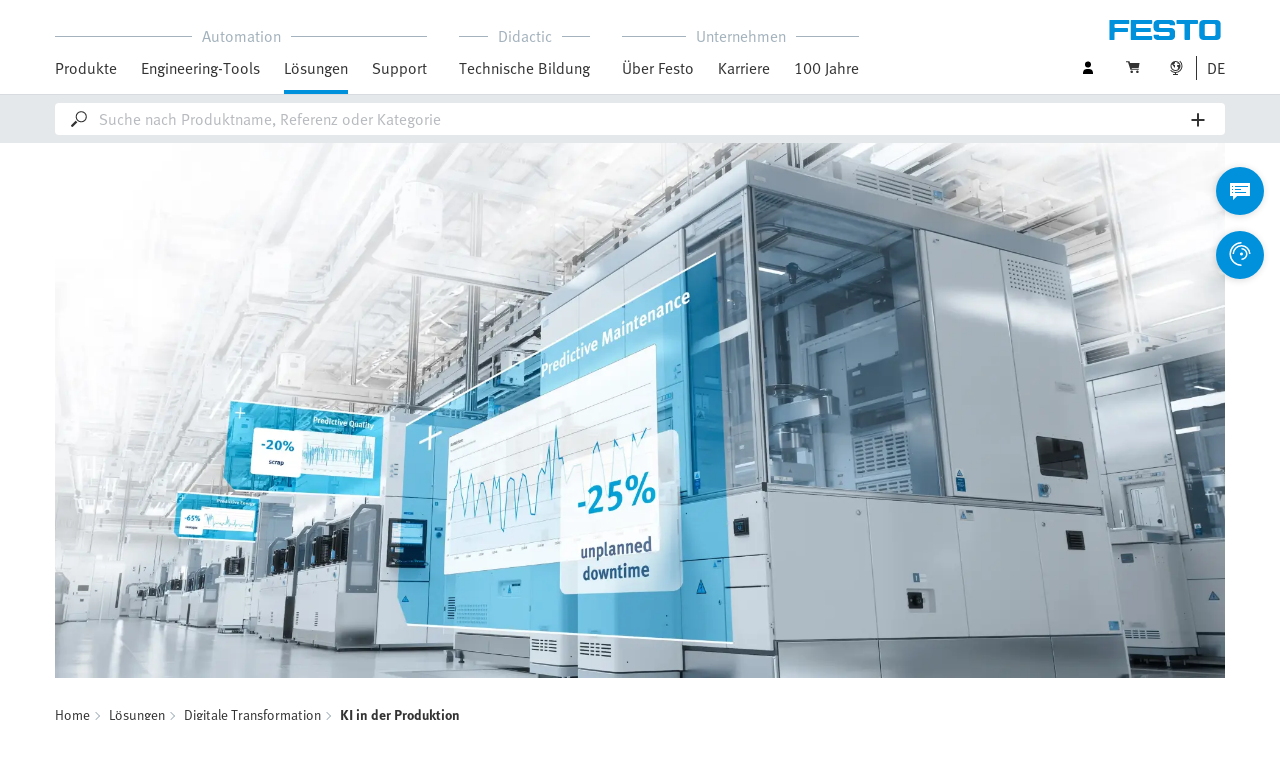

--- FILE ---
content_type: text/html;charset=UTF-8
request_url: https://www.festo.com/de/de/e/loesungen/digitale-transformation/ki-in-der-produktion-id_408724/
body_size: 14736
content:
<!DOCTYPE html>
<html lang="de-DE">
<head>
    <title>
        KI in der Produktion mit Industrial Intelligence | Festo DE</title>

    <meta http-equiv="Content-Type" content="text/html; charset=utf-8"/>
    <meta http-equiv="X-UA-Compatible" content="IE=edge">
    <meta name="viewport" content="width=device-width, initial-scale=1">

    <meta name="author" content="Festo">

    <link rel="canonical" href="https://www.festo.com/de/de/e/loesungen/digitale-transformation/ki-in-der-produktion-id_408724/">
        <link rel="alternate" hreflang="de-DE" href="https://www.festo.com/de/de/e/loesungen/digitale-transformation/ki-in-der-produktion-id_408724/">
<link rel="alternate" hreflang="bg-BG" href="https://www.festo.com/bg/bg/e/rieshieniia/tsifrova-transformatsiia/izkustvien-intieliekt-v-proizvodstvoto-id_408724/">
<link rel="alternate" hreflang="cs-CZ" href="https://www.festo.com/cz/cs/e/reseni/digitalni-transformace/ai-ve-vyrobe-id_408724/">
<link rel="alternate" hreflang="de-AT" href="https://www.festo.com/at/de/e/loesungen/digitale-transformation/ki-in-der-produktion-id_408724/">
<link rel="alternate" hreflang="de-CH" href="https://www.festo.com/ch/de/e/loesungen/digitale-transformation/ki-in-der-produktion-id_408724/">
<link rel="alternate" hreflang="en-AE" href="https://www.festo.com/ae/en/e/solutions/digital-transformation/ai-in-production-id_408724/">
<link rel="alternate" hreflang="en-AT" href="https://www.festo.com/at/en/e/solutions/digital-transformation/ai-in-production-id_408724/">
<link rel="alternate" hreflang="en-AU" href="https://www.festo.com/au/en/e/solutions/digital-transformation/ai-in-production-id_408724/">
<link rel="alternate" hreflang="en-CA" href="https://www.festo.com/ca/en/e/solutions/digital-transformation/ai-in-production-id_408724/">
<link rel="alternate" hreflang="en-CH" href="https://www.festo.com/ch/en/e/solutions/digital-transformation/ai-in-production-id_408724/">
<link rel="alternate" hreflang="en-CN" href="https://www.festo.com.cn/cn/en/e/solutions/digital-transformation/ai-in-production-id_408724/">
<link rel="alternate" hreflang="en-DE" href="https://www.festo.com/de/en/e/solutions/digital-transformation/ai-in-production-id_408724/">
<link rel="alternate" hreflang="en-DK" href="https://www.festo.com/dk/en/e/solutions/digital-transformation/ai-in-production-id_408724/">
<link rel="alternate" hreflang="en-EE" href="https://www.festo.com/ee/en/e/solutions/digital-transformation/ai-in-production-id_408724/">
<link rel="alternate" hreflang="en-FI" href="https://www.festo.com/fi/en/e/solutions/digital-transformation/ai-in-production-id_408724/">
<link rel="alternate" hreflang="en-GB" href="https://www.festo.com/gb/en/e/solutions/digital-transformation/ai-in-production-id_408724/">
<link rel="alternate" hreflang="en-GR" href="https://www.festo.com/gr/en/e/solutions/digital-transformation/ai-in-production-id_408724/">
<link rel="alternate" hreflang="en-HK" href="https://www.festo.com/hk/en/e/solutions/digital-transformation/ai-in-production-id_408724/">
<link rel="alternate" hreflang="en-ID" href="https://www.festo.com/id/en/e/solutions/digital-transformation/ai-in-production-id_408724/">
<link rel="alternate" hreflang="en-IE" href="https://www.festo.com/ie/en/e/solutions/digital-transformation/ai-in-production-id_408724/">
<link rel="alternate" hreflang="en-IL" href="https://www.festo.com/il/en/e/solutions/digital-transformation/ai-in-production-id_408724/">
<link rel="alternate" hreflang="en-IN" href="https://www.festo.com/in/en/e/solutions/digital-transformation/ai-in-production-id_408724/">
<link rel="alternate" hreflang="en-LT" href="https://www.festo.com/lt/en/e/solutions/digital-transformation/ai-in-production-id_408724/">
<link rel="alternate" hreflang="en-LV" href="https://www.festo.com/lv/en/e/solutions/digital-transformation/ai-in-production-id_408724/">
<link rel="alternate" hreflang="en-MY" href="https://www.festo.com/my/en/e/solutions/digital-transformation/ai-in-production-id_408724/">
<link rel="alternate" hreflang="en-NO" href="https://www.festo.com/no/en/e/solutions/digital-transformation/ai-in-production-id_408724/">
<link rel="alternate" hreflang="en-NZ" href="https://www.festo.com/nz/en/e/solutions/digital-transformation/ai-in-production-id_408724/">
<link rel="alternate" hreflang="en-PH" href="https://www.festo.com/ph/en/e/solutions/digital-transformation/ai-in-production-id_408724/">
<link rel="alternate" hreflang="en-SE" href="https://www.festo.com/se/en/e/solutions/digital-transformation/ai-in-production-id_408724/">
<link rel="alternate" hreflang="en-SG" href="https://www.festo.com/sg/en/e/solutions/digital-transformation/ai-in-production-id_408724/">
<link rel="alternate" hreflang="en-TW" href="https://www.festo.com/tw/en/e/solutions/digital-transformation/ai-in-production-id_408724/">
<link rel="alternate" hreflang="en-US" href="https://www.festo.com/us/en/e/solutions/digital-transformation/ai-in-production-id_408724/">
<link rel="alternate" hreflang="en-ZA" href="https://www.festo.com/za/en/e/solutions/digital-transformation/ai-in-production-id_408724/">
<link rel="alternate" hreflang="es-AR" href="https://www.festo.com/ar/es/e/soluciones/transformacion-digital/ia-en-la-produccion-id_408724/">
<link rel="alternate" hreflang="es-CL" href="https://www.festo.com/cl/es/e/soluciones/transformacion-digital/ia-en-la-produccion-id_408724/">
<link rel="alternate" hreflang="es-CO" href="https://www.festo.com/co/es/e/soluciones/transformacion-digital/ia-en-la-produccion-id_408724/">
<link rel="alternate" hreflang="es-ES" href="https://www.festo.com/es/es/e/soluciones/transformacion-digital/ia-en-la-produccion-id_408724/">
<link rel="alternate" hreflang="es-MX" href="https://www.festo.com/mx/es/e/soluciones/transformacion-digital/ia-en-la-produccion-id_408724/">
<link rel="alternate" hreflang="es-PE" href="https://www.festo.com/pe/es/e/soluciones/transformacion-digital/ia-en-la-produccion-id_408724/">
<link rel="alternate" hreflang="fr-BE" href="https://www.festo.com/be/fr/e/solutions/transformation-digitale/ia-dans-la-production-id_408724/">
<link rel="alternate" hreflang="fr-CA" href="https://www.festo.com/ca/fr/e/solutions/transformation-digitale/ia-dans-la-production-id_408724/">
<link rel="alternate" hreflang="fr-CH" href="https://www.festo.com/ch/fr/e/solutions/transformation-digitale/ia-dans-la-production-id_408724/">
<link rel="alternate" hreflang="fr-FR" href="https://www.festo.com/fr/fr/e/solutions/transformation-digitale/ia-dans-la-production-id_408724/">
<link rel="alternate" hreflang="hr-HR" href="https://www.festo.com/hr/hr/e/rjesenja/digitalna-transformacija/ai-u-proizvodnji-id_408724/">
<link rel="alternate" hreflang="hu-HU" href="https://www.festo.com/hu/hu/e/megoldasok/digitalis-atalakulas/mi-a-termelesben-id_408724/">
<link rel="alternate" hreflang="it-CH" href="https://www.festo.com/ch/it/e/soluzioni/trasformazione-digitale/ia-nella-produzione-id_408724/">
<link rel="alternate" hreflang="it-IT" href="https://www.festo.com/it/it/e/soluzioni/trasformazione-digitale/ia-nella-produzione-id_408724/">
<link rel="alternate" hreflang="ja-JP" href="https://www.festo.com/jp/ja/e/soriyusiyon/dezitarubian-huan/ben-fan-huan-jing-niokeru-ai-id_408724/">
<link rel="alternate" hreflang="ko-KR" href="https://www.festo.com/kr/ko/e/solutions/digital-transformation/ai-in-production-id_408724/">
<link rel="alternate" hreflang="nl-BE" href="https://www.festo.com/be/nl/e/oplossingen/digitale-transformatie/ki-in-de-productie-id_408724/">
<link rel="alternate" hreflang="nl-NL" href="https://www.festo.com/nl/nl/e/oplossingen/digitale-transformatie/ki-in-de-productie-id_408724/">
<link rel="alternate" hreflang="pl-PL" href="https://www.festo.com/pl/pl/e/rozwiazania/transformacja-cyfrowa/sztuczna-inteligencja-w-produkcji-id_408724/">
<link rel="alternate" hreflang="pt-BR" href="https://www.festo.com/br/pt/e/solucoes/transformacao-digital/ia-na-producao-id_408724/">
<link rel="alternate" hreflang="pt-PT" href="https://www.festo.com/pt/pt/e/solucoes/transformacao-digital/ia-na-producao-id_408724/">
<link rel="alternate" hreflang="ro-RO" href="https://www.festo.com/ro/ro/e/solutii/transformare-digitala/ai-in-productie-id_408724/">
<link rel="alternate" hreflang="sk-SK" href="https://www.festo.com/sk/sk/e/riesenia/digitalna-transformacia/ai-vo-vyrobe-id_408724/">
<link rel="alternate" hreflang="sl-SI" href="https://www.festo.com/si/sl/e/resitve/digitalna-preobrazba/umetna-inteligenca-v-proizvodnji-id_408724/">
<link rel="alternate" hreflang="sr-RS" href="https://www.festo.com/rs/sr/e/resenja/digitalna-transformacija/ai-u-proizvodnji-id_408724/">
<link rel="alternate" hreflang="th-TH" href="https://www.festo.com/th/th/e/ochluuchan/kaarepliiynphaansuukaarepndicchithal/ai-ainkaarphlit-id_408724/">
<link rel="alternate" hreflang="tr-TR" href="https://www.festo.com/tr/tr/e/coezuemler/dijital-doenuesuem/ueretimde-yapay-zeka-id_408724/">
<link rel="alternate" hreflang="uk-UA" href="https://www.festo.com/ua/uk/e/rishiennia/tsifrova-transformatsiia/shi-u-virobnitstvi-id_408724/">
<link rel="alternate" hreflang="vi-VN" href="https://www.festo.com/vn/vi/e/cac-giai-phap/chuyen-doi-ky-thuat-so/ai-trong-san-xuat-id_408724/">
<link rel="alternate" hreflang="zh-CN" href="https://www.festo.com.cn/cn/zh/e/solutions/digital-transformation/ai-in-production-id_408724/">
<link rel="alternate" hreflang="zh-HK" href="https://www.festo.com/hk/zh/e/solutions/digital-transformation/ai-in-production-id_408724/">
<link rel="alternate" hreflang="zh-TW" href="https://www.festo.com/tw/zh/e/solutions/digital-transformation/ai-in-production-id_408724/">
	
		<meta name="p" content="sasy, mama">
		<meta name="keywords">
<meta name="description" content="Mit Festo AX Industrial Intelligence k&ouml;nnen Unternehmen Echtzeitdaten aus der Produktion erfassen und mithilfe von KI analysieren. Dadurch k&ouml;nnen Sie Probleme erkennen, bevor sie auftreten. Erfahren Sie mehr!">
<meta name="topics" content="Solutions, Digital transformation, AI in production">
<meta name="robots" content="index,follow">
<link rel="shortcut icon" type="image/x-icon" media="all" href="/media/fox/frontend/img/favicon.ico"/>

    <link rel="stylesheet" type="text/css" href="/media/fox/frontend/css/main_css.css"/>

<link rel="stylesheet" type="text/css" href="https://www.festo.com/fonts/festo.css"/>

<script type="text/javascript">
        // econda: emos3
        window.emos3 = {
            defaults: {
            },
            stored: [],
            send: function (p) { this.stored.push(p); },
            chunksStored: [],
            sendChunks: function (p) { this.chunksStored.push(p); }
        };
        // Festo: datalayer
        var fwaLayer = {
                stored: [],
                chunksStored: [],
            "global":{"systemId":"p","languageId":"de","countryId":"de"},"page":{"pageType":"content page","globalContentId":"408724","contentLabel":"solutions/digital transformation/ai in production"},"user":{"role":"anonymous","hasDealerRights":"false","isCertifiedDealer":"false","companyId":"anonymous","contactData":"anonymous"},
            send: function (p) { this.stored.push(p); },
            sendChunks: function (p) { this.chunksStored.push(p); }
        };
    </script>
<script type="text/javascript">
      // Duration in milliseconds to wait while the Kameleoon application file is loaded
      var kameleoonLoadingTimeout = 1000;


      window.kameleoonQueue = window.kameleoonQueue || [];
      window.kameleoonStartLoadTime = new Date().getTime();
      if (! document.getElementById("kameleoonLoadingStyleSheet") && ! window.kameleoonDisplayPageTimeOut)
      {
        var kameleoonS = document.getElementsByTagName("script")[0];
        var kameleoonCc = "* { visibility: hidden !important; background-image: none !important; }";
        var kameleoonStn = document.createElement("style");
        kameleoonStn.type = "text/css";
        kameleoonStn.id = "kameleoonLoadingStyleSheet";
        if (kameleoonStn.styleSheet)
        {
          kameleoonStn.styleSheet.cssText = kameleoonCc;
        }
        else
        {
          kameleoonStn.appendChild(document.createTextNode(kameleoonCc));
        }
        kameleoonS.parentNode.insertBefore(kameleoonStn, kameleoonS);
        window.kameleoonDisplayPage = function(fromEngine)
        {
          if (!fromEngine)
          {
            window.kameleoonTimeout = true;
          }
          if (kameleoonStn.parentNode)
          {
            kameleoonStn.parentNode.removeChild(kameleoonStn);
          }
        };
        window.kameleoonDisplayPageTimeOut = window.setTimeout(window.kameleoonDisplayPage, kameleoonLoadingTimeout);
      }
    </script>
    <script type="text/javascript" src="//5twvwv0qrs.kameleoon.eu/kameleoon.js" async="true"></script>
</head>

<body class="container-body header-container js-header-container"
         data-ckns-cookie-domain="festo.com" 
>

<header class="header js-header js-jump-to-anchor-offset">
    <section class="yCmsContentSlot">
</section><div class="jsx-outdated-browser"
         data-browsers="ie"
         data-show-popup="true"
         data-translations="{&quot;warning&quot;:&quot;Warnung&quot;,&quot;close&quot;:&quot;Schließen&quot;,&quot;popupHeader&quot;:&quot;Sie benutzen einen Browser, der leider nicht mehr unterstützt wird.&quot;,&quot;popupMessage&quot;:&quot;Die Website kann damit nicht fehlerfrei angezeigt werden. Bitte aktualisieren Sie Ihren Browser auf eine aktuelle Version. Vielen Dank!&quot;,&quot;popupMoreInfoHeader&quot;:&quot;Wieso sollte ich meinen Browser aktualisieren?&quot;,&quot;popupMoreInfo&quot;:[{&quot;header&quot;:&quot;Besseres Nutzererlebnis auf unserer Website&quot;,&quot;message&quot;:&quot;Neue Technologien werden von älteren Browsern nicht unterstützt. Häufig funktionieren die Seiten nicht wie gewünscht oder ganze Teile der Seiten sind nicht sichtbar.&quot;},{&quot;header&quot;:&quot;Höhere Sicherheit&quot;,&quot;message&quot;:&quot;Durch die Nutzung eines veralteten Webbrowsers besteht das Risiko, dass Ihre persönlichen Daten ausgelesen werden. Außerdem kann Spyware auf Ihren PC heruntergeladen und somit Passwörter, Kreditkartennummern und Screenshots erfasst und an Hacker weitergegeben werden.&quot;},{&quot;header&quot;:&quot;Schnelleres Surfen&quot;,&quot;message&quot;:&quot;Auf veralteten Browsern sind Ladezeiten von Seiten oft länger. Manchmal kann das auch dazu führen, dass Ihr Browser abstürzt.&quot;}]}">
    </div>
    <script src="/media/fox/react/outdated_browser.js" defer></script>
<nav class="container-fluid container-xl navigation navigation__main">
        <div class="jsx-main-navigation"
     data-translations="{&quot;backText&quot;:&quot;Zurück&quot;,&quot;viewAllText&quot;:&quot;Alle anzeigen&quot;}"
     data-navigation-url="https://www.festo.com/de/de/navigation?type=DEFAULT"
     data-url-context="https://www.festo.com/de/de">
</div>
<script src="/media/fox/react/main_navigation.js" defer></script>
<div class="navigation__aside">
            <div class="meta-navigation">
    <ul class="meta-navigation__items">
        <li class="meta-navigation__item">
    <div class="jsx-account-widget"
         data-csrf-token="87f40621-1b50-486e-ab38-97f64f1a3296"
         data-user-id="anonymous">
    </div>
</li>
<script src="/media/fox/react/account_widget.js" defer></script>
<li class="meta-navigation__item">
    <div class="jsx-mini-cart"
         data-url="https://www.festo.com/de/de/cart/"
         data-entry-count=""
         data-translations="{&quot;loadingSpinner&quot;:&quot;Wird geladen...&quot;,&quot;cart&quot;:&quot;Warenkorb&quot;}"
         data-fwa-elements-id="elements/{pageIdPlaceholder}/head/navigation/1/meta/warenkorb/2"
        >
    </div>
    <script src="/media/fox/react/mini_cart.js" defer></script>
</li>

<li class="meta-navigation__item"> <!-- //NOSONAR -->
    <div class="jsx-language-switch"
         data-current-country-full-name="Deutschland"
         data-current-country-short-code="DE"
         data-country-switch-fwa-elements-id="elements/{pageIdPlaceholder}/head/navigation/1/meta/deutschland/3"
         data-switch-country-url="https://www.festo.com/countryselection"
         data-user-type=""
         data-language-switch="{&quot;currentLanguageShortCode&quot;:&quot;DE&quot;,&quot;languageSwitchOptionsList&quot;:[{&quot;languageFullName&quot;:&quot;Deutsch&quot;,&quot;url&quot;:&quot;https://www.festo.com/de/de/languageSwitch/?url=/e/loesungen/digitale-transformation/ki-in-der-produktion-id_408724/&quot;,&quot;isSelected&quot;:true,&quot;analyticsTrackingDetail&quot;:&quot;&quot;,&quot;fwaElementsId&quot;:&quot;elements/{pageIdPlaceholder}/head/navigation/1/meta navigation/deutsch/1&quot;},{&quot;languageFullName&quot;:&quot;English&quot;,&quot;url&quot;:&quot;https://www.festo.com/de/en/languageSwitch/?url=/e/solutions/digital-transformation/ai-in-production-id_408724/&quot;,&quot;isSelected&quot;:false,&quot;analyticsTrackingDetail&quot;:&quot;de_en&quot;,&quot;fwaElementsId&quot;:&quot;elements/{pageIdPlaceholder}/head/navigation/1/meta navigation/english/2&quot;}]}"
         data-wrong-base-store-tooltip=""></div>
    <script src="/media/fox/react/language_switch.js" defer></script>
</li>
</ul>
</div>
<a href="https://www.festo.com/de/de/" class="logo navigation__logo" data-fwa-elements-id="elements/{pageIdPlaceholder}/head/navigation/1/meta/festo logo/4">
            

<img width="120px" height="20px" src="/media/fox/frontend/img/svg/logo_blue.svg" alt="#"/>
</a>
    </div>
    </nav>

    <div class="jsx-search-bar search"
     data-analytics="true"
     data-csrf-token="87f40621-1b50-486e-ab38-97f64f1a3296"
     data-search-term=""
     data-settings="{&quot;delay&quot;:&quot;500&quot;,&quot;minChars&quot;:&quot;2&quot;,&quot;moduleType&quot;:&quot;&quot;,&quot;isCartPage&quot;:&quot;false&quot;,&quot;didacticTabSearchActive&quot;:&quot;&quot;,&quot;isProductKey&quot;:&quot;false&quot;,&quot;isOrderId&quot;:&quot;false&quot;}"
     data-urls=""
     data-is-user-type-e-procurement="false"
     data-free-text-search=""
     data-user="{&quot;type&quot;:&quot;ANONYMOUS&quot;,&quot;userUpgradeAllowed&quot;:false,&quot;userUpgradePending&quot;:false}"
>
</div>
<script src="/media/fox/react/search_bar.js" defer></script>
</header>
<div class="page-overlay page-overlay--opaque js-page-overlay"></div>
<div class="loading-spinner hidden js-loading-spinner">
    <div class="loading-spinner__overlay"></div>
    <div class="loading-spinner__container">
        <div class="loading-spinner__circle-container">
            <div class="loading-spinner__circle-fist"></div>
            <div class="loading-spinner__circle-second"></div>
            <div class="loading-spinner__circle-third"></div>
            <div class="loading-spinner__circle-fourth"></div>
        </div>
        <div class="loading-spinner__text">Wird geladen...</div>
    </div>
</div>

				<div class="jsx-header-image" data-content='{"image":{"alt":"Festo AX Industrial Intelligence - KI in der Produktion","url":[{"media":"(min-width:1024px)","srcset":"https://www.festo.com/media/cms/central/media/mam_upload/AX_-_Intelligence_2024-03-19_fix1920x880.webp"},{"media":"(min-width:375px)","srcset":"https://www.festo.com/media/cms/central/media/mam_upload/AX_-_Intelligence_2024-03-19_fix1024x469.webp"}]},"settings":{"zoom":false}}'></div>
				<script src="/media/fox/react/header_image.js" defer></script>	
		<div class="breadcrumb">

		<div class="container-fluid">
			<div class="row">
				<div class="col-xs-12">
					<ol class="breadcrumb__items">
                        <li class="breadcrumb-item">
                                <p class="breadcrumb-item__text">
									<a href="https://www.festo.com/de/de/" class="breadcrumb-item__link"
									   data-fwa-elements-id="elements/{pageIdPlaceholder}/body/navigation/1/breadcrumb/home/1"
									>Home</a>
                                </p>
                            </li>
							<li class="breadcrumb-item">
								<p class="breadcrumb-item__text">
									<a href="https://www.festo.com/de/de/e/loesungen-id_642171/" class="breadcrumb-item__link"
											   data-fwa-elements-id="elements/{pageIdPlaceholder}/body/navigation/1/breadcrumb/lösungen/2">Lösungen</a>
										</p>
							</li>
						<li class="breadcrumb-item">
								<p class="breadcrumb-item__text">
									<a href="https://www.festo.com/de/de/e/loesungen/digitale-transformation-id_253122/" class="breadcrumb-item__link"
											   data-fwa-elements-id="elements/{pageIdPlaceholder}/body/navigation/1/breadcrumb/digitale transformation/3">Digitale Transformation</a>
										</p>
							</li>
						<li class="breadcrumb-item">
								<p class="breadcrumb-item__text">
									KI in der Produktion</p>
							</li>
						</ol>
				</div>
			</div>
		</div>
	</div>

			<!-- headline & intro -->
			<section class="container-fluid">
			  <div class="row">
			    <div class="col-xs-12">
			      	<h1 class="main-headline">KI in der Produktion mit Industrial Intelligence</h1>
				  	<h2 class="sub-headline sub-headline__intro">Probleme erkennen, bevor sie auftreten – mit Predictive Maintenance, Quality und Energy</h2>
					      <div class="intro">
					        <p>
					        Sie möchten ungeplante Stillstände vermeiden, die Produktqualität sicherstellen und Kosten für Energie reduzieren? Durch Festo AX Industrial Intelligence können Unternehmen Echtzeitdaten aus der Produktion erfassen und mithilfe von Künstlicher Intelligenz (KI) analysieren. Der Einsatz von Künstlicher Intelligenz ermöglicht vorausschauende Wartungen (Predictive Maintenance), die Produktqualität sicherzustellen (Predictive Quality) und Ressourcen effizienter einzusetzen (Predictive Energy). Mit Festo AX können Sie Ausfallzeiten um 25 % verringern, Ausschuss um 20 % senken und Leckagen um bis zu 65 % reduzieren.
					        </p>
					      </div>
			    </div>
			  </div>
			</section>
		<section class="yCmsContentSlot">

				<a id="st_image__master" name="st_image__master"></a>
			<div class="jsx-c11-module" id="section-1938344" data-content='{"hasBackground":false,"headline":"","image":{"media":{"alt":"Festo AX Industrial Intelligence: Infografik mit Übersicht von Möglichkeiten zur Nutzung von KI in der Produktion","mediaSize":"2/3","url":[{"media":"(min-width:1024px)","srcset":"https://www.festo.com/media/cms/central/media/mam_upload/Festo_AX_Industrial_Intelligence_180251_V1_Logo_w1320.webp"},{"media":"(min-width:375px)","srcset":"https://www.festo.com/media/cms/central/media/mam_upload/Festo_AX_Industrial_Intelligence_180251_V1_Logo_w1320.webp"}]}},"text":"","textPosition":"below"}'>
			</div>
			<script src="/media/fox/react/c11_module.js" defer></script>
			
				<a id="st_copy__master" name="st_copy__master"></a>
    <div class="container-fluid content-copy content-copy--right content-copy--bottom"  >
      <div class="row">
        <div class="col-xs-12 col-md-8 content-copy__main-copy">
          <div class="clearfix content-copy__copy-image-element">
            <div class="content-copy__text-container ">
          <h2 class="sub-headline content-copy__sub-headline">Entscheidungen auf Basis von Daten treffen mit Künstlicher Intelligenz</h2><p class="copytext content-copy__copytext"><strong class="content-copy__strong">Digitale Transformation mit Festo AX</strong></p>
<p class="copytext content-copy__copytext">Steigern Sie die Produktivität (OEE) Ihres Unternehmens und optimieren Sie Ihre Fertigung basierend auf Daten. Setzen Sie auf intelligente Technologien und erkennen Sie mithilfe von KI Abweichungen vom Normalzustand Ihrer Maschinen und Anlagen. Erfahren Sie frühzeitig von Ausfällen, Verschleiß oder Qualitätsverlusten und handeln Sie vorausschauend.</p>
<h3 class="paragraph-headline content-copy__paragraph-headline">Die KI Software Festo AX hilft Ihnen, durch ...</h3><ul class="content-copy__list"><li class="content-copy__list-item icon-bullet"><strong class="content-copy__strong">Predictive Maintenance</strong> ungeplante Stillstände zu reduzieren</li>
<li class="content-copy__list-item icon-bullet"><strong class="content-copy__strong">Predictive Quality</strong> die Produktqualität sicherzustellen</li>
<li class="content-copy__list-item icon-bullet"><strong class="content-copy__strong">Predictive Energy</strong> die Energiekosten zu minimieren</li>
</ul>
			</div>
          </div>
        </div>
			<aside class="col-xs-12 col-sm-8 col-md-4 content-copy__aside">
	      		<div class="content-copy__aside-content content-copy__aside-content--image-only clearfix">
			<div class="content-copy__video"> <video id="st_copy__master-video2" class="video-js vjs-fluid js-video-content" width="820" height="880" poster="https://www.festo.com/media/cms/central/media/mam_upload/Short_-_The_automation_industry_needs_artificial_intelligence_w820.jpg" controls playsinline src="https://media.festo.com/media/180197_FoX_Video.mp4"> <source src="https://media.festo.com/media/180197_FoX_Video.mp4" type="video/mp4" data-festo-video-quality="hd" /> <p class="vjs-no-js">Kein HTML 5 verfügbar! Bitte neueren Browser verwenden.</p> </video> </div>
				</div>
			</aside>
      </div>
    </div>
			
				<a id="st_c20_icons_text" name="st_c20_icons_text"></a>
<script src="/media/fox/react/c20_module.js"></script>
<div  class="jsx-c20-module" data-headline='{"headline": "Warum Sie KI-Anwendungen und -Technologie nutzen sollten"}'
	        data-entries='[
	{ "media": "https://www.festo.com/media/cms/central/media/editorial/img/automation/icon-check-status_h96.png", "text": "Höhere Produktivität (OEE): indem Verfügbarkeit, Leistung und Qualität der Maschinen und Anlagen optimiert werden." }
				,
	{ "media": "https://www.festo.com/media/cms/central/media/editorial/img/icon-report-error_h96.png", "text": "Qualität sichern: für weniger Ausschuss und Nachbesserungen." }
				,
	{ "media": "https://www.festo.com/media/cms/central/media/editorial/img/automation/icon-time_h96.png", "text": "Verbesserte Planbarkeit von Wartungen: um ungeplante Stillstände und Verzögerungen zu vermeiden." }
				,
	{ "media": "https://www.festo.com/media/cms/central/media/editorial/img/automation/icon-local-currency_h96.png", "text": "Reduzierte Energie- und Produktionskosten: durch weniger Wartungen und optimalen Energieeinsatz." }
				,
	{ "media": "https://www.festo.com/media/cms/central/media/editorial/img/icon-coordinate_h96.png", "text": "Erhöhte Produktionsmenge: indem Engpässe erkannt und Zykluszeiten optimiert werden. " }
				,
	{ "media": "https://www.festo.com/media/cms/central/media/editorial/img/automation/icon-dashboard_h96.png", "text": "Alle Informationen auf einen Blick: komfortabler Zugriff auf die Daten der Analyse und Visualisierung des Zustands der Maschinen und Anlagen." }
	 	]'>
</div>
			
				<a id="c00_spacer__master_3" name="c00_spacer__master_3"></a>
    <div class="cms-spacer-middle"></div>
			
				<a id="st_topic_teaser__master" name="st_topic_teaser__master"></a>
	<script src="/media/fox/react/teaser.js"></script>
	<div class="jsx-teaser" data-animation-speed="2000" data-translations='{
"heading": "Künstliche Intelligenz in der Industrie"
		}'
		data-homepage="false"
		data-type="T01"
		data-dynamic="false"
	    data-fwa-elements='{
		     "chevronRight": "elements/408724/body/t01_content teaser/1/slide/right/1",
		     "chevronLeft": "elements/408724/body/t01_content teaser/1/slide/left/1",
		     "card": "elements/408724/body/t01_content teaser/1/area link/find out more/1"
	    }'
		data-teaser-data='[
	 {
            "header": {
                "text": "Predictive Maintenance"
		    },
            "media": {
                "src": "https://www.festo.com/media/cms/central/media/mam_upload/Industrial_Transformation-02-predictive_maintenance_fix696x391.webp",
                "srcSet": "https://www.festo.com/media/cms/central/media/mam_upload/Industrial_Transformation-02-predictive_maintenance_fix952x536.webp 1440w,https://www.festo.com/media/cms/central/media/mam_upload/Industrial_Transformation-02-predictive_maintenance_fix696x391.webp",
                "alt": "Kundenreferenz zu Predictive Maintenance"
            },
            "content": {
	            "text": "<p>Mit Predictive Maintenance Störungen erkennen, bevor sie zu teuren Ausfällen führen. Falls Anomalien auftreten, können Maßnahmen für die Wartung sofort eingeleitet werden. Ungeplanter Ausfall wird vermieden, Kosten für Wartung reduziert und die Produktivität des Unternehmens erhöht.</p> "
			},
            "href": "https://www.festo.com/de/de/e/loesungen/digitale-transformation/ki-in-der-produktion-id_408724/#st_call_to_action__master",
            "target": "_self",
            "footer": {
                "button": {
                    "text": "Nehmen Sie Kontakt mit uns auf"
                }
			}
	 }
			,
	 {
            "header": {
                "text": "Predictive Quality"
		    },
            "media": {
                "src": "https://www.festo.com/media/cms/central/media/mam_upload/Industrial_Transformation-05-battery-handling_fix696x391.jpg",
                "srcSet": "https://www.festo.com/media/cms/central/media/mam_upload/Industrial_Transformation-05-battery-handling_fix952x536.jpg 1440w,https://www.festo.com/media/cms/central/media/mam_upload/Industrial_Transformation-05-battery-handling_fix696x391.jpg",
                "alt": "Kundenreferenz zu Predicitive Quality"
            },
            "content": {
	            "text": "<p>Qualitätssicherung und -optimierung mit KI. Qualitätsverluste und deren Ursache werden frühzeitig identifiziert und behoben, bevor sie auftreten. Die Festo AX Analyse bietet Lösungsvorschläge, um die definierte Qualität wieder zu erreichen. Ausschuss wird vermieden, die OEE erhöht.</p> "
			},
            "href": "https://www.festo.com/de/de/e/loesungen/digitale-transformation/ki-in-der-produktion-id_408724/#st_call_to_action__master",
            "target": "_self",
            "footer": {
                "button": {
                    "text": "Nehmen Sie Kontakt mit uns auf"
                }
			}
	 }
			,
	 {
            "header": {
                "text": "Predictive Energy"
		    },
            "media": {
                "src": "https://www.festo.com/media/cms/central/media/mam_upload/Industrial_Transformation-01-Data-Overlay_fix696x391.webp",
                "srcSet": "https://www.festo.com/media/cms/central/media/mam_upload/Industrial_Transformation-01-Data-Overlay_fix952x536.webp 1440w,https://www.festo.com/media/cms/central/media/mam_upload/Industrial_Transformation-01-Data-Overlay_fix696x391.webp",
                "alt": "Kundenreferenz zu Predicitive Energy"
            },
            "content": {
	            "text": "<p>Festo AX analysiert den Energiebedarf der Maschinen und Anlagen, erstellt Lastprofile und optimiert den Energieeinsatz. Die Kosten für Energie werden reduziert, indem Leckagen frühzeitig erkannt werden. Der intelligente KI Algorithmus hilft Ressourcen effizienter einzusetzen.</p> "
			},
            "href": "https://www.festo.com/de/de/e/loesungen/digitale-transformation/ki-in-der-produktion-id_408724/#st_call_to_action__master",
            "target": "_self",
            "footer": {
                "button": {
                    "text": "Nehmen Sie Kontakt mit uns auf"
                }
			}
	 }
		]'></div>
			
				<a id="st_topic_teaser__master_2" name="st_topic_teaser__master_2"></a>
	<script src="/media/fox/react/teaser.js"></script>
	<div class="jsx-teaser" data-animation-speed="2000" data-translations='{
"heading": ""
		}'
		data-homepage="false"
		data-type="T01"
		data-dynamic="false"
	    data-fwa-elements='{
		     "chevronRight": "elements/408724/body/t01_content teaser/2/slide/right/1",
		     "chevronLeft": "elements/408724/body/t01_content teaser/2/slide/left/1",
		     "card": "elements/408724/body/t01_content teaser/2/area link/find out more/1"
	    }'
		data-teaser-data='[
	 {
            "header": {
                "text": "KI in der Produktion von Werkstücken "
		    },
            "media": {
                "src": "https://www.festo.com/media/cms/media/mam_upload/AX_Use_Cases_v01_fix696x391.jpg",
                "srcSet": "https://www.festo.com/media/cms/media/mam_upload/AX_Use_Cases_v01_fix952x536.jpg 1440w,https://www.festo.com/media/cms/media/mam_upload/AX_Use_Cases_v01_fix696x391.jpg",
                "alt": "Werkzeugmaschinen Künstliche Intelligenz"
            },
            "content": {
	            "text": "<p>KI optimiert Produktionsprozesse branchenübergreifend. Erfahren Sie in 10 Use Cases, wie Festo AX Effizienz steigert und ungeplante Stillstände vermeidet – von der Reifen- bis zur Lebensmittelindustrie.</p> "
			},
            "href": "https://www2.festo.com/de-festo-ax-use-cases-overview?source=website-KIIndustrie",
            "target": "_blank",
            "footer": {
                "button": {
                    "text": "Jetzt Use Cases entdecken"
                }
			}
	 }
		]'></div>
			
				<a id="c00_spacer__master_2" name="c00_spacer__master_2"></a>
    <div class="cms-spacer-middle"></div>
			
				<a id="c00_spacer__master" name="c00_spacer__master"></a>
    <div class="cms-spacer-middle"></div>
			
				<a id="st_copy__master_1" name="st_copy__master_1"></a>
    <div class="container-fluid content-copy content-copy--right content-copy--bottom"  >
      <div class="row">
        <div class="col-xs-12 col-md-8 content-copy__main-copy">
          <div class="clearfix content-copy__copy-image-element">
            <div class="content-copy__text-container ">
          <h2 class="sub-headline content-copy__sub-headline">Optimieren Sie Ihre Fertigung mit Künstlicher Intelligenz</h2><h3 class="paragraph-headline content-copy__paragraph-headline">Das Festo AX Portfolio für Industrie 4.0</h3><p class="copytext content-copy__copytext">Die Herausforderungen, Potenziale und Anforderungen können sich je nach Industrie, Unternehmen und Maschine unterscheiden. Mit unserem Angebot, bestehend aus spezifischen Festo AX Solutions, standardisierten Festo AX Industrial Apps und projektbasierten Lösungen für individuelle Herausforderungen, bieten wir Ihnen für jede Situation die passende Lösung an.</p>
<p class="copytext content-copy__copytext">Unsere Erfahrung und das Wissen aus einer Vielzahl von KI-Projekten in der Industrie haben wir in unseren AX Industrial Apps gebündelt. Für spezifische Anwendungsfälle, z. B. Karosserierohbau in der Automobilindustrie, bieten wir mit den Festo AX Solutions ganzheitliche Lösungen, die mit geringem Aufwand an Ihr System angepasst werden können.</p>
			</div>
          </div>
        </div>
      </div>
    </div>
			
				<a id="st_image__master_2" name="st_image__master_2"></a>
			<div class="jsx-c11-module" id="section-4047759" data-content='{"hasBackground":false,"headline":"","text":"","textPosition":"below","video":{"captions":"https://www.festo.com/media/cms/central/media/de/mam_upload/vtt/elevator_pitch_video_for_festo_automation_suite/subtitles_for_english_videos__justas_/HU-Festo-AX-Industrial-Solutions-Intelligent-Software-Engineered-for-Efficiency.vtt","captionsLabel":"Deutsch","captionsLanguage":"de","configuration":["controls"],"fwaElementsId":"elements/408724/c11_module/1/video area/_not_set_/2","mediaSize":"1/2","srcset":{"detail":"https://www.festo.com/media/cms/central/media/mam_upload/Festo_AX_Industrial_Solutions_Intelligent_Software_Engineered_for_Efficiency_EN_w820.webp","detailFallback":"https://www.festo.com/media/cms/central/media/mam_upload/Festo_AX_Industrial_Solutions_Intelligent_Software_Engineered_for_Efficiency_EN_w820.webp"},"urlHD":"https://media.festo.com/media/280808_FoX_Video.mp4"}}'>
			</div>
			<script src="/media/fox/react/c11_module.js" defer></script>
			
				<a id="st_topic_teaser__master_1" name="st_topic_teaser__master_1"></a>
	<script src="/media/fox/react/teaser.js"></script>
	<div class="jsx-teaser" data-animation-speed="2000" data-translations='{
"heading": ""
		}'
		data-homepage="false"
		data-type="T01"
		data-dynamic="false"
	    data-fwa-elements='{
		     "chevronRight": "elements/408724/body/t01_content teaser/3/slide/right/1",
		     "chevronLeft": "elements/408724/body/t01_content teaser/3/slide/left/1",
		     "card": "elements/408724/body/t01_content teaser/3/area link/find out more/1"
	    }'
		data-teaser-data='[
	 {
            "header": {
                "text": "Festo AX Solutions"
		    },
            "media": {
                "src": "https://www.festo.com/media/cms/central/media/mam_upload/AX_-_Solutions_2024-03-26_fix696x391.webp",
                "srcSet": "https://www.festo.com/media/cms/central/media/mam_upload/AX_-_Solutions_2024-03-26_fix952x536.webp 1440w,https://www.festo.com/media/cms/central/media/mam_upload/AX_-_Solutions_2024-03-26_fix696x391.webp",
                "alt": "Festo AX Solutions"
            },
            "content": {
	            "text": "<p>Mit den Festo AX Solutions bieten wir KI-Anwendungen, die mit geringem Aufwand an Ihren spezifischen Fall angepasst werden können. Für diverse Anwendungen, beispielsweise Schweißzangen, stellen wir standardisierte KI-Projekte zum Fixpreis bereit.</p> "
			},
            "href": "https://www.festo.com/de/de/e/loesungen/digitale-transformation/ki-in-der-produktion/ki-loesungen-fuer-spezifische-anwendungen-id_1849852/",
            "target": "_self",
            "footer": {
                "button": {
                    "text": "Die Vorteile der AX Solutions"
                }
			}
	 }
			,
	 {
            "header": {
                "text": "Festo AX Industrial Apps"
		    },
            "media": {
                "src": "https://www.festo.com/media/cms/central/media/mam_upload/Festo_AX_Industrial_Apps_2024-03-05_with_title_fix696x391.webp",
                "srcSet": "https://www.festo.com/media/cms/central/media/mam_upload/Festo_AX_Industrial_Apps_2024-03-05_with_title_fix952x536.webp 1440w,https://www.festo.com/media/cms/central/media/mam_upload/Festo_AX_Industrial_Apps_2024-03-05_with_title_fix696x391.webp",
                "alt": "Festo AX Industrial Apps"
            },
            "content": {
	            "text": "<p><strong class=\&quot;content-copy__strong\&quot;>„</strong>Plug and Play“. App herunterladen und loslegen! Mit den Festo AX Industrial Apps bieten wir für verschiedene Anwendungen und Maschinen, beispielsweise Monitoring und Wartung von elektrischen und pneumatischen Antrieben, eine standardisierte KI-Lösung, die Sie selbst anbinden können.</p> "
			},
            "href": "https://www.festo.com/de/de/e/loesungen/digitale-transformation/ki-in-der-produktion/apps-zur-ueberwachung-von-komponenten-id_1852823/",
            "target": "_self",
            "footer": {
                "button": {
                    "text": "Finden Sie die passende AX App"
                }
			}
	 }
			,
	 {
            "header": {
                "text": "Festo AX für Ihre Herausforderungen"
		    },
            "media": {
                "src": "https://www.festo.com/media/cms/central/media/editorial/img/automation/Digitalisation_AX_Endkunden_29531c_21_fix696x391.jpg",
                "srcSet": "https://www.festo.com/media/cms/central/media/editorial/img/automation/Digitalisation_AX_Endkunden_29531c_21_fix952x536.jpg 1440w,https://www.festo.com/media/cms/central/media/editorial/img/automation/Digitalisation_AX_Endkunden_29531c_21_fix696x391.jpg",
                "alt": "Festo AX - Drei Personen stehen in einer Produktionshalle"
            },
            "content": {
	            "text": "<p>Haben Sie Ideen, Wünsche und Herausforderungen, die unsere Festo AX Solutions nicht abdecken? Dann entwickeln wir gemeinsam eine Lösung für Ihre individuelle Maschine und Anlage.</p> "
			},
            "href": "https://www.festo.com/de/de/e/loesungen/digitale-transformation/ki-in-der-produktion-id_408724/#st_call_to_action__master",
            "target": "_self",
            "footer": {
                "button": {
                    "text": "Nehmen Sie Kontakt mit uns auf"
                }
			}
	 }
		]'></div>
			
				<a id="c00_spacer__master_1" name="c00_spacer__master_1"></a>
    <div class="cms-spacer-large"></div>
			
				<a id="st_copy__master_2" name="st_copy__master_2"></a>
    <div class="container-fluid content-copy content-copy--right content-copy--bottom"  >
      <div class="row">
        <div class="col-xs-12 col-md-8 content-copy__main-copy">
          <div class="clearfix content-copy__copy-image-element">
            <div class="content-copy__text-container ">
          <h2 class="sub-headline content-copy__sub-headline">Fakten zu Festo AX Industrial Intelligence</h2><h3 class="paragraph-headline content-copy__paragraph-headline">Flexible Integration in alle Systeme</h3><p class="copytext content-copy__copytext">Durch die modulare Architektur und die verfügbaren Schnittstellen integriert sich Festo AX nahtlos in bestehende Systeme – herstellerunabhängig.<br></p>
<h3 class="paragraph-headline content-copy__paragraph-headline">On-Premises, On-Edge oder in der Cloud?</h3><p class="copytext content-copy__copytext">Wir stellen unsere KI Software-Lösungen in Containern zur Verfügung. Damit läuft Festo AX in Ihrer bevorzugten Umgebung: von Shopfloor bis Cloud.<br></p>
<h3 class="paragraph-headline content-copy__paragraph-headline">Human-in-the-loop</h3><p class="copytext content-copy__copytext">Wir kombinieren KI-Modelle mit Ihrem wertvollen Wissen. Mitarbeiter können Anomalien z. B. als Störungsfall der Maschine klassifizieren und den Algorithmus trainieren.<br></p>
<h3 class="paragraph-headline content-copy__paragraph-headline"><strong class="content-copy__strong">Die gesammelten Daten bleiben Ihr Eigentum</strong></h3><p class="copytext content-copy__copytext">Dank Edge-Computing und den flexiblen Deploymentkonzepten müssen die Daten nicht den Shopfloor verlassen, sondern können lokal ausgewertet werden.</p>
			</div>
          </div>
        </div>
			<aside class="col-xs-12 col-sm-8 col-md-4 content-copy__aside">
	      		<div class="content-copy__aside-content content-copy__aside-content--image-only clearfix">
				<div class="content-copy__aside-image-container">
					<picture> <source srcset="https://www.festo.com/media/cms/central/media/mam_upload/A1510361-1_w444.webp" width="444" height="327" media="(min-width:1024px)" /> <source srcset="https://www.festo.com/media/cms/central/media/mam_upload/A1510361-1_w820.webp" width="820" height="605" media="(min-width:375px)" /> <img class="seo-content-image-aspect-ratio content-copy__image " alt="Festo AX Industrial Intelligence" src="https://www.festo.com/media/cms/central/media/mam_upload/A1510361-1_w444.webp" width="444" height="327" onError="this.className='seo-content-image-aspect-ratio content-copy__image '"; /> </picture>
		  		</div>
				</div>
			</aside>
      </div>
    </div>
			
				<a id="c00_spacer__master_4" name="c00_spacer__master_4"></a>
    <div class="cms-spacer-middle"></div>
			
				<a id="st_copy__master_3" name="st_copy__master_3"></a>
    <div class="container-fluid content-copy content-copy--left content-copy--bottom"  >
      <div class="row">
        <div class="col-xs-12 col-md-8 content-copy__main-copy">
          <div class="clearfix content-copy__copy-image-element">
            <div class="content-copy__text-container ">
          <h3 class="paragraph-headline content-copy__paragraph-headline">Whitepaper: „Condition Monitoring versus Künstliche Intelligenz“ </h3><p class="copytext content-copy__copytext">Auf dem Weg zur Industrie 4.0</p>
<p class="copytext content-copy__copytext"><strong class="content-copy__strong"><strong class="content-copy__strong">Erhalten Sie Informationen ...</strong></strong></p>
<ul class="content-copy__list"><li class="content-copy__list-item icon-bullet">zu den Grundlagen von Diagnosekonzepten und Condition Monitoring</li>
<li class="content-copy__list-item icon-bullet">darüber, wie mit Predictive Maintenance Lösungen die Wartung und Instandhaltung von Maschinen optimiert wird</li>
<li class="content-copy__list-item icon-bullet">aus dem Bereich Digitalisierung, Data Science und wie Daten und Algorithmen Mehrwerte generieren</li>
<li class="content-copy__list-item icon-bullet">darüber, wie bei unseren Kunden Stillstände reduziert und OEE optimiert wurden</li>
</ul>
<p class="copytext content-copy__copytext"><div class="content-copy__jump-mark-container"> <a href="#st_call_to_action__master" class="jump-mark js-jump-mark content-copy__jump-mark" data-fwa-elements-id="elements/{pageIdPlaceholder}/body/c04_copy/4/text link/jetzt white paper anfordern/1" >Jetzt White Paper anfordern<span class="icon-arrow-down"></span></a> </div></p>
			</div>
          </div>
        </div>
			<aside class="col-xs-12 col-sm-8 col-md-4 content-copy__aside">
	      		<div class="content-copy__aside-content content-copy__aside-content--image-only clearfix">
				<div class="content-copy__aside-image-container">
					<picture> <source srcset="https://www.festo.com/media/cms/central/media/mam_upload/WhitepaperCMvsKI_2664x1920_1_w444.webp" width="444" height="320" media="(min-width:1024px)" /> <source srcset="https://www.festo.com/media/cms/central/media/mam_upload/WhitepaperCMvsKI_2664x1920_1_w820.webp" width="820" height="590" media="(min-width:375px)" /> <img class="seo-content-image-aspect-ratio content-copy__image " alt="Festo AX Industrial Intelligence - White Paper Condition Monitoring" src="https://www.festo.com/media/cms/central/media/mam_upload/WhitepaperCMvsKI_2664x1920_1_w444.webp" width="444" height="320" onError="this.className='seo-content-image-aspect-ratio content-copy__image '"; /> </picture>
		  		</div>
				</div>
			</aside>
      </div>
    </div>
			
				<a id="c00_spacer__master_5" name="c00_spacer__master_5"></a>
    <div class="cms-spacer-middle"></div>
			
				<a id="st_image__master_1" name="st_image__master_1"></a>
			<div class="jsx-c11-module" id="section-1938354" data-content='{"hasBackground":false,"headline":"Festo AX für OEMs","image":{"media":{"alt":"KI in der Produktion: Infografik um Geschäftsmodelle für OEMs aufzuzeigen","mediaSize":"2/3","url":[{"media":"(min-width:1024px)","srcset":"https://www.festo.com/media/cms/central/media/mam_upload/Infografik_AX-OEM_w1320.webp"},{"media":"(min-width:375px)","srcset":"https://www.festo.com/media/cms/central/media/mam_upload/Infografik_AX-OEM_w1320.webp"}]}},"text":"","textPosition":"below"}'>
			</div>
			<script src="/media/fox/react/c11_module.js" defer></script>
			
				<a id="st_copy__master_4" name="st_copy__master_4"></a>
    <div class="container-fluid content-copy content-copy--right content-copy--bottom"  >
      <div class="row">
        <div class="col-xs-12 col-md-8 content-copy__main-copy">
          <div class="clearfix content-copy__copy-image-element">
            <div class="content-copy__text-container ">
          <h3 class="paragraph-headline content-copy__paragraph-headline"><strong class="content-copy__strong">Optimieren Sie mit Festo AX Ihre eigene Produktion und entwickeln Sie neue Geschäftsmodelle für Ihre Kunden mit Künstlicher Intelligenz.</strong></h3><ul class="content-copy__list"><li class="content-copy__list-item icon-bullet">Profitieren Sie von Einsparungen im eigenen Unternehmen durch Predictive Maintenance, Predictive Energy, Predictive Quality und dem digitalen Wartungsmanagement.<br></li>
<li class="content-copy__list-item icon-bullet">Integrieren Sie Festo AX in Ihre Anlagen, um Ihr Portfolio durch Digitalisierung und mit neuen KI-Funktionen zu erweitern.<br></li>
<li class="content-copy__list-item icon-bullet">Ermöglichen Sie ihren Kunden, das Potenzial der gesammelten Daten zu nutzen oder bieten Sie ihnen KI-basierte Produkte als "Rundum-Sorglos-Paket" an.<br></li>
<li class="content-copy__list-item icon-bullet">Entwickeln Sie neue digitale Geschäftsmodelle auf Basis unserer Technologien, wie zum Beispiel verlängerte Garantien oder Stückzahlgarantien.<br></li>
</ul>
<p class="copytext content-copy__copytext">Mit unserer umfassenden Erfahrung und Expertise bieten wir viele Möglichkeiten, Ihr Portfolio KI-gestützt zu erweitern.</p>
			</div>
          </div>
        </div>
      </div>
    </div>
			<div class="web-form" id="st_call_to_action__master">
            <div class="container-fluid">
                <div class="row">
                    <div class="col-xs-12 ">
    <div class="js-form-global-error form-global-error  hidden ">
            Bitte überprüfen Sie Ihre Eingaben.</div>
    </div>
</div>
            </div>
            <div class="c16-form__container">
                <div class="c16-form__wrapper c16-aside--bottom">
                    <div class="jsx-c16-form-container"
                         data-analytics="true"
                         data-action-url="/de/de/webform/validation-with-redirect?formUid=p408724_clpmain_s1938356_form&formUrl=%2fe%2floesungen%2fdigitale-transformation%2fki-in-der-produktion-id_408724%2f"
                         data-fields="{&quot;company&quot;:{&quot;componentType&quot;:&quot;InputFormFieldComponent&quot;,&quot;name&quot;:&quot;company&quot;,&quot;value&quot;:&quot;&quot;,&quot;label&quot;:&quot;Unternehmen&quot;,&quot;errorMsg&quot;:&quot;Bitte geben Sie das Unternehmen an!&quot;,&quot;infoText&quot;:&quot;&quot;,&quot;required&quot;:&quot;true&quot;,&quot;prefill&quot;:&quot;COMPANY_NAME&quot;,&quot;lineBreak&quot;:&quot;true&quot;,&quot;fieldType&quot;:&quot;TEXT&quot;,&quot;maxLength&quot;:&quot;-1&quot;,&quot;pattern&quot;:&quot;&quot;,&quot;autocomplete&quot;:&quot;&quot;,&quot;tabindex&quot;:&quot;&quot;},&quot;salutation&quot;:{&quot;componentType&quot;:&quot;SelectFormFieldComponent&quot;,&quot;name&quot;:&quot;salutation&quot;,&quot;value&quot;:&quot;&quot;,&quot;label&quot;:&quot;Anrede&quot;,&quot;errorMsg&quot;:&quot;Bitte wählen Sie eine Anrede!&quot;,&quot;infoText&quot;:&quot;&quot;,&quot;required&quot;:&quot;false&quot;,&quot;prefill&quot;:&quot;SALUTATION&quot;,&quot;lineBreak&quot;:&quot;true&quot;,&quot;options&quot;:[&quot;Herr&quot;,&quot;Frau&quot;,&quot;Neutrale Anrede&quot;],&quot;multiSelect&quot;:&quot;false&quot;,&quot;isSearchable&quot;:&quot;false&quot;,&quot;fieldType&quot;:&quot;CHECKBOX_SELECT&quot;},&quot;firstname&quot;:{&quot;componentType&quot;:&quot;InputFormFieldComponent&quot;,&quot;name&quot;:&quot;firstname&quot;,&quot;value&quot;:&quot;&quot;,&quot;label&quot;:&quot;Vorname&quot;,&quot;errorMsg&quot;:&quot;Bitte geben Sie Ihren Vornamen ein!&quot;,&quot;infoText&quot;:&quot;&quot;,&quot;required&quot;:&quot;true&quot;,&quot;prefill&quot;:&quot;FIRSTNAME&quot;,&quot;lineBreak&quot;:&quot;false&quot;,&quot;fieldType&quot;:&quot;TEXT&quot;,&quot;maxLength&quot;:&quot;-1&quot;,&quot;pattern&quot;:&quot;&quot;,&quot;autocomplete&quot;:&quot;&quot;,&quot;tabindex&quot;:&quot;&quot;},&quot;lastname&quot;:{&quot;componentType&quot;:&quot;InputFormFieldComponent&quot;,&quot;name&quot;:&quot;lastname&quot;,&quot;value&quot;:&quot;&quot;,&quot;label&quot;:&quot;Nachname&quot;,&quot;errorMsg&quot;:&quot;Bitte geben Sie Ihren Nachnamen an!&quot;,&quot;infoText&quot;:&quot;&quot;,&quot;required&quot;:&quot;true&quot;,&quot;prefill&quot;:&quot;LASTNAME&quot;,&quot;lineBreak&quot;:&quot;false&quot;,&quot;fieldType&quot;:&quot;TEXT&quot;,&quot;maxLength&quot;:&quot;-1&quot;,&quot;pattern&quot;:&quot;&quot;,&quot;autocomplete&quot;:&quot;&quot;,&quot;tabindex&quot;:&quot;&quot;},&quot;email&quot;:{&quot;componentType&quot;:&quot;InputFormFieldComponent&quot;,&quot;name&quot;:&quot;email&quot;,&quot;value&quot;:&quot;&quot;,&quot;label&quot;:&quot;E-Mail Adresse&quot;,&quot;errorMsg&quot;:&quot;Eine E-Mail Adresse wird benötigt!&quot;,&quot;infoText&quot;:&quot;&quot;,&quot;required&quot;:&quot;true&quot;,&quot;prefill&quot;:&quot;EMAIL&quot;,&quot;lineBreak&quot;:&quot;true&quot;,&quot;fieldType&quot;:&quot;EMAIL&quot;,&quot;maxLength&quot;:&quot;-1&quot;,&quot;pattern&quot;:&quot;&quot;,&quot;autocomplete&quot;:&quot;&quot;,&quot;tabindex&quot;:&quot;&quot;},&quot;phone&quot;:{&quot;componentType&quot;:&quot;InputFormFieldComponent&quot;,&quot;name&quot;:&quot;phone&quot;,&quot;value&quot;:&quot;&quot;,&quot;label&quot;:&quot;Telefon&quot;,&quot;errorMsg&quot;:&quot;Eine Telefonnummer wird benötigt!&quot;,&quot;infoText&quot;:&quot;&quot;,&quot;required&quot;:&quot;false&quot;,&quot;prefill&quot;:&quot;COMPANY_PHONE&quot;,&quot;lineBreak&quot;:&quot;false&quot;,&quot;fieldType&quot;:&quot;TEL&quot;,&quot;maxLength&quot;:&quot;-1&quot;,&quot;pattern&quot;:&quot;&quot;,&quot;autocomplete&quot;:&quot;&quot;,&quot;tabindex&quot;:&quot;&quot;},&quot;comment&quot;:{&quot;componentType&quot;:&quot;TextAreaFormFieldComponent&quot;,&quot;name&quot;:&quot;comment&quot;,&quot;value&quot;:&quot;&quot;,&quot;label&quot;:&quot;Kommentar&quot;,&quot;errorMsg&quot;:&quot;Bitte Pflichtfelder ausfüllen&quot;,&quot;infoText&quot;:&quot;&quot;,&quot;required&quot;:&quot;false&quot;,&quot;prefill&quot;:&quot;NONE&quot;,&quot;lineBreak&quot;:&quot;false&quot;,&quot;rows&quot;:&quot;6&quot;,&quot;maxLength&quot;:&quot;-1&quot;},&quot;axwhitepaper&quot;:{&quot;componentType&quot;:&quot;InputFormFieldComponent&quot;,&quot;name&quot;:&quot;axwhitepaper&quot;,&quot;value&quot;:&quot;false&quot;,&quot;label&quot;:&quot;Festo AX White Paper \&quot;Condition Monitoring versus Künstliche Intelligenz\&quot; anfordern&quot;,&quot;errorMsg&quot;:&quot;Bitte Pflichtfelder ausfüllen&quot;,&quot;infoText&quot;:&quot;&quot;,&quot;required&quot;:&quot;false&quot;,&quot;prefill&quot;:&quot;NONE&quot;,&quot;lineBreak&quot;:&quot;false&quot;,&quot;fieldType&quot;:&quot;CHECKBOX&quot;,&quot;maxLength&quot;:&quot;-1&quot;,&quot;pattern&quot;:&quot;&quot;,&quot;autocomplete&quot;:&quot;&quot;,&quot;tabindex&quot;:&quot;&quot;},&quot;axcontact&quot;:{&quot;componentType&quot;:&quot;InputFormFieldComponent&quot;,&quot;name&quot;:&quot;axcontact&quot;,&quot;value&quot;:&quot;false&quot;,&quot;label&quot;:&quot;Ich möchte ein Beratungsgespräch vereinbaren&quot;,&quot;errorMsg&quot;:&quot;Bitte Pflichtfelder ausfüllen&quot;,&quot;infoText&quot;:&quot;&quot;,&quot;required&quot;:&quot;false&quot;,&quot;prefill&quot;:&quot;NONE&quot;,&quot;lineBreak&quot;:&quot;false&quot;,&quot;fieldType&quot;:&quot;CHECKBOX&quot;,&quot;maxLength&quot;:&quot;-1&quot;,&quot;pattern&quot;:&quot;&quot;,&quot;autocomplete&quot;:&quot;&quot;,&quot;tabindex&quot;:&quot;&quot;},&quot;dataPrivacy&quot;:{&quot;componentType&quot;:&quot;InputFormFieldComponent&quot;,&quot;name&quot;:&quot;dataPrivacy&quot;,&quot;value&quot;:&quot;false&quot;,&quot;label&quot;:&quot;Ich habe die &lt;a href=\&quot;https://www.festo.com/de/de/e/datenschutz-id_3749/\&quot; class=\&quot;content-copy__text-link\&quot; target=\&quot;_blank\&quot;&gt;Datenschutzhinweise&lt;\/a&gt; zur Kenntnis genommen&quot;,&quot;errorMsg&quot;:&quot;Bitte Pflichtfelder ausfüllen&quot;,&quot;infoText&quot;:&quot;&quot;,&quot;required&quot;:&quot;true&quot;,&quot;prefill&quot;:&quot;&quot;,&quot;lineBreak&quot;:&quot;false&quot;,&quot;fieldType&quot;:&quot;CHECKBOX&quot;,&quot;maxLength&quot;:&quot;&quot;,&quot;pattern&quot;:&quot;&quot;,&quot;autocomplete&quot;:&quot;&quot;,&quot;tabindex&quot;:&quot;&quot;},&quot;submit&quot;:{&quot;componentType&quot;:&quot;InputFormFieldComponent&quot;,&quot;name&quot;:&quot;submit&quot;,&quot;value&quot;:&quot;&quot;,&quot;label&quot;:&quot;Abschicken&quot;,&quot;errorMsg&quot;:&quot;&quot;,&quot;infoText&quot;:&quot;&quot;,&quot;required&quot;:&quot;false&quot;,&quot;prefill&quot;:&quot;&quot;,&quot;lineBreak&quot;:&quot;false&quot;,&quot;fieldType&quot;:&quot;SUBMIT&quot;,&quot;maxLength&quot;:&quot;&quot;,&quot;pattern&quot;:&quot;&quot;,&quot;autocomplete&quot;:&quot;&quot;,&quot;tabindex&quot;:&quot;&quot;},&quot;token&quot;:{&quot;componentType&quot;:&quot;&quot;,&quot;name&quot;:&quot;token&quot;,&quot;value&quot;:&quot;&quot;,&quot;label&quot;:&quot;token&quot;,&quot;errorMsg&quot;:&quot;&quot;,&quot;infoText&quot;:&quot;&quot;,&quot;required&quot;:&quot;&quot;,&quot;prefill&quot;:&quot;&quot;,&quot;lineBreak&quot;:&quot;&quot;}}"
                         data-csrf-token="87f40621-1b50-486e-ab38-97f64f1a3296"
                         data-headline="Sie wollen mehr erfahren?"
                         data-sub-headline="Kontaktieren Sie uns!"
                         data-translations="{&quot;globalMessageSuccess&quot;:&quot;Das Formular wurde erfolgreich abgeschickt&quot;,&quot;loadingSpinner&quot;:&quot;Wird geladen...&quot;,&quot;formDisclaimer&quot;:&quot;Plichtfelder sind mit Stern (*) markiert&quot;}">
                    </div>
                    <script src="/media/fox/react/c16_form_container.js" defer></script>
                    <div class="c16-aside-container ">
                        </div>
                </div>
            </div>
        </div>
    </section><section class="yCmsContentSlot">
</section><div class="jsx-fab-bar"
     data-analytics="true"
     data-csrf-token="87f40621-1b50-486e-ab38-97f64f1a3296"
     data-info-layer-fab="
								{
									&quot;headline&quot;: &quot;Wichtiger Hinweis&quot;,
									&quot;revision&quot;: &quot;524179&quot;
								}
						"
     data-info-layer-messages='[]'
        
            data-contact-layer-fab="
							{
							  &quot;headline&quot;: &quot;Kontaktieren Sie uns!&quot;,
							  &quot;chatbotSection&quot;: {
							    &quot;headline&quot;: &quot;Erleben Sie unseren neuen KI-gesteuerten virtuellen Assistenten&quot;,
							    &quot;buttonText&quot;: &quot;Konversation starten&quot;,
							    &quot;url&quot;: &quot;https://virtual-assistant.festo.com&quot;,
							    &quot;target&quot;: &quot;_blank&quot;,
							    &quot;fwaElements&quot;: &quot;elements/{pageIdPlaceholder}/body/navigation/1/side icon/virtual assistant icon/2&quot;
							  },
							  &quot;contactSection&quot;: {
							    &quot;headline&quot;: &quot;Benötigen Sie weitere Unterstützung?&quot;,
							    &quot;buttonText&quot;: &quot;Zur Kontaktseite&quot;,
							    &quot;fwaElements&quot;: &quot;elements/{pageIdPlaceholder}/body/navigation/1/side icon/zur kontaktseite/2&quot;
							  }
							}
						"
            data-contact-page-url="https://www.festo.com/de/de/e/kontakt-id_59297/"
        
     data-info-revision-cookie-url="https://www.festo.com/de/de/cookies/add-info-revision-cookie"
     data-ckns-policy-cookie=""
     data-info-revision-cookie=""
     data-article-compare-fab="{&quot;translations&quot;:{&quot;addToCartButton&quot;:&quot;In den Warenkorb&quot;,&quot;loadingSpinner&quot;:&quot;Wird geladen...&quot;,&quot;articleComparisonTitle&quot;:&quot;Produktvergleich&quot;,&quot;articleComparisonClose&quot;:&quot;Schließen&quot;,&quot;articleComparisonClearAllAndClose&quot;:&quot;Alles löschen und schließen&quot;,&quot;articleComparisonCheckboxIdenticalLabel&quot;:&quot;Identisch&quot;,&quot;articleComparisonCheckboxDifferentLabel&quot;:&quot;Unterschiedlich&quot;,&quot;articleComparisonTechnicalDataTitle&quot;:&quot;Technische Daten&quot;,&quot;articleComparisonPriceName&quot;:&quot;Preis&quot;,&quot;articleComparisonShippingDateName&quot;:&quot;Lieferung zu erwarten am&quot;,&quot;downloadCsvText&quot;:&quot;Download&quot;,&quot;productCompareNoPriceForAnonymousUser&quot;:&quot;Login für die Preisgestaltung&quot;,&quot;productCompareNoPriceForBasicUser&quot;:&quot;Anzeige nur für Geschäftsprofile&quot;,&quot;productCompareNoPriceForBasicUserPending&quot;:&quot;Ihre Preise werden sichtbar, nachdem Ihr Geschäftskonto genehmigt wurde.&quot;,&quot;productCompareNoPriceForBasicUserUpgrade&quot;:&quot;Bitte aktualisieren Sie Ihr Profil&quot;,&quot;noPriceForOtherUserNoPrice&quot;:&quot;Zur Zeit können keine Preise ermittelt werden. Bitte wenden Sie sich an die Hotline.&quot;},&quot;urls&quot;:{&quot;addToCartButton&quot;:&quot;https://www.festo.com/de/de/cart/add/?placement=ARTICLE_COMPARISON_PAGE_PRIMARY&quot;,&quot;addToCartIcon&quot;:&quot;https://www.festo.com/de/de/cart/add/?placement=ARTICLE_COMPARISON_PAGE_CART_ICON&quot;,&quot;login&quot;:&quot;https://www.festo.com/de/de/login/?direct=true&quot;,&quot;entries&quot;:&quot;https://www.festo.com/de/de/json/article-comparison/entries&quot;,&quot;remove&quot;:&quot;https://www.festo.com/de/de/json/article-comparison/remove&quot;,&quot;export&quot;:&quot;https://www.festo.com/de/de/json/article-comparison/export&quot;,&quot;homePage&quot;:&quot;https://www.festo.com/de/de&quot;},&quot;rowTypes&quot;:[&quot;PRICE&quot;,&quot;SHIPPING_DATE&quot;,&quot;FEATURE&quot;],&quot;articles&quot;:&quot;[]&quot;,&quot;userType&quot;:&quot;ANONYMOUS&quot;,&quot;userUpgradeAllowed&quot;:false,&quot;userUpgradePending&quot;:false}"
     data-translations="{&quot;headline&quot;:&quot;Festo Digital Assistant&quot;,&quot;closeText&quot;:&quot;Wollen Sie die Unterhaltung verlassen?&quot;,&quot;navigationAlert&quot;:&quot;Wenn Sie diese Seite verlassen, wird die Unterhaltung geschlossen. Sind Sie sicher?&quot;,&quot;cancelClose&quot;:&quot;Chat fortsetzen&quot;,&quot;confirmClose&quot;:&quot;Chat beenden&quot;,&quot;loading&quot;:&quot;Lädt...&quot;,&quot;infoLayerTooltip&quot;:&quot;Informationen&quot;,&quot;contactTooltip&quot;:&quot;Kontakt&quot;,&quot;virtualAssistantTooltip&quot;:&quot;Virtueller Assistent&quot;,&quot;compareArticlesTooltip&quot;:&quot;Produktvergleich&quot;}"
     data-urls="{&quot;clickToChat&quot;:&quot;https://www.festo.com/de/de/click-to-chat/redirect-info&quot;}">
</div>

<script src="/media/fox/react/fab_bar.js" defer></script>

			<a href="#top" title="top" class="back-to-top icon-arrow-back-to-top js-back-to-top hidden" data-fwa-elements-id="elements/{pageIdPlaceholder}/body/navigation/1/side icon/top/2" ></a>
		<footer class="jsx-footer"
        data-footer-social="[{&quot;link&quot;:{&quot;href&quot;:&quot;https://www.festo.com/facebook&quot;,&quot;rel&quot;:&quot;nofollow&quot;,&quot;target&quot;:&quot;_blank&quot;,&quot;text&quot;:&quot;Facebook&quot;},&quot;type&quot;:&quot;facebook&quot;},{&quot;link&quot;:{&quot;href&quot;:&quot;https://eur01.safelinks.protection.outlook.com/?url=https%3A%2F%2Fwww.linkedin.com%2Fcompany%2Ffesto%2F&amp;data=05%7C02%7Ccarmen.schmohl%40festo.com%7C039ac874f59a45e60b3c08dd34808241%7Ca1ae89fb21b940bf9d82a10ae85a2407%7C0%7C0%7C638724448722114535%7CUnknown%7CTWFpbGZsb3d8eyJFbXB0eU1hcGkiOnRydWUsIlYiOiIwLjAuMDAwMCIsIlAiOiJXaW4zMiIsIkFOIjoiTWFpbCIsIldUIjoyfQ%3D%3D%7C0%7C%7C%7C&amp;sdata=2ojPYrF6PGCedr3Dg8s0mnLC0DKt3rnpHOkxmrfd0wg%3D&amp;reserved=0&quot;,&quot;rel&quot;:&quot;nofollow&quot;,&quot;target&quot;:&quot;_blank&quot;,&quot;text&quot;:&quot;LinkedIn&quot;},&quot;type&quot;:&quot;linkedin&quot;},{&quot;link&quot;:{&quot;href&quot;:&quot;https://www.youtube.com/user/FestoHQ&quot;,&quot;rel&quot;:&quot;nofollow&quot;,&quot;target&quot;:&quot;_blank&quot;,&quot;text&quot;:&quot;Youtube&quot;},&quot;type&quot;:&quot;youtube&quot;},{&quot;link&quot;:{&quot;href&quot;:&quot;https://www.instagram.com/festo_global/&quot;,&quot;target&quot;:&quot;_blank&quot;,&quot;text&quot;:&quot;Instagram&quot;},&quot;type&quot;:&quot;instagram&quot;},{&quot;link&quot;:{&quot;href&quot;:&quot;https://www.xing.com/pages/festovertriebgmbh-co-kg&quot;,&quot;target&quot;:&quot;_blank&quot;,&quot;text&quot;:&quot;XING&quot;},&quot;type&quot;:&quot;xing&quot;}]"
        data-footer-links="[{&quot;content&quot;:{&quot;links&quot;:[{&quot;href&quot;:&quot;https://www.festo.com/de/de/login/&quot;,&quot;target&quot;:&quot;_blank&quot;,&quot;text&quot;:&quot;Anmeldung&quot;,&quot;type&quot;:&quot;button&quot;}],&quot;text&quot;:&quot;&lt;p&gt;Jetzt auf Services und Informationen von Festo zugreifen. Gleich einloggen oder einfach und schnell neu registrieren!&lt;\/p&gt;&quot;,&quot;type&quot;:&quot;teaser&quot;},&quot;headline&quot;:&quot;Mein Konto&quot;},{&quot;content&quot;:{&quot;links&quot;:[{&quot;href&quot;:&quot;https://www.festo.com/de/de/e/support/weitere-services/beschaffung-und-lieferung-id_21549/&quot;,&quot;target&quot;:&quot;_self&quot;,&quot;text&quot;:&quot;Online Shop&quot;,&quot;type&quot;:&quot;link&quot;},{&quot;href&quot;:&quot;https://www.festo.com/de/de/login/&quot;,&quot;target&quot;:&quot;_self&quot;,&quot;text&quot;:&quot;Registrierung&quot;,&quot;type&quot;:&quot;link&quot;},{&quot;href&quot;:&quot;https://www.festo.com/de/de/login/&quot;,&quot;target&quot;:&quot;_self&quot;,&quot;text&quot;:&quot;Mein Konto&quot;,&quot;type&quot;:&quot;link&quot;},{&quot;href&quot;:&quot;https://virtual-assistant.festo.com/&quot;,&quot;target&quot;:&quot;_blank&quot;,&quot;text&quot;:&quot;Virtual Assistant&quot;,&quot;type&quot;:&quot;link&quot;},{&quot;href&quot;:&quot;https://www.festo.com/de/de/e/loesungen/digitale-transformation/digitale-engineering-tools-id_253334/&quot;,&quot;target&quot;:&quot;_self&quot;,&quot;text&quot;:&quot;Engineering Tools&quot;,&quot;type&quot;:&quot;link&quot;},{&quot;href&quot;:&quot;https://www.festo.com/de/de/e/loesungen/elektrische-automatisierung-id_4158/&quot;,&quot;target&quot;:&quot;_self&quot;,&quot;text&quot;:&quot;Elektrische Automatisierung&quot;,&quot;type&quot;:&quot;link&quot;},{&quot;href&quot;:&quot;https://www.festo.com/de/de/c/produkte-id_pim1/&quot;,&quot;target&quot;:&quot;_self&quot;,&quot;text&quot;:&quot;Produkte&quot;,&quot;type&quot;:&quot;link&quot;},{&quot;href&quot;:&quot;https://www.festo.com/de/de/e/produkte/neuheiten-id_651422/&quot;,&quot;target&quot;:&quot;_self&quot;,&quot;text&quot;:&quot;Highlights&quot;,&quot;type&quot;:&quot;link&quot;},{&quot;href&quot;:&quot;https://www.festo.com/de/de/e/support/finden-sie-ihren-vertriebspartner-id_35195/&quot;,&quot;target&quot;:&quot;_self&quot;,&quot;text&quot;:&quot;Vertriebspartner&quot;,&quot;type&quot;:&quot;link&quot;},{&quot;href&quot;:&quot;https://www.festo.com/de/de/e/ueber-festo-id_3847/&quot;,&quot;target&quot;:&quot;_self&quot;,&quot;text&quot;:&quot;Über Festo&quot;,&quot;type&quot;:&quot;link&quot;}],&quot;type&quot;:&quot;linkList&quot;},&quot;headline&quot;:&quot;Highlights&quot;},{&quot;content&quot;:{&quot;links&quot;:[{&quot;href&quot;:&quot;https://www.festo.com/de/de/e/kontakt-id_59297/&quot;,&quot;target&quot;:&quot;_self&quot;,&quot;text&quot;:&quot;Kontakt aufnehmen&quot;,&quot;type&quot;:&quot;link&quot;},{&quot;href&quot;:&quot;https://www2.festo.com/Newsletter-anmelden&quot;,&quot;target&quot;:&quot;_blank&quot;,&quot;text&quot;:&quot;Newsletter&quot;,&quot;type&quot;:&quot;link&quot;},{&quot;href&quot;:&quot;https://www.festo.com/de/de/e/technischer-support-id_646900/&quot;,&quot;target&quot;:&quot;_self&quot;,&quot;text&quot;:&quot;Technischer Support&quot;,&quot;type&quot;:&quot;link&quot;},{&quot;href&quot;:&quot;https://www.festo.com/de/de/e/support/support-erhalten/zusaetzliche-online-self-services-id_2020809/&quot;,&quot;target&quot;:&quot;_self&quot;,&quot;text&quot;:&quot;Festo Online Services&quot;,&quot;type&quot;:&quot;link&quot;},{&quot;href&quot;:&quot;https://www.festo.com/de/de/e/technische-bildung-id_3776/&quot;,&quot;target&quot;:&quot;_self&quot;,&quot;text&quot;:&quot;Technische Bildung&quot;,&quot;type&quot;:&quot;link&quot;},{&quot;href&quot;:&quot;https://press.festo.com&quot;,&quot;target&quot;:&quot;_blank&quot;,&quot;text&quot;:&quot;Presseportal&quot;,&quot;type&quot;:&quot;link&quot;},{&quot;href&quot;:&quot;https://www.festo.com/de/de/e/karriere-id_3685/&quot;,&quot;target&quot;:&quot;_blank&quot;,&quot;text&quot;:&quot;Jobs und Karriere&quot;,&quot;type&quot;:&quot;link&quot;}],&quot;type&quot;:&quot;linkList&quot;},&quot;headline&quot;:&quot;Kontakt&quot;},{&quot;content&quot;:{&quot;links&quot;:[{&quot;href&quot;:&quot;https://www.festo.com/de/de/e/support-id_21695/&quot;,&quot;target&quot;:&quot;_self&quot;,&quot;text&quot;:&quot;Service und Support&quot;,&quot;type&quot;:&quot;link&quot;},{&quot;href&quot;:&quot;https://www.festo.com/spc/de_de/SparePartsCatalogue/&quot;,&quot;target&quot;:&quot;_blank&quot;,&quot;text&quot;:&quot;Ersatzteilkatalog&quot;,&quot;type&quot;:&quot;link&quot;},{&quot;href&quot;:&quot;https://www.festo.com/de/de/e/loesungen/branchen-id_3834/&quot;,&quot;target&quot;:&quot;_self&quot;,&quot;text&quot;:&quot;Branchen&quot;,&quot;type&quot;:&quot;link&quot;},{&quot;href&quot;:&quot;https://www.festo.com/de/de/e/loesungen/digitale-transformation-id_253122/&quot;,&quot;target&quot;:&quot;_self&quot;,&quot;text&quot;:&quot;Digitalisierung&quot;,&quot;type&quot;:&quot;link&quot;},{&quot;href&quot;:&quot;https://www.festo.com/de/de/e/loesungen/nachhaltigkeit-in-der-automatisierung-id_5159/&quot;,&quot;target&quot;:&quot;_self&quot;,&quot;text&quot;:&quot;Energieeffizienz&quot;,&quot;type&quot;:&quot;link&quot;},{&quot;href&quot;:&quot;https://www.festo.com/de/de/e/industrie-4-0-technologien-id_14811/&quot;,&quot;target&quot;:&quot;_self&quot;,&quot;text&quot;:&quot;Industrie 4.0&quot;,&quot;type&quot;:&quot;link&quot;},{&quot;href&quot;:&quot;https://sis.festo.com/de/de/festo-lieferanten-portal/index.html&quot;,&quot;target&quot;:&quot;_blank&quot;,&quot;text&quot;:&quot;Lieferantenportal (SIS)&quot;,&quot;type&quot;:&quot;link&quot;}],&quot;type&quot;:&quot;linkList&quot;},&quot;headline&quot;:&quot;Lösungen&quot;}]"
        data-footer-legal="{&quot;copyright&quot;:&quot;© 2026 Festo. Gewerblicher Online Shop.&quot;,&quot;links&quot;:[{&quot;href&quot;:&quot;https://www.festo.com/de/de/e/rechtliche-hinweise/-id_3741/&quot;,&quot;target&quot;:&quot;_self&quot;,&quot;text&quot;:&quot;Impressum&quot;},{&quot;href&quot;:&quot;https://www.festo.com/de/de/e/datenschutz-id_3749/&quot;,&quot;target&quot;:&quot;_self&quot;,&quot;text&quot;:&quot;Datenschutz&quot;},{&quot;href&quot;:&quot;https://www.festo.com/de/de/e/datenschutz/cookie-richtlinie-id_36404/&quot;,&quot;isDidomiOpener&quot;:&quot;true&quot;,&quot;target&quot;:&quot;_blank&quot;,&quot;text&quot;:&quot;Cookie-Einstellungen&quot;},{&quot;href&quot;:&quot;https://www.festo.com/de/de/e/rechtliche-hinweise/agb-id_3747/&quot;,&quot;target&quot;:&quot;_self&quot;,&quot;text&quot;:&quot;AGB&quot;},{&quot;href&quot;:&quot;https://www.festo.com/de/de/e/datenschutz/web-tools-id_36410/&quot;,&quot;target&quot;:&quot;_self&quot;,&quot;text&quot;:&quot;Tracking-Informationen&quot;},{&quot;href&quot;:&quot;https://www.festo.com/de/de/&quot;,&quot;target&quot;:&quot;_self&quot;,&quot;text&quot;:&quot;Home&quot;}]}"
>
</footer>
<script src="/media/fox/react/footer.js" defer></script>


<script type="text/javascript">
    window.isDidomiActive = true;
</script>

<div class="jsx-didomi-banner"></div>
    <script src="/media/fox/react/didomi_banner.js" defer></script>
<script type="text/javascript">
    var confKey = "null";
    var SESSION_ATTRIBUTE_NAME = "conf_key";
    if (confKey === "null") {
        window.sessionStorage.removeItem(SESSION_ATTRIBUTE_NAME);
    } else {
        window.sessionStorage.setItem(SESSION_ATTRIBUTE_NAME, confKey);
    }
</script>
<script src="/media/fox/frontend/js/vendors.js"></script>
<script src="/media/fox/frontend/js/main.js"></script>
<script src="/media/fox/react/react.js"></script>

<script src="/media/fwalib/fwa_lib_latest.js" type="text/javascript"></script>
    <script src="/media/fox/react/on_site_tracking.js"></script>
    <div id="econdaTMC"></div>
    <script type="text/javascript" id="econdaTM">
        econdaTMD = fwaLayer;
        econdatm = {
            stored: [],
            results: null,
            event: function (p) { this.stored.push(p); },
            result: function (r) { this.results = r; }
        };
        (function (d, s) {
            var f = d.getElementById(s),
                j = d.createElement('script');
            j.async = true;
            j.src = '/media/fwalib/fwa_tml_latest.js';
            f.parentNode.insertBefore(j, f);
        })(document, 'econdaTM');
    </script>
</body>

</html>


--- FILE ---
content_type: application/x-javascript
request_url: https://www.festo.com/media/fox/react/c20_module.js
body_size: 8819
content:
/*! For license information please see c20_module.js.LICENSE.txt */
"use strict";(self.react=self.react||[]).push([[425],{65197:function(n,t,e){e.d(t,{fg:function(){return B},tl:function(){return j},zD:function(){return k},zx:function(){return v}});var r=e(82684),a=e(47329),i=e.n(a);function o(n){return o="function"==typeof Symbol&&"symbol"==typeof Symbol.iterator?function(n){return typeof n}:function(n){return n&&"function"==typeof Symbol&&n.constructor===Symbol&&n!==Symbol.prototype?"symbol":typeof n},o(n)}var c=function(){for(var n=arguments.length,t=new Array(n),e=0;e<n;e++)t[e]=arguments[e];return t.filter(Boolean).join(" ")||""},d=[],l=[];function u(n,t){if(n&&"undefined"!=typeof document){var e,r=!0===t.prepend?"prepend":"append",a=!0===t.singleTag,i="string"==typeof t.container?document.querySelector(t.container):document.getElementsByTagName("head")[0];if(a){var o=d.indexOf(i);-1===o&&(o=d.push(i)-1,l[o]={}),e=l[o]&&l[o][r]?l[o][r]:l[o][r]=c()}else e=c();65279===n.charCodeAt(0)&&(n=n.substring(1)),e.styleSheet?e.styleSheet.cssText+=n:e.appendChild(document.createTextNode(n))}function c(){var n=document.createElement("style");if(n.setAttribute("type","text/css"),t.attributes)for(var e=Object.keys(t.attributes),a=0;a<e.length;a++)n.setAttribute(e[a],t.attributes[e[a]]);var o="prepend"===r?"afterbegin":"beforeend";return i.insertAdjacentElement(o,n),n}}var s={festoBlack:"#333",festoBlack_1:"#a3b2bc",festoBlue:"#0091dc",festoGrey:"#b6bec6",festoWhite:"#fff",headerHeightDesktop:"94",headerHeightMobile:"64",round:"_Button_round__42ad701a",quaternary:"_Button_quaternary__42ad701a",tertiary:"_Button_tertiary__42ad701a",secondary:"_Button_secondary__42ad701a",primary:"_Button_primary__42ad701a",disabled:"_Button_disabled__42ad701a",icon:"_Button_icon__42ad701a",fullWidth:"_Button_fullWidth__42ad701a",breadcrumb:"_Button_breadcrumb__42ad701a",small:"_Button_small__42ad701a",medium:"_Button_medium__42ad701a",large:"_Button_large__42ad701a",buttonStaticMobileWidth:"_Button_buttonStaticMobileWidth__42ad701a"};u('a {\n  text-decoration: none;\n}\n\n._Button_round__42ad701a, ._Button_quaternary__42ad701a, ._Button_tertiary__42ad701a, ._Button_secondary__42ad701a, ._Button_primary__42ad701a {\n  align-items: center;\n  border: 0;\n  border-radius: 4px;\n  cursor: pointer;\n  display: flex;\n  font-family: "Festo", "Trebuchet MS", Arial, sans-serif;\n  font-size: 16px;\n  justify-content: center;\n  line-height: 24px;\n  overflow: hidden;\n  position: relative;\n  white-space: nowrap;\n}\n._Button_round__42ad701a svg, ._Button_quaternary__42ad701a svg, ._Button_tertiary__42ad701a svg, ._Button_secondary__42ad701a svg, ._Button_primary__42ad701a svg {\n  margin-right: 4px;\n}\n._Button_round__42ad701a:visited, ._Button_quaternary__42ad701a:visited, ._Button_tertiary__42ad701a:visited, ._Button_secondary__42ad701a:visited, ._Button_primary__42ad701a:visited, ._Button_round__42ad701a:focus, ._Button_quaternary__42ad701a:focus, ._Button_tertiary__42ad701a:focus, ._Button_secondary__42ad701a:focus, ._Button_primary__42ad701a:focus {\n  color: inherit;\n}\n\n._Button_primary__42ad701a {\n  background-color: #0091dc;\n  color: #fff;\n}\n._Button_primary__42ad701a svg {\n  fill: #fff;\n}\n._Button_primary__42ad701a:visited {\n  background-color: #0091dc;\n  color: #fff;\n}\n._Button_primary__42ad701a:visited svg {\n  fill: #fff;\n}\n._Button_primary__42ad701a:hover {\n  background-color: #0587cb;\n  color: #fff;\n}\n._Button_primary__42ad701a:hover svg {\n  fill: #fff;\n}\n._Button_primary__42ad701a:active {\n  background-color: #0a7eba;\n  color: #fff;\n}\n._Button_primary__42ad701a:active svg {\n  fill: #fff;\n}\n._Button_disabled__42ad701a._Button_primary__42ad701a {\n  background: #e6e9ec;\n  color: #b9babb;\n  cursor: not-allowed;\n}\n._Button_disabled__42ad701a._Button_primary__42ad701a svg {\n  fill: #b9babb;\n}\n\n._Button_icon__42ad701a {\n  background: transparent;\n  border: 0;\n  color: #0091dc;\n  height: 24px;\n  outline: none;\n  padding: 0;\n  width: 24px;\n}\n._Button_icon__42ad701a svg {\n  fill: #0091dc;\n}\n._Button_icon__42ad701a:active {\n  color: #0a7eba;\n}\n._Button_icon__42ad701a:active svg {\n  fill: #0a7eba;\n}\n._Button_icon__42ad701a:hover {\n  color: #0a7eba;\n}\n._Button_icon__42ad701a:hover svg {\n  fill: #0a7eba;\n}\n._Button_disabled__42ad701a._Button_icon__42ad701a {\n  color: #b9babb;\n  cursor: not-allowed;\n}\n._Button_disabled__42ad701a._Button_icon__42ad701a svg {\n  fill: #b9babb;\n}\n\n._Button_fullWidth__42ad701a {\n  height: 48px;\n  width: 100%;\n}\n\n._Button_secondary__42ad701a {\n  background-color: #d8dce1;\n  color: #333;\n}\n._Button_secondary__42ad701a svg {\n  fill: #333;\n}\n._Button_secondary__42ad701a:visited {\n  background-color: #d8dce1;\n  color: #333;\n}\n._Button_secondary__42ad701a:visited svg {\n  fill: #333;\n}\n._Button_secondary__42ad701a:hover {\n  background-color: #c7cbcf;\n  color: #333;\n}\n._Button_secondary__42ad701a:hover svg {\n  fill: #333;\n}\n._Button_secondary__42ad701a:active {\n  background-color: #b7babe;\n  color: #333;\n}\n._Button_secondary__42ad701a:active svg {\n  fill: #333;\n}\n._Button_secondary__42ad701a._Button_disabled__42ad701a {\n  background-color: #e6e9ec;\n  color: #b9babb;\n  cursor: not-allowed;\n}\n._Button_secondary__42ad701a._Button_disabled__42ad701a svg {\n  fill: #b9babb;\n}\n\n._Button_tertiary__42ad701a {\n  background: transparent;\n  color: #0091dc;\n}\n._Button_tertiary__42ad701a svg {\n  fill: #0091dc;\n}\n._Button_tertiary__42ad701a:visited {\n  color: #0091dc;\n}\n._Button_tertiary__42ad701a:visited svg {\n  fill: #0091dc;\n}\n._Button_tertiary__42ad701a:hover {\n  color: #0a7eba;\n}\n._Button_tertiary__42ad701a:hover svg {\n  fill: #0a7eba;\n}\n._Button_tertiary__42ad701a:active {\n  color: #0a7eba;\n}\n._Button_tertiary__42ad701a:active svg {\n  fill: #0a7eba;\n}\n._Button_tertiary__42ad701a._Button_disabled__42ad701a {\n  color: #b9babb;\n  cursor: not-allowed;\n}\n._Button_tertiary__42ad701a._Button_disabled__42ad701a svg {\n  fill: #b9babb;\n}\n\n._Button_quaternary__42ad701a {\n  background: transparent;\n  color: #333;\n  outline: none;\n}\n._Button_quaternary__42ad701a svg {\n  fill: #333;\n}\n._Button_quaternary__42ad701a:visited {\n  color: #333;\n}\n._Button_quaternary__42ad701a:visited svg {\n  fill: #333;\n}\n._Button_quaternary__42ad701a:hover {\n  color: #0091dc;\n}\n._Button_quaternary__42ad701a:hover svg {\n  fill: #0091dc;\n}\n._Button_quaternary__42ad701a._Button_disabled__42ad701a {\n  color: #b9babb;\n  cursor: not-allowed;\n}\n._Button_quaternary__42ad701a._Button_disabled__42ad701a svg {\n  fill: #b9babb;\n}\n\n._Button_breadcrumb__42ad701a {\n  background: #fff;\n  color: #333;\n}\n\n._Button_small__42ad701a {\n  height: 32px;\n  padding: 0 16px;\n}\n\n._Button_medium__42ad701a {\n  height: 48px;\n  padding: 0 25px;\n}\n\n._Button_large__42ad701a {\n  height: 48px;\n  padding: 0 56px;\n}\n\n._Button_buttonStaticMobileWidth__42ad701a {\n  width: 146px;\n}\n@media (min-width: 768px) {\n  ._Button_buttonStaticMobileWidth__42ad701a {\n    width: auto;\n  }\n}\n\n._Button_round__42ad701a {\n  border-radius: 50%;\n  width: 32px;\n  height: 32px;\n  padding: 0;\n}\n._Button_round__42ad701a svg {\n  margin-right: 0;\n}',{});var _,f={},g={};function p(n,t){var e=Object.keys(n);if(Object.getOwnPropertySymbols){var r=Object.getOwnPropertySymbols(n);t&&(r=r.filter((function(t){return Object.getOwnPropertyDescriptor(n,t).enumerable}))),e.push.apply(e,r)}return e}function m(n,t,e){return(t=function(n){var t=function(n,t){if("object"!=o(n)||!n)return n;var e=n[Symbol.toPrimitive];if(void 0!==e){var r=e.call(n,"string");if("object"!=o(r))return r;throw new TypeError("@@toPrimitive must return a primitive value.")}return String(n)}(n);return"symbol"==o(t)?t:String(t)}(t))in n?Object.defineProperty(n,t,{value:e,enumerable:!0,configurable:!0,writable:!0}):n[t]=e,n}function b(n,t){if(n){if("string"==typeof n)return h(n,t);var e=Object.prototype.toString.call(n).slice(8,-1);return"Object"===e&&n.constructor&&(e=n.constructor.name),"Map"===e||"Set"===e?Array.from(n):"Arguments"===e||/^(?:Ui|I)nt(?:8|16|32)(?:Clamped)?Array$/.test(e)?h(n,t):void 0}}function h(n,t){(null==t||t>n.length)&&(t=n.length);for(var e=0,r=new Array(t);e<t;e++)r[e]=n[e];return r}({get exports(){return f},set exports(n){f=n}}).exports=function(){if(_)return g;_=1;var n=r,t=Symbol.for("react.element"),e=Symbol.for("react.fragment"),a=Object.prototype.hasOwnProperty,i=n.__SECRET_INTERNALS_DO_NOT_USE_OR_YOU_WILL_BE_FIRED.ReactCurrentOwner,o={key:!0,ref:!0,__self:!0,__source:!0};function c(n,e,r){var c,d={},l=null,u=null;for(c in void 0!==r&&(l=""+r),void 0!==e.key&&(l=""+e.key),void 0!==e.ref&&(u=e.ref),e)a.call(e,c)&&!o.hasOwnProperty(c)&&(d[c]=e[c]);if(n&&n.defaultProps)for(c in e=n.defaultProps)void 0===d[c]&&(d[c]=e[c]);return{$$typeof:t,type:n,key:l,ref:u,props:d,_owner:i.current}}return g.Fragment=e,g.jsx=c,g.jsxs=c,g}();var y="button";function v(n){var t=n.children,e=n.disabled,a=n.href,i=n.onClick,o=n.onsiteClickEvent,d=n.rel,l=n.size,u=n.styling,_=n.target,g=n.title,p=n.type,m=n.variant,b=n.testId,h=c(s[m],s[l],e&&s.disabled,u),v=(0,r.useRef)(),w=function(n){o&&o(),v.current.blur(),i&&i(n)};return a?f.jsx(x,{buttonReference:v,children:t,disabled:e,href:a,onClick:w,rel:d,styling:h,target:_,title:g,testId:b}):f.jsx("button",{"data-testid":b||y,className:h,disabled:e,onClick:w,ref:v,title:g,type:p,children:t})}function x(n){var t=n.buttonReference,e=n.children,r=n.disabled,a=n.onClick,i=n.href,o=n.rel,c=n.styling,d=n.target,l=n.title,u=n.testId;return r?f.jsx("div",{className:c,title:l,"data-testid":y,children:e}):f.jsx("a",{className:c,onClick:a,href:i,rel:o,target:d,title:l,ref:t,"data-testid":u||y,children:e})}x.propTypes={buttonReference:i().object.isRequired,children:i().oneOfType([i().array,i().object,i().string,i().node]),disabled:i().bool,onClick:i().func,href:i().string,rel:i().string,size:i().string,styling:i().string,target:i().string,title:i().string,testId:i().string},v.propTypes={children:i().oneOfType([i().array,i().object,i().string,i().node]),disabled:i().bool,href:i().string,onClick:i().func,onsiteClickEvent:i().func,preventTextOverflow:i().bool,rel:i().string,size:i().string,styling:i().string,target:i().string,title:i().string,type:i().string,variant:i().string,testId:i().string},v.SIZE={SMALL:"small",MEDIUM:"medium",LARGE:"large",FULL_WIDTH:"fullWidth"},v.VARIANT={PRIMARY:"primary",SECONDARY:"secondary",TERTIARY:"tertiary",QUATERNARY:"quaternary",BREADCRUMB:"breadcrumb",ICON:"icon",ROUND:"round"};var w=function(n){switch(n){case"small":return"data:image/svg+xml,%3csvg xmlns='http://www.w3.org/2000/svg' width='32' height='32' viewBox='0 0 32 32'%3e %3cg id='image_32-g' transform='translate(16 16)'%3e %3cg id='image_32-g-2' data-name='image_32-g' transform='translate(-16 -16)'%3e %3cg id='white_background' data-name='white background'%3e %3crect id='Rechteck_10823' data-name='Rechteck 10823' width='32' height='32' fill='none'/%3e %3c/g%3e %3cg id='content'%3e %3cpath id='Pfad_15837' data-name='Pfad 15837' d='M28%2c7V26H4V7H28m2-2H2V28H30Z' fill='%23d8dce1'/%3e %3ccircle id='Ellipse_295' data-name='Ellipse 295' cx='3' cy='3' r='3' transform='translate(5 8)' fill='%23d8dce1'/%3e %3cpath id='Pfad_15838' data-name='Pfad 15838' d='M19%2c15l-6%2c8-3-3L5%2c25H27Z' fill='%23d8dce1'/%3e %3c/g%3e %3c/g%3e %3c/g%3e%3c/svg%3e";case"medium":return"data:image/svg+xml,%3csvg xmlns='http://www.w3.org/2000/svg' width='48' height='48' viewBox='0 0 48 48'%3e %3cg id='image_32-g' transform='translate(16 16)'%3e %3cg id='image_32-g-2' data-name='image_32-g' transform='translate(-16 -16)'%3e %3cg id='white_background' data-name='white background'%3e %3crect id='Rechteck_10823' data-name='Rechteck 10823' width='48' height='48' fill='none'/%3e %3c/g%3e %3cg id='content' transform='translate(2.999 7)'%3e %3cpath id='Pfad_15837' data-name='Pfad 15837' d='M41%2c7.957V36.043H5V7.957H41M44%2c5H2V39H44Z' transform='translate(-2 -5)' fill='%23d8dce1'/%3e %3ccircle id='Ellipse_295' data-name='Ellipse 295' cx='4.5' cy='4.5' r='4.5' transform='translate(4.988 4.473)' fill='%23d8dce1'/%3e %3cpath id='Pfad_15838' data-name='Pfad 15838' d='M25.979%2c15%2c16.988%2c27.044l-4.5-4.516L5%2c30.055H37.967Z' transform='translate(-0.484 -0.571)' fill='%23d8dce1'/%3e %3c/g%3e %3c/g%3e %3c/g%3e%3c/svg%3e";case"large":return"data:image/svg+xml,%3csvg xmlns='http://www.w3.org/2000/svg' width='64' height='64' viewBox='0 0 64 64'%3e %3cg id='image_32-g' transform='translate(16 16)'%3e %3cg id='image_32-g-2' data-name='image_32-g' transform='translate(-16 -16)'%3e %3cg id='white_background' data-name='white background'%3e %3crect id='Rechteck_10823' data-name='Rechteck 10823' width='64' height='64' fill='none'/%3e %3c/g%3e %3cg id='content' transform='translate(4.001 9.002)'%3e %3cpath id='Pfad_15837' data-name='Pfad 15837' d='M54.008%2c9V47.006H6V9H54.008m4-4H2V51.007H58.009Z' transform='translate(-2 -5)' fill='%23d8dce1'/%3e %3ccircle id='Ellipse_295' data-name='Ellipse 295' cx='6' cy='6' r='6' transform='translate(6 5.998)' fill='%23d8dce1'/%3e %3cpath id='Pfad_15838' data-name='Pfad 15838' d='M33%2c15%2c21%2c31l-6-6L5%2c35H49.007Z' transform='translate(1.001 5.003)' fill='%23d8dce1'/%3e %3c/g%3e %3c/g%3e %3c/g%3e%3c/svg%3e";default:return"data:image/svg+xml,%3csvg xmlns='http://www.w3.org/2000/svg' width='80' height='80' viewBox='0 0 80 80'%3e %3cg id='image_32-g' transform='translate(16 16)'%3e %3cg id='image_32-g-2' data-name='image_32-g' transform='translate(-16 -16)'%3e %3cg id='white_background' data-name='white background'%3e %3crect id='Rechteck_10823' data-name='Rechteck 10823' width='80' height='80' fill='none'/%3e %3c/g%3e %3cg id='content' transform='translate(4 11)'%3e %3cpath id='Pfad_15837' data-name='Pfad 15837' d='M68.857%2c10.043V57.957H7.143V10.043H68.857M74%2c5H2V63H74Z' transform='translate(-2 -5)' fill='%23d8dce1'/%3e %3ccircle id='Ellipse_295' data-name='Ellipse 295' cx='7.645' cy='7.645' r='7.645' transform='translate(8.145 7.877)' fill='%23d8dce1'/%3e %3cpath id='Pfad_15838' data-name='Pfad 15838' d='M41.068%2c15%2c25.611%2c35.428l-7.729-7.661L5%2c40.535H61.679Z' transform='translate(2.661 9.804)' fill='%23d8dce1'/%3e %3c/g%3e %3c/g%3e %3c/g%3e%3c/svg%3e"}};function B(n){var t,e,a=n.source,i=n.alt,o=n.styling,c=n.errorStyling,d=n.size,l=n.sizes,u=n.srcSet,s=n.onClick,_=n.fsCrop,g=void 0===_?{}:_,h=n.width,y=void 0===h?"auto":h,v=n.height,x=void 0===v?"auto":v,B=(t=(0,r.useState)(!1),e=2,function(n){if(Array.isArray(n))return n}(t)||function(n,t){var e=null==n?null:"undefined"!=typeof Symbol&&n[Symbol.iterator]||n["@@iterator"];if(null!=e){var r,a,i,o,c=[],d=!0,l=!1;try{if(i=(e=e.call(n)).next,0===t){if(Object(e)!==e)return;d=!1}else for(;!(d=(r=i.call(e)).done)&&(c.push(r.value),c.length!==t);d=!0);}catch(n){l=!0,a=n}finally{try{if(!d&&null!=e.return&&(o=e.return(),Object(o)!==o))return}finally{if(l)throw a}}return c}}(t,e)||b(t,e)||function(){throw new TypeError("Invalid attempt to destructure non-iterable instance.\nIn order to be iterable, non-array objects must have a [Symbol.iterator]() method.")}()),S=B[0],k=B[1];return f.jsx("img",function(n){for(var t=1;t<arguments.length;t++){var e=null!=arguments[t]?arguments[t]:{};t%2?p(Object(e),!0).forEach((function(t){m(n,t,e[t])})):Object.getOwnPropertyDescriptors?Object.defineProperties(n,Object.getOwnPropertyDescriptors(e)):p(Object(e)).forEach((function(t){Object.defineProperty(n,t,Object.getOwnPropertyDescriptor(e,t))}))}return n}({alt:i,className:"".concat(o||""," ").concat(S&&c?c:"").trim(),height:x,onClick:s,onError:function(n){n.target.src===a&&(n.target.src=w(d),k(!0))},sizes:l,src:a||w(d),srcSet:S||!a?"":u,title:S||!a?i:"",width:y},g))}B.propTypes={alt:i().string,fsCrop:i().object,height:i().string,onClick:i().func,size:i().string,sizes:i().string,source:i().string,srcSet:i().string,styling:i().string,errorStyling:i().string,width:i().string};var S={festoBlack:"#333",festoBlack_1:"#a3b2bc",festoBlue:"#0091dc",festoGrey:"#b6bec6",festoWhite:"#fff",headerHeightDesktop:"94",headerHeightMobile:"64",inlineLoadingSpinner:"_InlineLoadingSpinner_inlineLoadingSpinner__686bcd81",circle:"_InlineLoadingSpinner_circle__686bcd81",spin:"_InlineLoadingSpinner_spin__686bcd81"};function k(n){var t=n.styling;return f.jsx("div",{className:c(S.inlineLoadingSpinner,t),children:f.jsx("span",{className:S.circle})})}u("._InlineLoadingSpinner_inlineLoadingSpinner__686bcd81 {\n  height: 16px;\n  position: relative;\n  width: 16px;\n}\n\n._InlineLoadingSpinner_circle__686bcd81 {\n  animation: _InlineLoadingSpinner_spin__686bcd81 1s cubic-bezier(0.45, 0.05, 0.55, 0.95) infinite;\n  border: 2px solid #0091dc;\n  border-radius: 50%;\n  border-top: 2px solid transparent;\n  height: 100%;\n  position: absolute;\n  width: 100%;\n}\n\n@keyframes _InlineLoadingSpinner_spin__686bcd81 {\n  100% {\n    transform: rotate(360deg);\n  }\n}",{}),k.propTypes={styling:i().string};var O="_Pagination_arrowButton__4d310b48";u("._Pagination_paginationInnerContainer__4d310b48 {\n  align-items: center;\n  display: flex;\n}\n\n._Pagination_arrowButton__4d310b48 {\n  align-items: center;\n  display: flex;\n  justify-content: center;\n}\n._Pagination_arrowButton__4d310b48:focus svg {\n  fill: #333;\n}\n._Pagination_arrowButton__4d310b48 svg {\n  fill: #333;\n  height: 20px;\n  width: 20px;\n}\n\n._Pagination_arrowButton__4d310b48:hover > svg {\n  fill: #0091dc;\n}\n\n._Pagination_numberButton__4d310b48 {\n  background: transparent;\n  transition: color 200ms ease;\n}\n._Pagination_numberButton__4d310b48._Pagination_active__4d310b48 {\n  font-weight: bold;\n}\n\n._Pagination_numberButton__4d310b48:hover {\n  color: #0091dc;\n}",{});var j=function(n){var t,e=n.currentPage,r=n.setPage,a=n.numberOfPagesShown,i=n.totalPageCount,o=n.IconLeft,d=n.IconRight,l=n.analyticsData,u=function(n,t,e){var r=t-Math.floor(n/2);r<0&&(r=0);var a=r+n-1;return a>e-1&&(r=(a=e-1)-(n-1))<0&&(r=0),{pageIndexStart:r,pageIndexEnd:a}}(a,e,i),s=u.pageIndexStart,_=u.pageIndexEnd,g=function(n){if(Array.isArray(n))return h(n)}(t=Array(i).keys())||function(n){if("undefined"!=typeof Symbol&&null!=n[Symbol.iterator]||null!=n["@@iterator"])return Array.from(n)}(t)||b(t)||function(){throw new TypeError("Invalid attempt to spread non-iterable instance.\nIn order to be iterable, non-array objects must have a [Symbol.iterator]() method.")}();return i<=1?null:f.jsxs("div",{className:"_Pagination_paginationInnerContainer__4d310b48",children:[e>0&&f.jsx(v,{onClick:function(){return r(e-1,null==l?void 0:l.elementNamePrev)},styling:O,variant:v.VARIANT.ICON,children:f.jsx(o,{})}),g.map((function(n){return n<s||n>_?null:f.jsx(v,{onClick:function(){return r(n)},styling:c("_Pagination_numberButton__4d310b48",n===e&&"_Pagination_active__4d310b48"),variant:v.VARIANT.QUATERNARY,children:(n+1).toString()},n)})),e+1<g.length&&f.jsx(v,{onClick:function(){return r(e+1,null==l?void 0:l.elementNameNext)},styling:O,variant:v.VARIANT.ICON,children:f.jsx(d,{})})]})};j.propTypes={currentPage:i().number.isRequired,setPage:i().func.isRequired,numberOfPagesShown:i().number.isRequired,totalPageCount:i().number.isRequired,IconLeft:i().element.isRequired,IconRight:i().element.isRequired,analyticsData:i().shape({elementNamePrev:i().string,elementNameNext:i().string})}},78050:function(n,t,e){var r=e(85202);t.s=r.createRoot,r.hydrateRoot},15044:function(n,t,e){var r=e(82684),a=Symbol.for("react.element"),i=Symbol.for("react.fragment"),o=Object.prototype.hasOwnProperty,c=r.__SECRET_INTERNALS_DO_NOT_USE_OR_YOU_WILL_BE_FIRED.ReactCurrentOwner,d={key:!0,ref:!0,__self:!0,__source:!0};function l(n,t,e){var r,i={},l=null,u=null;for(r in void 0!==e&&(l=""+e),void 0!==t.key&&(l=""+t.key),void 0!==t.ref&&(u=t.ref),t)o.call(t,r)&&!d.hasOwnProperty(r)&&(i[r]=t[r]);if(n&&n.defaultProps)for(r in t=n.defaultProps)void 0===i[r]&&(i[r]=t[r]);return{$$typeof:a,type:n,key:l,ref:u,props:i,_owner:c.current}}t.Fragment=i,t.jsx=l,t.jsxs=l},28598:function(n,t,e){n.exports=e(15044)},34926:function(n,t,e){e.d(t,{Z:function(){return v}});var r=e(21998),a=e(64662),i=e(82684),o=e(78050),c=e(47329),d=e.n(c),l=e(28598);function u(n){return u="function"==typeof Symbol&&"symbol"==typeof Symbol.iterator?function(n){return typeof n}:function(n){return n&&"function"==typeof Symbol&&n.constructor===Symbol&&n!==Symbol.prototype?"symbol":typeof n},u(n)}function s(n,t){for(var e=0;e<t.length;e++){var r=t[e];r.enumerable=r.enumerable||!1,r.configurable=!0,"value"in r&&(r.writable=!0),Object.defineProperty(n,r.key,r)}}function _(n,t){return _=Object.setPrototypeOf?Object.setPrototypeOf.bind():function(n,t){return n.__proto__=t,n},_(n,t)}function f(n){return f=Object.setPrototypeOf?Object.getPrototypeOf.bind():function(n){return n.__proto__||Object.getPrototypeOf(n)},f(n)}var g=function(n){!function(n,t){if("function"!=typeof t&&null!==t)throw new TypeError("Super expression must either be null or a function");n.prototype=Object.create(t&&t.prototype,{constructor:{value:n,writable:!0,configurable:!0}}),Object.defineProperty(n,"prototype",{writable:!1}),t&&_(n,t)}(c,n);var t,e,r,a,i,o=(a=c,i=function(){if("undefined"==typeof Reflect||!Reflect.construct)return!1;if(Reflect.construct.sham)return!1;if("function"==typeof Proxy)return!0;try{return Boolean.prototype.valueOf.call(Reflect.construct(Boolean,[],(function(){}))),!0}catch(n){return!1}}(),function(){var n,t=f(a);if(i){var e=f(this).constructor;n=Reflect.construct(t,arguments,e)}else n=t.apply(this,arguments);return function(n,t){if(t&&("object"===u(t)||"function"==typeof t))return t;if(void 0!==t)throw new TypeError("Derived constructors may only return object or undefined");return function(n){if(void 0===n)throw new ReferenceError("this hasn't been initialised - super() hasn't been called");return n}(n)}(this,n)});function c(n){var t;return function(n,t){if(!(n instanceof t))throw new TypeError("Cannot call a class as a function")}(this,c),(t=o.call(this,n)).state={hasError:!1},t}return t=c,r=[{key:"getDerivedStateFromError",value:function(n){return{hasError:!0}}}],(e=[{key:"componentDidCatch",value:function(n,t){console.log(n,t)}},{key:"render",value:function(){return this.state.hasError?(0,l.jsx)("div",{style:{display:"none"},children:"component has an error"}):(0,l.jsx)(l.Fragment,{children:this.props.children})}}])&&s(t.prototype,e),r&&s(t,r),Object.defineProperty(t,"prototype",{writable:!1}),c}(i.Component);function p(n,t){var e=Object.keys(n);if(Object.getOwnPropertySymbols){var r=Object.getOwnPropertySymbols(n);t&&(r=r.filter((function(t){return Object.getOwnPropertyDescriptor(n,t).enumerable}))),e.push.apply(e,r)}return e}function m(n){for(var t=1;t<arguments.length;t++){var e=null!=arguments[t]?arguments[t]:{};t%2?p(Object(e),!0).forEach((function(t){b(n,t,e[t])})):Object.getOwnPropertyDescriptors?Object.defineProperties(n,Object.getOwnPropertyDescriptors(e)):p(Object(e)).forEach((function(t){Object.defineProperty(n,t,Object.getOwnPropertyDescriptor(e,t))}))}return n}function b(n,t,e){return t in n?Object.defineProperty(n,t,{value:e,enumerable:!0,configurable:!0,writable:!0}):n[t]=e,n}g.propTypes={children:d().node};var h=function(n,t){return n.map((function(n){var e=(0,o.s)(n),r=(0,i.createElement)(t,m(m({},n.dataset),{},{children:n.children}));return e.render((0,l.jsx)(g,{children:r})),e}))},y=function(n){n.forEach((function(n){return n.unmount()}))},v=function(n,t,e){var i=Array.from(document.querySelectorAll(n)),o=[];if((0,a.on)("cms-preview-reload",(function(e){e.detail===n&&(y(o),o=h(i,t))})),e){var c=(0,r.Ie)((function(){e((0,r.Mw)((0,r.dz)()))?o=h(i,t):y(o)}));return o=e((0,r.Mw)((0,r.dz)()))?h(i,t):[],c}return o=h(i,t),null}},93290:function(n,t,e){var r=e(47329),a=e.n(r),i=e(34926),o=e(72719),c=e(65197),d=e(7170),l=e(93379),u=e.n(l),s=e(7795),_=e.n(s),f=e(90569),g=e.n(f),p=e(3565),m=e.n(p),b=e(19216),h=e.n(b),y=e(44589),v=e.n(y),x=e(19339),w={};w.styleTagTransform=v(),w.setAttributes=m(),w.insert=g().bind(null,"head"),w.domAPI=_(),w.insertStyleElement=h(),u()(x.Z,w);var B=x.Z&&x.Z.locals?x.Z.locals:void 0,S=e(28598),k=function(n){var t=n.imageUrl,e=n.contentText,r=n.altText,a=(0,d.Z)(d.Y.PIM);return(0,S.jsxs)("div",{className:B.container,children:[(0,S.jsx)(c.fg,{alt:r,styling:B.image,src:t,height:a.height,width:a.width,source:t}),(0,S.jsx)("p",{className:B.content,children:e})]})};k.propTypes={contentText:a().string.isRequired,imageUrl:a().string.isRequired,altText:a().string.isRequired};var O=k,j=e(1405),P={};P.styleTagTransform=v(),P.setAttributes=m(),P.insert=g().bind(null,"head"),P.domAPI=_(),P.insertStyleElement=h(),u()(j.Z,P);var E=j.Z&&j.Z.locals?j.Z.locals:void 0,R=function(n){var t=function(n){return{headline:(0,o.l)(n.headline,{}),entries:(0,o.l)(n.entries,[])}}(n),e=t.headline,r=t.entries,a=null==e?void 0:e.headline;return(0,S.jsxs)("div",{className:E.mainContainer,children:[a&&(0,S.jsx)("h2",{className:E.headline,children:a}),(0,S.jsx)("div",{className:E.gridContainer,children:null==r?void 0:r.map((function(n,t){return(0,S.jsx)(O,{imageUrl:n.media,contentText:n.text,altText:a?"".concat(a," "):""+"image ".concat(t)},n.text+t)}))})]})};R.propTypes={headline:a().string,entries:a().string.isRequired},(0,i.Z)(".jsx-c20-module",R)},7170:function(n,t,e){e.d(t,{Y:function(){return a},Z:function(){return c}});var r=e(21998),a={PIM:"PIM",CMS:"CMS"},i={EXTRA_SMALL:{width:"696px",height:"232px"},SMALL:{width:"912px",height:"304px"},MEDIUM:{width:"1320px",height:"440px"},LARGE:{width:"1800px",height:"600px"},EXTRA_LARGE:{width:"1800px",height:"600px"}},o={width:"96px",height:"96px"};function c(n){var t=(0,r.ZP)();return n===a.PIM?o:i[t]}},21998:function(n,t,e){e.d(t,{AV:function(){return o},Ie:function(){return f},Ms:function(){return s},Mw:function(){return d},ZP:function(){return g},dz:function(){return i},nI:function(){return _},wx:function(){return u}});var r=e(82684);function a(n,t){(null==t||t>n.length)&&(t=n.length);for(var e=0,r=new Array(t);e<t;e++)r[e]=n[e];return r}var i=function(){return window.innerWidth||document.documentElement.clientWidth||document.body.clientWidth},o={min:"MIN",xs:"EXTRA_SMALL",sm:"SMALL",md:"MEDIUM",lg:"LARGE",xl:"EXTRA_LARGE",max:"MAX"},c={min:{max:-1/0},xs:{min:375,max:768},sm:{min:768,max:1024},md:{min:1024,max:1440},lg:{min:1440,max:1920},xl:{min:1920,max:3839},max:{max:1/0}},d=function(n){return n>=c.xl.min?o.xl:n>=c.lg.min&&n<c.lg.max?o.lg:n>=c.md.min&&n<c.md.max?o.md:n>=c.sm.min&&n<c.sm.max?o.sm:o.xs},l=function(n){switch(n){case"MIN":return c.min;case"EXTRA_SMALL":return c.xs;case"SMALL":return c.sm;case"MEDIUM":return c.md;case"LARGE":return c.lg;case"EXTRA_LARGE":return c.xl;case"MAX":return c.max}return c.xs};function u(n,t){return l(t).max<l(n).max}function s(n,t){return l(n).max<l(t).max}function _(n){return l(n).max>c.md.max}function f(n){return window.addEventListener("resize",n),function(){window.removeEventListener("resize",n)}}function g(){var n,t,e=arguments.length>0&&void 0!==arguments[0]?arguments[0]:{},c=(n=(0,r.useState)(d(i())),t=2,function(n){if(Array.isArray(n))return n}(n)||function(n,t){var e=null==n?null:"undefined"!=typeof Symbol&&n[Symbol.iterator]||n["@@iterator"];if(null!=e){var r,a,i=[],o=!0,c=!1;try{for(e=e.call(n);!(o=(r=e.next()).done)&&(i.push(r.value),!t||i.length!==t);o=!0);}catch(n){c=!0,a=n}finally{try{o||null==e.return||e.return()}finally{if(c)throw a}}return i}}(n,t)||function(n,t){if(n){if("string"==typeof n)return a(n,t);var e=Object.prototype.toString.call(n).slice(8,-1);return"Object"===e&&n.constructor&&(e=n.constructor.name),"Map"===e||"Set"===e?Array.from(n):"Arguments"===e||/^(?:Ui|I)nt(?:8|16|32)(?:Clamped)?Array$/.test(e)?a(n,t):void 0}}(n,t)||function(){throw new TypeError("Invalid attempt to destructure non-iterable instance.\nIn order to be iterable, non-array objects must have a [Symbol.iterator]() method.")}()),l=c[0],_=c[1],g=e.minBreakpoint,p=void 0===g?o.min:g,m=e.maxBreakpoint,b=void 0===m?o.max:m,h=e.callback;return(0,r.useEffect)((function(){f((function(){var n=d(i());h&&s(n,b)&&u(n,p)&&h(),_(n)}))}),[]),l}},48394:function(n,t,e){function r(n){var t=document.createElement("textarea");return t.innerHTML=n,t.value}e.d(t,{Z:function(){return r}})},64662:function(n,t,e){e.d(t,{IH:function(){return c},S1:function(){return i},ci:function(){return d},fM:function(){return o},on:function(){return a}});var r={},a=function(n,t){var e=arguments.length>2&&void 0!==arguments[2]?arguments[2]:{};r[n]=!0,document.addEventListener(n,t,e)},i=function(n,t){return document.removeEventListener(n,t)},o=function(n){var t=arguments.length>1&&void 0!==arguments[1]?arguments[1]:{},e=function(){return document.dispatchEvent(new CustomEvent(n,{detail:t}))};r[n]?e():function(n,t,e){var r=setInterval((function(){t[n]?(e(),clearInterval(r)):e()}),100)}(n,r,e)},c=function(n,t){a(n,(function e(r){t(r),i(n,e)}))},d=function(n){return!/^https?:\/\/[\w\d]*\.?festo.com*/g.test(n)}},72719:function(n,t,e){e.d(t,{l:function(){return o}});var r=e(48394),a=function(n){return function(t){return t.replace(n,"&#92;$1")}},i=(a(/(&#[0-9]{3,5};)/g),a(/(&#0*34;)/g));function o(n,t){var e=!(arguments.length>2&&void 0!==arguments[2])||arguments[2];if(""!==n&&"string"==typeof n)try{var a=e?(0,r.Z)(i(n)):n;return JSON.parse(a,(function(n,t){return"true"===t||function(n){return"false"!==n&&n}(t)}))}catch(n){return t}else if("boolean"==typeof n)return n;return t}},19339:function(n,t,e){var r=e(12052),a=e.n(r),i=e(55788),o=e.n(i)()(a());o.push([n.id,".container--sZ16H{display:flex}.container--sZ16H .content--OtyzL{color:#333;font-size:16px;line-height:24px;margin:0}.container--sZ16H .image--Wt5Mb{margin-right:16px;object-fit:contain}",""]),o.locals={festoBlack:"#333",festoBlack_1:"#a3b2bc",festoBlack1:"#a3b2bc",festoBlack_2:"#b9babb",festoBlack2:"#b9babb",festoBlack_3:"#e6e9ec",festoBlack3:"#e6e9ec",festoBlue:"#0091dc",festoBlueHover:"#0587cb",festoGrey:"#b6bec6",festoOrange:"#ff9600",festoRed_1:"#d50000",festoRed1:"#d50000",festoWhite:"#fff",container:"container--sZ16H",content:"content--OtyzL",image:"image--Wt5Mb"},t.Z=o},1405:function(n,t,e){var r=e(12052),a=e.n(r),i=e(55788),o=e.n(i)()(a());o.push([n.id,".main-container--ipi7r{margin-left:auto;margin-right:auto;max-width:1440px;padding-left:12px;padding-right:12px;background-color:#fff;max-width:1440px;padding-bottom:16px;padding-top:16px}@media(min-width: 480px){.main-container--ipi7r{padding-left:30px;padding-right:30px}}@media(min-width: 768px){.main-container--ipi7r{padding-left:36px;padding-right:36px}}@media(min-width: 1024px){.main-container--ipi7r{padding-left:55px;padding-right:55px}}@media(min-width: 1440px){.main-container--ipi7r{padding-left:60px;padding-right:60px}}.main-container--ipi7r .headline--xS0FK{color:#333;font-size:24px;font-weight:normal;margin:0}.main-container--ipi7r .grid-container--l6k2S{display:grid;grid-gap:16px;margin:12px auto 16px}@media(min-width: 768px){.main-container--ipi7r .grid-container--l6k2S{grid-gap:24px;grid-template-columns:repeat(2, 1fr);margin:16px auto 24px}}@media(min-width: 1024px){.main-container--ipi7r .grid-container--l6k2S{grid-template-columns:repeat(3, 1fr)}}@media(min-width: 1440px){.main-container--ipi7r .grid-container--l6k2S{grid-gap:24px 48px}}",""]),o.locals={festoBlack:"#333",festoBlack_1:"#a3b2bc",festoBlack1:"#a3b2bc",festoBlack_2:"#b9babb",festoBlack2:"#b9babb",festoBlack_3:"#e6e9ec",festoBlack3:"#e6e9ec",festoBlue:"#0091dc",festoBlueHover:"#0587cb",festoGrey:"#b6bec6",festoOrange:"#ff9600",festoRed_1:"#d50000",festoRed1:"#d50000",festoWhite:"#fff","main-container":"main-container--ipi7r",mainContainer:"main-container--ipi7r",headline:"headline--xS0FK","grid-container":"grid-container--l6k2S",gridContainer:"grid-container--l6k2S"},t.Z=o}},function(n){n(n.s=93290)}]);

--- FILE ---
content_type: application/x-javascript
request_url: https://www.festo.com/media/fox/react/c16_form_container.js
body_size: 113241
content:
/*! For license information please see c16_form_container.js.LICENSE.txt */
(self.react=self.react||[]).push([[2650],{65197:function(e,t,r){"use strict";r.d(t,{fg:function(){return S},tl:function(){return C},zD:function(){return k},zx:function(){return v}});var n=r(82684),i=r(47329),s=r.n(i);function a(e){return a="function"==typeof Symbol&&"symbol"==typeof Symbol.iterator?function(e){return typeof e}:function(e){return e&&"function"==typeof Symbol&&e.constructor===Symbol&&e!==Symbol.prototype?"symbol":typeof e},a(e)}var o=function(){for(var e=arguments.length,t=new Array(e),r=0;r<e;r++)t[r]=arguments[r];return t.filter(Boolean).join(" ")||""},c=[],l=[];function u(e,t){if(e&&"undefined"!=typeof document){var r,n=!0===t.prepend?"prepend":"append",i=!0===t.singleTag,s="string"==typeof t.container?document.querySelector(t.container):document.getElementsByTagName("head")[0];if(i){var a=c.indexOf(s);-1===a&&(a=c.push(s)-1,l[a]={}),r=l[a]&&l[a][n]?l[a][n]:l[a][n]=o()}else r=o();65279===e.charCodeAt(0)&&(e=e.substring(1)),r.styleSheet?r.styleSheet.cssText+=e:r.appendChild(document.createTextNode(e))}function o(){var e=document.createElement("style");if(e.setAttribute("type","text/css"),t.attributes)for(var r=Object.keys(t.attributes),i=0;i<r.length;i++)e.setAttribute(r[i],t.attributes[r[i]]);var a="prepend"===n?"afterbegin":"beforeend";return s.insertAdjacentElement(a,e),e}}var h={festoBlack:"#333",festoBlack_1:"#a3b2bc",festoBlue:"#0091dc",festoGrey:"#b6bec6",festoWhite:"#fff",headerHeightDesktop:"94",headerHeightMobile:"64",round:"_Button_round__42ad701a",quaternary:"_Button_quaternary__42ad701a",tertiary:"_Button_tertiary__42ad701a",secondary:"_Button_secondary__42ad701a",primary:"_Button_primary__42ad701a",disabled:"_Button_disabled__42ad701a",icon:"_Button_icon__42ad701a",fullWidth:"_Button_fullWidth__42ad701a",breadcrumb:"_Button_breadcrumb__42ad701a",small:"_Button_small__42ad701a",medium:"_Button_medium__42ad701a",large:"_Button_large__42ad701a",buttonStaticMobileWidth:"_Button_buttonStaticMobileWidth__42ad701a"};u('a {\n  text-decoration: none;\n}\n\n._Button_round__42ad701a, ._Button_quaternary__42ad701a, ._Button_tertiary__42ad701a, ._Button_secondary__42ad701a, ._Button_primary__42ad701a {\n  align-items: center;\n  border: 0;\n  border-radius: 4px;\n  cursor: pointer;\n  display: flex;\n  font-family: "Festo", "Trebuchet MS", Arial, sans-serif;\n  font-size: 16px;\n  justify-content: center;\n  line-height: 24px;\n  overflow: hidden;\n  position: relative;\n  white-space: nowrap;\n}\n._Button_round__42ad701a svg, ._Button_quaternary__42ad701a svg, ._Button_tertiary__42ad701a svg, ._Button_secondary__42ad701a svg, ._Button_primary__42ad701a svg {\n  margin-right: 4px;\n}\n._Button_round__42ad701a:visited, ._Button_quaternary__42ad701a:visited, ._Button_tertiary__42ad701a:visited, ._Button_secondary__42ad701a:visited, ._Button_primary__42ad701a:visited, ._Button_round__42ad701a:focus, ._Button_quaternary__42ad701a:focus, ._Button_tertiary__42ad701a:focus, ._Button_secondary__42ad701a:focus, ._Button_primary__42ad701a:focus {\n  color: inherit;\n}\n\n._Button_primary__42ad701a {\n  background-color: #0091dc;\n  color: #fff;\n}\n._Button_primary__42ad701a svg {\n  fill: #fff;\n}\n._Button_primary__42ad701a:visited {\n  background-color: #0091dc;\n  color: #fff;\n}\n._Button_primary__42ad701a:visited svg {\n  fill: #fff;\n}\n._Button_primary__42ad701a:hover {\n  background-color: #0587cb;\n  color: #fff;\n}\n._Button_primary__42ad701a:hover svg {\n  fill: #fff;\n}\n._Button_primary__42ad701a:active {\n  background-color: #0a7eba;\n  color: #fff;\n}\n._Button_primary__42ad701a:active svg {\n  fill: #fff;\n}\n._Button_disabled__42ad701a._Button_primary__42ad701a {\n  background: #e6e9ec;\n  color: #b9babb;\n  cursor: not-allowed;\n}\n._Button_disabled__42ad701a._Button_primary__42ad701a svg {\n  fill: #b9babb;\n}\n\n._Button_icon__42ad701a {\n  background: transparent;\n  border: 0;\n  color: #0091dc;\n  height: 24px;\n  outline: none;\n  padding: 0;\n  width: 24px;\n}\n._Button_icon__42ad701a svg {\n  fill: #0091dc;\n}\n._Button_icon__42ad701a:active {\n  color: #0a7eba;\n}\n._Button_icon__42ad701a:active svg {\n  fill: #0a7eba;\n}\n._Button_icon__42ad701a:hover {\n  color: #0a7eba;\n}\n._Button_icon__42ad701a:hover svg {\n  fill: #0a7eba;\n}\n._Button_disabled__42ad701a._Button_icon__42ad701a {\n  color: #b9babb;\n  cursor: not-allowed;\n}\n._Button_disabled__42ad701a._Button_icon__42ad701a svg {\n  fill: #b9babb;\n}\n\n._Button_fullWidth__42ad701a {\n  height: 48px;\n  width: 100%;\n}\n\n._Button_secondary__42ad701a {\n  background-color: #d8dce1;\n  color: #333;\n}\n._Button_secondary__42ad701a svg {\n  fill: #333;\n}\n._Button_secondary__42ad701a:visited {\n  background-color: #d8dce1;\n  color: #333;\n}\n._Button_secondary__42ad701a:visited svg {\n  fill: #333;\n}\n._Button_secondary__42ad701a:hover {\n  background-color: #c7cbcf;\n  color: #333;\n}\n._Button_secondary__42ad701a:hover svg {\n  fill: #333;\n}\n._Button_secondary__42ad701a:active {\n  background-color: #b7babe;\n  color: #333;\n}\n._Button_secondary__42ad701a:active svg {\n  fill: #333;\n}\n._Button_secondary__42ad701a._Button_disabled__42ad701a {\n  background-color: #e6e9ec;\n  color: #b9babb;\n  cursor: not-allowed;\n}\n._Button_secondary__42ad701a._Button_disabled__42ad701a svg {\n  fill: #b9babb;\n}\n\n._Button_tertiary__42ad701a {\n  background: transparent;\n  color: #0091dc;\n}\n._Button_tertiary__42ad701a svg {\n  fill: #0091dc;\n}\n._Button_tertiary__42ad701a:visited {\n  color: #0091dc;\n}\n._Button_tertiary__42ad701a:visited svg {\n  fill: #0091dc;\n}\n._Button_tertiary__42ad701a:hover {\n  color: #0a7eba;\n}\n._Button_tertiary__42ad701a:hover svg {\n  fill: #0a7eba;\n}\n._Button_tertiary__42ad701a:active {\n  color: #0a7eba;\n}\n._Button_tertiary__42ad701a:active svg {\n  fill: #0a7eba;\n}\n._Button_tertiary__42ad701a._Button_disabled__42ad701a {\n  color: #b9babb;\n  cursor: not-allowed;\n}\n._Button_tertiary__42ad701a._Button_disabled__42ad701a svg {\n  fill: #b9babb;\n}\n\n._Button_quaternary__42ad701a {\n  background: transparent;\n  color: #333;\n  outline: none;\n}\n._Button_quaternary__42ad701a svg {\n  fill: #333;\n}\n._Button_quaternary__42ad701a:visited {\n  color: #333;\n}\n._Button_quaternary__42ad701a:visited svg {\n  fill: #333;\n}\n._Button_quaternary__42ad701a:hover {\n  color: #0091dc;\n}\n._Button_quaternary__42ad701a:hover svg {\n  fill: #0091dc;\n}\n._Button_quaternary__42ad701a._Button_disabled__42ad701a {\n  color: #b9babb;\n  cursor: not-allowed;\n}\n._Button_quaternary__42ad701a._Button_disabled__42ad701a svg {\n  fill: #b9babb;\n}\n\n._Button_breadcrumb__42ad701a {\n  background: #fff;\n  color: #333;\n}\n\n._Button_small__42ad701a {\n  height: 32px;\n  padding: 0 16px;\n}\n\n._Button_medium__42ad701a {\n  height: 48px;\n  padding: 0 25px;\n}\n\n._Button_large__42ad701a {\n  height: 48px;\n  padding: 0 56px;\n}\n\n._Button_buttonStaticMobileWidth__42ad701a {\n  width: 146px;\n}\n@media (min-width: 768px) {\n  ._Button_buttonStaticMobileWidth__42ad701a {\n    width: auto;\n  }\n}\n\n._Button_round__42ad701a {\n  border-radius: 50%;\n  width: 32px;\n  height: 32px;\n  padding: 0;\n}\n._Button_round__42ad701a svg {\n  margin-right: 0;\n}',{});var p,d={},f={};function m(e,t){var r=Object.keys(e);if(Object.getOwnPropertySymbols){var n=Object.getOwnPropertySymbols(e);t&&(n=n.filter((function(t){return Object.getOwnPropertyDescriptor(e,t).enumerable}))),r.push.apply(r,n)}return r}function g(e,t,r){return(t=function(e){var t=function(e,t){if("object"!=a(e)||!e)return e;var r=e[Symbol.toPrimitive];if(void 0!==r){var n=r.call(e,"string");if("object"!=a(n))return n;throw new TypeError("@@toPrimitive must return a primitive value.")}return String(e)}(e);return"symbol"==a(t)?t:String(t)}(t))in e?Object.defineProperty(e,t,{value:r,enumerable:!0,configurable:!0,writable:!0}):e[t]=r,e}function b(e,t){if(e){if("string"==typeof e)return y(e,t);var r=Object.prototype.toString.call(e).slice(8,-1);return"Object"===r&&e.constructor&&(r=e.constructor.name),"Map"===r||"Set"===r?Array.from(e):"Arguments"===r||/^(?:Ui|I)nt(?:8|16|32)(?:Clamped)?Array$/.test(r)?y(e,t):void 0}}function y(e,t){(null==t||t>e.length)&&(t=e.length);for(var r=0,n=new Array(t);r<t;r++)n[r]=e[r];return n}({get exports(){return d},set exports(e){d=e}}).exports=function(){if(p)return f;p=1;var e=n,t=Symbol.for("react.element"),r=Symbol.for("react.fragment"),i=Object.prototype.hasOwnProperty,s=e.__SECRET_INTERNALS_DO_NOT_USE_OR_YOU_WILL_BE_FIRED.ReactCurrentOwner,a={key:!0,ref:!0,__self:!0,__source:!0};function o(e,r,n){var o,c={},l=null,u=null;for(o in void 0!==n&&(l=""+n),void 0!==r.key&&(l=""+r.key),void 0!==r.ref&&(u=r.ref),r)i.call(r,o)&&!a.hasOwnProperty(o)&&(c[o]=r[o]);if(e&&e.defaultProps)for(o in r=e.defaultProps)void 0===c[o]&&(c[o]=r[o]);return{$$typeof:t,type:e,key:l,ref:u,props:c,_owner:s.current}}return f.Fragment=r,f.jsx=o,f.jsxs=o,f}();var x="button";function v(e){var t=e.children,r=e.disabled,i=e.href,s=e.onClick,a=e.onsiteClickEvent,c=e.rel,l=e.size,u=e.styling,p=e.target,f=e.title,m=e.type,g=e.variant,b=e.testId,y=o(h[g],h[l],r&&h.disabled,u),v=(0,n.useRef)(),E=function(e){a&&a(),v.current.blur(),s&&s(e)};return i?d.jsx(_,{buttonReference:v,children:t,disabled:r,href:i,onClick:E,rel:c,styling:y,target:p,title:f,testId:b}):d.jsx("button",{"data-testid":b||x,className:y,disabled:r,onClick:E,ref:v,title:f,type:m,children:t})}function _(e){var t=e.buttonReference,r=e.children,n=e.disabled,i=e.onClick,s=e.href,a=e.rel,o=e.styling,c=e.target,l=e.title,u=e.testId;return n?d.jsx("div",{className:o,title:l,"data-testid":x,children:r}):d.jsx("a",{className:o,onClick:i,href:s,rel:a,target:c,title:l,ref:t,"data-testid":u||x,children:r})}_.propTypes={buttonReference:s().object.isRequired,children:s().oneOfType([s().array,s().object,s().string,s().node]),disabled:s().bool,onClick:s().func,href:s().string,rel:s().string,size:s().string,styling:s().string,target:s().string,title:s().string,testId:s().string},v.propTypes={children:s().oneOfType([s().array,s().object,s().string,s().node]),disabled:s().bool,href:s().string,onClick:s().func,onsiteClickEvent:s().func,preventTextOverflow:s().bool,rel:s().string,size:s().string,styling:s().string,target:s().string,title:s().string,type:s().string,variant:s().string,testId:s().string},v.SIZE={SMALL:"small",MEDIUM:"medium",LARGE:"large",FULL_WIDTH:"fullWidth"},v.VARIANT={PRIMARY:"primary",SECONDARY:"secondary",TERTIARY:"tertiary",QUATERNARY:"quaternary",BREADCRUMB:"breadcrumb",ICON:"icon",ROUND:"round"};var E=function(e){switch(e){case"small":return"data:image/svg+xml,%3csvg xmlns='http://www.w3.org/2000/svg' width='32' height='32' viewBox='0 0 32 32'%3e %3cg id='image_32-g' transform='translate(16 16)'%3e %3cg id='image_32-g-2' data-name='image_32-g' transform='translate(-16 -16)'%3e %3cg id='white_background' data-name='white background'%3e %3crect id='Rechteck_10823' data-name='Rechteck 10823' width='32' height='32' fill='none'/%3e %3c/g%3e %3cg id='content'%3e %3cpath id='Pfad_15837' data-name='Pfad 15837' d='M28%2c7V26H4V7H28m2-2H2V28H30Z' fill='%23d8dce1'/%3e %3ccircle id='Ellipse_295' data-name='Ellipse 295' cx='3' cy='3' r='3' transform='translate(5 8)' fill='%23d8dce1'/%3e %3cpath id='Pfad_15838' data-name='Pfad 15838' d='M19%2c15l-6%2c8-3-3L5%2c25H27Z' fill='%23d8dce1'/%3e %3c/g%3e %3c/g%3e %3c/g%3e%3c/svg%3e";case"medium":return"data:image/svg+xml,%3csvg xmlns='http://www.w3.org/2000/svg' width='48' height='48' viewBox='0 0 48 48'%3e %3cg id='image_32-g' transform='translate(16 16)'%3e %3cg id='image_32-g-2' data-name='image_32-g' transform='translate(-16 -16)'%3e %3cg id='white_background' data-name='white background'%3e %3crect id='Rechteck_10823' data-name='Rechteck 10823' width='48' height='48' fill='none'/%3e %3c/g%3e %3cg id='content' transform='translate(2.999 7)'%3e %3cpath id='Pfad_15837' data-name='Pfad 15837' d='M41%2c7.957V36.043H5V7.957H41M44%2c5H2V39H44Z' transform='translate(-2 -5)' fill='%23d8dce1'/%3e %3ccircle id='Ellipse_295' data-name='Ellipse 295' cx='4.5' cy='4.5' r='4.5' transform='translate(4.988 4.473)' fill='%23d8dce1'/%3e %3cpath id='Pfad_15838' data-name='Pfad 15838' d='M25.979%2c15%2c16.988%2c27.044l-4.5-4.516L5%2c30.055H37.967Z' transform='translate(-0.484 -0.571)' fill='%23d8dce1'/%3e %3c/g%3e %3c/g%3e %3c/g%3e%3c/svg%3e";case"large":return"data:image/svg+xml,%3csvg xmlns='http://www.w3.org/2000/svg' width='64' height='64' viewBox='0 0 64 64'%3e %3cg id='image_32-g' transform='translate(16 16)'%3e %3cg id='image_32-g-2' data-name='image_32-g' transform='translate(-16 -16)'%3e %3cg id='white_background' data-name='white background'%3e %3crect id='Rechteck_10823' data-name='Rechteck 10823' width='64' height='64' fill='none'/%3e %3c/g%3e %3cg id='content' transform='translate(4.001 9.002)'%3e %3cpath id='Pfad_15837' data-name='Pfad 15837' d='M54.008%2c9V47.006H6V9H54.008m4-4H2V51.007H58.009Z' transform='translate(-2 -5)' fill='%23d8dce1'/%3e %3ccircle id='Ellipse_295' data-name='Ellipse 295' cx='6' cy='6' r='6' transform='translate(6 5.998)' fill='%23d8dce1'/%3e %3cpath id='Pfad_15838' data-name='Pfad 15838' d='M33%2c15%2c21%2c31l-6-6L5%2c35H49.007Z' transform='translate(1.001 5.003)' fill='%23d8dce1'/%3e %3c/g%3e %3c/g%3e %3c/g%3e%3c/svg%3e";default:return"data:image/svg+xml,%3csvg xmlns='http://www.w3.org/2000/svg' width='80' height='80' viewBox='0 0 80 80'%3e %3cg id='image_32-g' transform='translate(16 16)'%3e %3cg id='image_32-g-2' data-name='image_32-g' transform='translate(-16 -16)'%3e %3cg id='white_background' data-name='white background'%3e %3crect id='Rechteck_10823' data-name='Rechteck 10823' width='80' height='80' fill='none'/%3e %3c/g%3e %3cg id='content' transform='translate(4 11)'%3e %3cpath id='Pfad_15837' data-name='Pfad 15837' d='M68.857%2c10.043V57.957H7.143V10.043H68.857M74%2c5H2V63H74Z' transform='translate(-2 -5)' fill='%23d8dce1'/%3e %3ccircle id='Ellipse_295' data-name='Ellipse 295' cx='7.645' cy='7.645' r='7.645' transform='translate(8.145 7.877)' fill='%23d8dce1'/%3e %3cpath id='Pfad_15838' data-name='Pfad 15838' d='M41.068%2c15%2c25.611%2c35.428l-7.729-7.661L5%2c40.535H61.679Z' transform='translate(2.661 9.804)' fill='%23d8dce1'/%3e %3c/g%3e %3c/g%3e %3c/g%3e%3c/svg%3e"}};function S(e){var t,r,i=e.source,s=e.alt,a=e.styling,o=e.errorStyling,c=e.size,l=e.sizes,u=e.srcSet,h=e.onClick,p=e.fsCrop,f=void 0===p?{}:p,y=e.width,x=void 0===y?"auto":y,v=e.height,_=void 0===v?"auto":v,S=(t=(0,n.useState)(!1),r=2,function(e){if(Array.isArray(e))return e}(t)||function(e,t){var r=null==e?null:"undefined"!=typeof Symbol&&e[Symbol.iterator]||e["@@iterator"];if(null!=r){var n,i,s,a,o=[],c=!0,l=!1;try{if(s=(r=r.call(e)).next,0===t){if(Object(r)!==r)return;c=!1}else for(;!(c=(n=s.call(r)).done)&&(o.push(n.value),o.length!==t);c=!0);}catch(e){l=!0,i=e}finally{try{if(!c&&null!=r.return&&(a=r.return(),Object(a)!==a))return}finally{if(l)throw i}}return o}}(t,r)||b(t,r)||function(){throw new TypeError("Invalid attempt to destructure non-iterable instance.\nIn order to be iterable, non-array objects must have a [Symbol.iterator]() method.")}()),w=S[0],k=S[1];return d.jsx("img",function(e){for(var t=1;t<arguments.length;t++){var r=null!=arguments[t]?arguments[t]:{};t%2?m(Object(r),!0).forEach((function(t){g(e,t,r[t])})):Object.getOwnPropertyDescriptors?Object.defineProperties(e,Object.getOwnPropertyDescriptors(r)):m(Object(r)).forEach((function(t){Object.defineProperty(e,t,Object.getOwnPropertyDescriptor(r,t))}))}return e}({alt:s,className:"".concat(a||""," ").concat(w&&o?o:"").trim(),height:_,onClick:h,onError:function(e){e.target.src===i&&(e.target.src=E(c),k(!0))},sizes:l,src:i||E(c),srcSet:w||!i?"":u,title:w||!i?s:"",width:x},f))}S.propTypes={alt:s().string,fsCrop:s().object,height:s().string,onClick:s().func,size:s().string,sizes:s().string,source:s().string,srcSet:s().string,styling:s().string,errorStyling:s().string,width:s().string};var w={festoBlack:"#333",festoBlack_1:"#a3b2bc",festoBlue:"#0091dc",festoGrey:"#b6bec6",festoWhite:"#fff",headerHeightDesktop:"94",headerHeightMobile:"64",inlineLoadingSpinner:"_InlineLoadingSpinner_inlineLoadingSpinner__686bcd81",circle:"_InlineLoadingSpinner_circle__686bcd81",spin:"_InlineLoadingSpinner_spin__686bcd81"};function k(e){var t=e.styling;return d.jsx("div",{className:o(w.inlineLoadingSpinner,t),children:d.jsx("span",{className:w.circle})})}u("._InlineLoadingSpinner_inlineLoadingSpinner__686bcd81 {\n  height: 16px;\n  position: relative;\n  width: 16px;\n}\n\n._InlineLoadingSpinner_circle__686bcd81 {\n  animation: _InlineLoadingSpinner_spin__686bcd81 1s cubic-bezier(0.45, 0.05, 0.55, 0.95) infinite;\n  border: 2px solid #0091dc;\n  border-radius: 50%;\n  border-top: 2px solid transparent;\n  height: 100%;\n  position: absolute;\n  width: 100%;\n}\n\n@keyframes _InlineLoadingSpinner_spin__686bcd81 {\n  100% {\n    transform: rotate(360deg);\n  }\n}",{}),k.propTypes={styling:s().string};var A="_Pagination_arrowButton__4d310b48";u("._Pagination_paginationInnerContainer__4d310b48 {\n  align-items: center;\n  display: flex;\n}\n\n._Pagination_arrowButton__4d310b48 {\n  align-items: center;\n  display: flex;\n  justify-content: center;\n}\n._Pagination_arrowButton__4d310b48:focus svg {\n  fill: #333;\n}\n._Pagination_arrowButton__4d310b48 svg {\n  fill: #333;\n  height: 20px;\n  width: 20px;\n}\n\n._Pagination_arrowButton__4d310b48:hover > svg {\n  fill: #0091dc;\n}\n\n._Pagination_numberButton__4d310b48 {\n  background: transparent;\n  transition: color 200ms ease;\n}\n._Pagination_numberButton__4d310b48._Pagination_active__4d310b48 {\n  font-weight: bold;\n}\n\n._Pagination_numberButton__4d310b48:hover {\n  color: #0091dc;\n}",{});var C=function(e){var t,r=e.currentPage,n=e.setPage,i=e.numberOfPagesShown,s=e.totalPageCount,a=e.IconLeft,c=e.IconRight,l=e.analyticsData,u=function(e,t,r){var n=t-Math.floor(e/2);n<0&&(n=0);var i=n+e-1;return i>r-1&&(n=(i=r-1)-(e-1))<0&&(n=0),{pageIndexStart:n,pageIndexEnd:i}}(i,r,s),h=u.pageIndexStart,p=u.pageIndexEnd,f=function(e){if(Array.isArray(e))return y(e)}(t=Array(s).keys())||function(e){if("undefined"!=typeof Symbol&&null!=e[Symbol.iterator]||null!=e["@@iterator"])return Array.from(e)}(t)||b(t)||function(){throw new TypeError("Invalid attempt to spread non-iterable instance.\nIn order to be iterable, non-array objects must have a [Symbol.iterator]() method.")}();return s<=1?null:d.jsxs("div",{className:"_Pagination_paginationInnerContainer__4d310b48",children:[r>0&&d.jsx(v,{onClick:function(){return n(r-1,null==l?void 0:l.elementNamePrev)},styling:A,variant:v.VARIANT.ICON,children:d.jsx(a,{})}),f.map((function(e){return e<h||e>p?null:d.jsx(v,{onClick:function(){return n(e)},styling:o("_Pagination_numberButton__4d310b48",e===r&&"_Pagination_active__4d310b48"),variant:v.VARIANT.QUATERNARY,children:(e+1).toString()},e)})),r+1<f.length&&d.jsx(v,{onClick:function(){return n(r+1,null==l?void 0:l.elementNameNext)},styling:A,variant:v.VARIANT.ICON,children:d.jsx(c,{})})]})};C.propTypes={currentPage:s().number.isRequired,setPage:s().func.isRequired,numberOfPagesShown:s().number.isRequired,totalPageCount:s().number.isRequired,IconLeft:s().element.isRequired,IconRight:s().element.isRequired,analyticsData:s().shape({elementNamePrev:s().string,elementNameNext:s().string})}},59178:function(e,t,r){"use strict";r.d(t,{qY:function(){return f}});var n=r(554),i=function(e,t,r){if(r||2===arguments.length)for(var n,i=0,s=t.length;i<s;i++)!n&&i in t||(n||(n=Array.prototype.slice.call(t,0,i)),n[i]=t[i]);return e.concat(n||Array.prototype.slice.call(t))},s=function(e,t,r){this.name=e,this.version=t,this.os=r,this.type="browser"},a=function(e){this.version=e,this.type="node",this.name="node",this.os=n.platform},o=function(e,t,r,n){this.name=e,this.version=t,this.os=r,this.bot=n,this.type="bot-device"},c=function(){this.type="bot",this.bot=!0,this.name="bot",this.version=null,this.os=null},l=function(){this.type="react-native",this.name="react-native",this.version=null,this.os=null},u=/(nuhk|curl|Googlebot|Yammybot|Openbot|Slurp|MSNBot|Ask\ Jeeves\/Teoma|ia_archiver)/,h=3,p=[["aol",/AOLShield\/([0-9\._]+)/],["edge",/Edge\/([0-9\._]+)/],["edge-ios",/EdgiOS\/([0-9\._]+)/],["yandexbrowser",/YaBrowser\/([0-9\._]+)/],["kakaotalk",/KAKAOTALK\s([0-9\.]+)/],["samsung",/SamsungBrowser\/([0-9\.]+)/],["silk",/\bSilk\/([0-9._-]+)\b/],["miui",/MiuiBrowser\/([0-9\.]+)$/],["beaker",/BeakerBrowser\/([0-9\.]+)/],["edge-chromium",/EdgA?\/([0-9\.]+)/],["chromium-webview",/(?!Chrom.*OPR)wv\).*Chrom(?:e|ium)\/([0-9\.]+)(:?\s|$)/],["chrome",/(?!Chrom.*OPR)Chrom(?:e|ium)\/([0-9\.]+)(:?\s|$)/],["phantomjs",/PhantomJS\/([0-9\.]+)(:?\s|$)/],["crios",/CriOS\/([0-9\.]+)(:?\s|$)/],["firefox",/Firefox\/([0-9\.]+)(?:\s|$)/],["fxios",/FxiOS\/([0-9\.]+)/],["opera-mini",/Opera Mini.*Version\/([0-9\.]+)/],["opera",/Opera\/([0-9\.]+)(?:\s|$)/],["opera",/OPR\/([0-9\.]+)(:?\s|$)/],["pie",/^Microsoft Pocket Internet Explorer\/(\d+\.\d+)$/],["pie",/^Mozilla\/\d\.\d+\s\(compatible;\s(?:MSP?IE|MSInternet Explorer) (\d+\.\d+);.*Windows CE.*\)$/],["netfront",/^Mozilla\/\d\.\d+.*NetFront\/(\d.\d)/],["ie",/Trident\/7\.0.*rv\:([0-9\.]+).*\).*Gecko$/],["ie",/MSIE\s([0-9\.]+);.*Trident\/[4-7].0/],["ie",/MSIE\s(7\.0)/],["bb10",/BB10;\sTouch.*Version\/([0-9\.]+)/],["android",/Android\s([0-9\.]+)/],["ios",/Version\/([0-9\._]+).*Mobile.*Safari.*/],["safari",/Version\/([0-9\._]+).*Safari/],["facebook",/FB[AS]V\/([0-9\.]+)/],["instagram",/Instagram\s([0-9\.]+)/],["ios-webview",/AppleWebKit\/([0-9\.]+).*Mobile/],["ios-webview",/AppleWebKit\/([0-9\.]+).*Gecko\)$/],["curl",/^curl\/([0-9\.]+)$/],["searchbot",/alexa|bot|crawl(er|ing)|facebookexternalhit|feedburner|google web preview|nagios|postrank|pingdom|slurp|spider|yahoo!|yandex/]],d=[["iOS",/iP(hone|od|ad)/],["Android OS",/Android/],["BlackBerry OS",/BlackBerry|BB10/],["Windows Mobile",/IEMobile/],["Amazon OS",/Kindle/],["Windows 3.11",/Win16/],["Windows 95",/(Windows 95)|(Win95)|(Windows_95)/],["Windows 98",/(Windows 98)|(Win98)/],["Windows 2000",/(Windows NT 5.0)|(Windows 2000)/],["Windows XP",/(Windows NT 5.1)|(Windows XP)/],["Windows Server 2003",/(Windows NT 5.2)/],["Windows Vista",/(Windows NT 6.0)/],["Windows 7",/(Windows NT 6.1)/],["Windows 8",/(Windows NT 6.2)/],["Windows 8.1",/(Windows NT 6.3)/],["Windows 10",/(Windows NT 10.0)/],["Windows ME",/Windows ME/],["Windows CE",/Windows CE|WinCE|Microsoft Pocket Internet Explorer/],["Open BSD",/OpenBSD/],["Sun OS",/SunOS/],["Chrome OS",/CrOS/],["Linux",/(Linux)|(X11)/],["Mac OS",/(Mac_PowerPC)|(Macintosh)/],["QNX",/QNX/],["BeOS",/BeOS/],["OS/2",/OS\/2/]];function f(e){return e?m(e):"undefined"==typeof document&&"undefined"!=typeof navigator&&"ReactNative"===navigator.product?new l:"undefined"!=typeof navigator?m(navigator.userAgent):void 0!==n&&n.version?new a(n.version.slice(1)):null}function m(e){var t=function(e){return""!==e&&p.reduce((function(t,r){var n=r[0],i=r[1];if(t)return t;var s=i.exec(e);return!!s&&[n,s]}),!1)}(e);if(!t)return null;var r=t[0],n=t[1];if("searchbot"===r)return new c;var a=n[1]&&n[1].split(".").join("_").split("_").slice(0,3);a?a.length<h&&(a=i(i([],a,!0),function(e){for(var t=[],r=0;r<e;r++)t.push("0");return t}(h-a.length),!0)):a=[];var l=a.join("."),f=function(e){for(var t=0,r=d.length;t<r;t++){var n=d[t],i=n[0];if(n[1].exec(e))return i}return null}(e),m=u.exec(e);return m&&m[1]?new o(r,l,f,m[1]):new s(r,l,f)}},78050:function(e,t,r){"use strict";var n=r(85202);t.s=n.createRoot,n.hydrateRoot},4632:function(e,t,r){var n,i,s,a;function o(e,t){for(var r=0;r<t.length;r++){var n=t[r];n.enumerable=n.enumerable||!1,n.configurable=!0,"value"in n&&(n.writable=!0),Object.defineProperty(e,n.key,n)}}function c(){return c="undefined"!=typeof Reflect&&Reflect.get?Reflect.get.bind():function(e,t,r){var n=function(e,t){for(;!Object.prototype.hasOwnProperty.call(e,t)&&null!==(e=u(e)););return e}(e,t);if(n){var i=Object.getOwnPropertyDescriptor(n,t);return i.get?i.get.call(arguments.length<3?e:r):i.value}},c.apply(this,arguments)}function l(e,t){return l=Object.setPrototypeOf?Object.setPrototypeOf.bind():function(e,t){return e.__proto__=t,e},l(e,t)}function u(e){return u=Object.setPrototypeOf?Object.getPrototypeOf.bind():function(e){return e.__proto__||Object.getPrototypeOf(e)},u(e)}function h(e){return h="function"==typeof Symbol&&"symbol"==typeof Symbol.iterator?function(e){return typeof e}:function(e){return e&&"function"==typeof Symbol&&e.constructor===Symbol&&e!==Symbol.prototype?"symbol":typeof e},h(e)}e=r.nmd(e),a=function(e){return function(){var t={977:function(e,t,r){"use strict";var n=r(325),i=/^[\da-fA-F]+$/,s=/^\d+$/,a=new WeakMap;function p(e){e=e.Parser.acorn||e;var t=a.get(e);if(!t){var r=e.tokTypes,n=e.TokContext,i=e.TokenType,s=new n("<tag",!1),o=new n("</tag",!1),c=new n("<tag>...</tag>",!0,!0),l={tc_oTag:s,tc_cTag:o,tc_expr:c},u={jsxName:new i("jsxName"),jsxText:new i("jsxText",{beforeExpr:!0}),jsxTagStart:new i("jsxTagStart",{startsExpr:!0}),jsxTagEnd:new i("jsxTagEnd")};u.jsxTagStart.updateContext=function(){this.context.push(c),this.context.push(s),this.exprAllowed=!1},u.jsxTagEnd.updateContext=function(e){var t=this.context.pop();t===s&&e===r.slash||t===o?(this.context.pop(),this.exprAllowed=this.curContext()===c):this.exprAllowed=!0},t={tokContexts:l,tokTypes:u},a.set(e,t)}return t}function d(e){return e?"JSXIdentifier"===e.type?e.name:"JSXNamespacedName"===e.type?e.namespace.name+":"+e.name.name:"JSXMemberExpression"===e.type?d(e.object)+"."+d(e.property):void 0:e}e.exports=function(e){return e=e||{},function(t){return function(e,t){var a=t.acorn||r(234),f=p(a),m=a.tokTypes,g=f.tokTypes,b=a.tokContexts,y=f.tokContexts.tc_oTag,x=f.tokContexts.tc_cTag,v=f.tokContexts.tc_expr,_=a.isNewLine,E=a.isIdentifierStart,S=a.isIdentifierChar;return function(t){!function(e,t){if("function"!=typeof t&&null!==t)throw new TypeError("Super expression must either be null or a function");e.prototype=Object.create(t&&t.prototype,{constructor:{value:e,writable:!0,configurable:!0}}),Object.defineProperty(e,"prototype",{writable:!1}),t&&l(e,t)}(C,t);var r,a,p,w,k,A=(w=C,k=function(){if("undefined"==typeof Reflect||!Reflect.construct)return!1;if(Reflect.construct.sham)return!1;if("function"==typeof Proxy)return!0;try{return Boolean.prototype.valueOf.call(Reflect.construct(Boolean,[],(function(){}))),!0}catch(e){return!1}}(),function(){var e,t=u(w);if(k){var r=u(this).constructor;e=Reflect.construct(t,arguments,r)}else e=t.apply(this,arguments);return function(e,t){if(t&&("object"===h(t)||"function"==typeof t))return t;if(void 0!==t)throw new TypeError("Derived constructors may only return object or undefined");return function(e){if(void 0===e)throw new ReferenceError("this hasn't been initialised - super() hasn't been called");return e}(e)}(this,e)});function C(){return function(e,t){if(!(e instanceof t))throw new TypeError("Cannot call a class as a function")}(this,C),A.apply(this,arguments)}return r=C,a=[{key:"jsx_readToken",value:function(){for(var e="",t=this.pos;;){this.pos>=this.input.length&&this.raise(this.start,"Unterminated JSX contents");var r=this.input.charCodeAt(this.pos);switch(r){case 60:case 123:return this.pos===this.start?60===r&&this.exprAllowed?(++this.pos,this.finishToken(g.jsxTagStart)):this.getTokenFromCode(r):(e+=this.input.slice(t,this.pos),this.finishToken(g.jsxText,e));case 38:e+=this.input.slice(t,this.pos),e+=this.jsx_readEntity(),t=this.pos;break;case 62:case 125:this.raise(this.pos,"Unexpected token `"+this.input[this.pos]+"`. Did you mean `"+(62===r?"&gt;":"&rbrace;")+'` or `{"'+this.input[this.pos]+'"}`?');default:_(r)?(e+=this.input.slice(t,this.pos),e+=this.jsx_readNewLine(!0),t=this.pos):++this.pos}}}},{key:"jsx_readNewLine",value:function(e){var t,r=this.input.charCodeAt(this.pos);return++this.pos,13===r&&10===this.input.charCodeAt(this.pos)?(++this.pos,t=e?"\n":"\r\n"):t=String.fromCharCode(r),this.options.locations&&(++this.curLine,this.lineStart=this.pos),t}},{key:"jsx_readString",value:function(e){for(var t="",r=++this.pos;;){this.pos>=this.input.length&&this.raise(this.start,"Unterminated string constant");var n=this.input.charCodeAt(this.pos);if(n===e)break;38===n?(t+=this.input.slice(r,this.pos),t+=this.jsx_readEntity(),r=this.pos):_(n)?(t+=this.input.slice(r,this.pos),t+=this.jsx_readNewLine(!1),r=this.pos):++this.pos}return t+=this.input.slice(r,this.pos++),this.finishToken(m.string,t)}},{key:"jsx_readEntity",value:function(){var e,t="",r=0,a=this.input[this.pos];"&"!==a&&this.raise(this.pos,"Entity must start with an ampersand");for(var o=++this.pos;this.pos<this.input.length&&r++<10;){if(";"===(a=this.input[this.pos++])){"#"===t[0]?"x"===t[1]?(t=t.substr(2),i.test(t)&&(e=String.fromCharCode(parseInt(t,16)))):(t=t.substr(1),s.test(t)&&(e=String.fromCharCode(parseInt(t,10)))):e=n[t];break}t+=a}return e||(this.pos=o,"&")}},{key:"jsx_readWord",value:function(){var e,t=this.pos;do{e=this.input.charCodeAt(++this.pos)}while(S(e)||45===e);return this.finishToken(g.jsxName,this.input.slice(t,this.pos))}},{key:"jsx_parseIdentifier",value:function(){var e=this.startNode();return this.type===g.jsxName?e.name=this.value:this.type.keyword?e.name=this.type.keyword:this.unexpected(),this.next(),this.finishNode(e,"JSXIdentifier")}},{key:"jsx_parseNamespacedName",value:function(){var t=this.start,r=this.startLoc,n=this.jsx_parseIdentifier();if(!e.allowNamespaces||!this.eat(m.colon))return n;var i=this.startNodeAt(t,r);return i.namespace=n,i.name=this.jsx_parseIdentifier(),this.finishNode(i,"JSXNamespacedName")}},{key:"jsx_parseElementName",value:function(){if(this.type===g.jsxTagEnd)return"";var t=this.start,r=this.startLoc,n=this.jsx_parseNamespacedName();for(this.type!==m.dot||"JSXNamespacedName"!==n.type||e.allowNamespacedObjects||this.unexpected();this.eat(m.dot);){var i=this.startNodeAt(t,r);i.object=n,i.property=this.jsx_parseIdentifier(),n=this.finishNode(i,"JSXMemberExpression")}return n}},{key:"jsx_parseAttributeValue",value:function(){switch(this.type){case m.braceL:var e=this.jsx_parseExpressionContainer();return"JSXEmptyExpression"===e.expression.type&&this.raise(e.start,"JSX attributes must only be assigned a non-empty expression"),e;case g.jsxTagStart:case m.string:return this.parseExprAtom();default:this.raise(this.start,"JSX value should be either an expression or a quoted JSX text")}}},{key:"jsx_parseEmptyExpression",value:function(){var e=this.startNodeAt(this.lastTokEnd,this.lastTokEndLoc);return this.finishNodeAt(e,"JSXEmptyExpression",this.start,this.startLoc)}},{key:"jsx_parseExpressionContainer",value:function(){var e=this.startNode();return this.next(),e.expression=this.type===m.braceR?this.jsx_parseEmptyExpression():this.parseExpression(),this.expect(m.braceR),this.finishNode(e,"JSXExpressionContainer")}},{key:"jsx_parseAttribute",value:function(){var e=this.startNode();return this.eat(m.braceL)?(this.expect(m.ellipsis),e.argument=this.parseMaybeAssign(),this.expect(m.braceR),this.finishNode(e,"JSXSpreadAttribute")):(e.name=this.jsx_parseNamespacedName(),e.value=this.eat(m.eq)?this.jsx_parseAttributeValue():null,this.finishNode(e,"JSXAttribute"))}},{key:"jsx_parseOpeningElementAt",value:function(t,r){var n=this.startNodeAt(t,r);n.attributes=[];var i=this.jsx_parseElementName();for(i&&(n.name=i);this.type!==m.slash&&this.type!==g.jsxTagEnd;)n.attributes.push(this.jsx_parseAttribute());return n.selfClosing=this.eat(m.slash),this.expect(g.jsxTagEnd),e.autoCloseVoidElements&&i&&["area","base","br","col","embed","hr","img","input","keygen","link","menuitem","meta","param","source","track","wbr"].includes(i.name)&&(n.selfClosing=!0),this.finishNode(n,i?"JSXOpeningElement":"JSXOpeningFragment")}},{key:"jsx_parseClosingElementAt",value:function(e,t){var r=this.startNodeAt(e,t),n=this.jsx_parseElementName();return n&&(r.name=n),this.expect(g.jsxTagEnd),this.finishNode(r,n?"JSXClosingElement":"JSXClosingFragment")}},{key:"jsx_parseElementAt",value:function(e,t){var r=this.startNodeAt(e,t),n=[],i=this.jsx_parseOpeningElementAt(e,t),s=null;if(!i.selfClosing){e:for(;;)switch(this.type){case g.jsxTagStart:if(e=this.start,t=this.startLoc,this.next(),this.eat(m.slash)){s=this.jsx_parseClosingElementAt(e,t);break e}n.push(this.jsx_parseElementAt(e,t));break;case g.jsxText:n.push(this.parseExprAtom());break;case m.braceL:n.push(this.jsx_parseExpressionContainer());break;default:this.unexpected()}d(s.name)!==d(i.name)&&this.raise(s.start,"Expected corresponding JSX closing tag for <"+d(i.name)+">")}var a=i.name?"Element":"Fragment";return r["opening"+a]=i,r["closing"+a]=s,r.children=n,this.type===m.relational&&"<"===this.value&&this.raise(this.start,"Adjacent JSX elements must be wrapped in an enclosing tag"),this.finishNode(r,"JSX"+a)}},{key:"jsx_parseText",value:function(){var e=this.parseLiteral(this.value);return e.type="JSXText",e}},{key:"jsx_parseElement",value:function(){var e=this.start,t=this.startLoc;return this.next(),this.jsx_parseElementAt(e,t)}},{key:"parseExprAtom",value:function(e){return this.type===g.jsxText?this.jsx_parseText():this.type===g.jsxTagStart?this.jsx_parseElement():c(u(C.prototype),"parseExprAtom",this).call(this,e)}},{key:"readToken",value:function(e){var t=this.curContext();if(t===v)return this.jsx_readToken();if(t===y||t===x){if(E(e))return this.jsx_readWord();if(62==e)return++this.pos,this.finishToken(g.jsxTagEnd);if((34===e||39===e)&&t==y)return this.jsx_readString(e)}return 60===e&&this.exprAllowed&&33!==this.input.charCodeAt(this.pos+1)?(++this.pos,this.finishToken(g.jsxTagStart)):c(u(C.prototype),"readToken",this).call(this,e)}},{key:"updateContext",value:function(e){if(this.type==m.braceL){var t=this.curContext();t==y?this.context.push(b.b_expr):t==v?this.context.push(b.b_tmpl):c(u(C.prototype),"updateContext",this).call(this,e),this.exprAllowed=!0}else{if(this.type!==m.slash||e!==g.jsxTagStart)return c(u(C.prototype),"updateContext",this).call(this,e);this.context.length-=2,this.context.push(x),this.exprAllowed=!1}}}],p=[{key:"acornJsx",get:function(){return f}}],a&&o(r.prototype,a),p&&o(r,p),Object.defineProperty(r,"prototype",{writable:!1}),C}(t)}({allowNamespaces:!1!==e.allowNamespaces,allowNamespacedObjects:!!e.allowNamespacedObjects,autoCloseVoidElements:!!e.autoCloseVoidElements},t)}},Object.defineProperty(e.exports,"tokTypes",{get:function(){return p(r(234)).tokTypes},configurable:!0,enumerable:!0})},325:function(e){e.exports={quot:'"',amp:"&",apos:"'",lt:"<",gt:">",nbsp:" ",iexcl:"¡",cent:"¢",pound:"£",curren:"¤",yen:"¥",brvbar:"¦",sect:"§",uml:"¨",copy:"©",ordf:"ª",laquo:"«",not:"¬",shy:"­",reg:"®",macr:"¯",deg:"°",plusmn:"±",sup2:"²",sup3:"³",acute:"´",micro:"µ",para:"¶",middot:"·",cedil:"¸",sup1:"¹",ordm:"º",raquo:"»",frac14:"¼",frac12:"½",frac34:"¾",iquest:"¿",Agrave:"À",Aacute:"Á",Acirc:"Â",Atilde:"Ã",Auml:"Ä",Aring:"Å",AElig:"Æ",Ccedil:"Ç",Egrave:"È",Eacute:"É",Ecirc:"Ê",Euml:"Ë",Igrave:"Ì",Iacute:"Í",Icirc:"Î",Iuml:"Ï",ETH:"Ð",Ntilde:"Ñ",Ograve:"Ò",Oacute:"Ó",Ocirc:"Ô",Otilde:"Õ",Ouml:"Ö",times:"×",Oslash:"Ø",Ugrave:"Ù",Uacute:"Ú",Ucirc:"Û",Uuml:"Ü",Yacute:"Ý",THORN:"Þ",szlig:"ß",agrave:"à",aacute:"á",acirc:"â",atilde:"ã",auml:"ä",aring:"å",aelig:"æ",ccedil:"ç",egrave:"è",eacute:"é",ecirc:"ê",euml:"ë",igrave:"ì",iacute:"í",icirc:"î",iuml:"ï",eth:"ð",ntilde:"ñ",ograve:"ò",oacute:"ó",ocirc:"ô",otilde:"õ",ouml:"ö",divide:"÷",oslash:"ø",ugrave:"ù",uacute:"ú",ucirc:"û",uuml:"ü",yacute:"ý",thorn:"þ",yuml:"ÿ",OElig:"Œ",oelig:"œ",Scaron:"Š",scaron:"š",Yuml:"Ÿ",fnof:"ƒ",circ:"ˆ",tilde:"˜",Alpha:"Α",Beta:"Β",Gamma:"Γ",Delta:"Δ",Epsilon:"Ε",Zeta:"Ζ",Eta:"Η",Theta:"Θ",Iota:"Ι",Kappa:"Κ",Lambda:"Λ",Mu:"Μ",Nu:"Ν",Xi:"Ξ",Omicron:"Ο",Pi:"Π",Rho:"Ρ",Sigma:"Σ",Tau:"Τ",Upsilon:"Υ",Phi:"Φ",Chi:"Χ",Psi:"Ψ",Omega:"Ω",alpha:"α",beta:"β",gamma:"γ",delta:"δ",epsilon:"ε",zeta:"ζ",eta:"η",theta:"θ",iota:"ι",kappa:"κ",lambda:"λ",mu:"μ",nu:"ν",xi:"ξ",omicron:"ο",pi:"π",rho:"ρ",sigmaf:"ς",sigma:"σ",tau:"τ",upsilon:"υ",phi:"φ",chi:"χ",psi:"ψ",omega:"ω",thetasym:"ϑ",upsih:"ϒ",piv:"ϖ",ensp:" ",emsp:" ",thinsp:" ",zwnj:"‌",zwj:"‍",lrm:"‎",rlm:"‏",ndash:"–",mdash:"—",lsquo:"‘",rsquo:"’",sbquo:"‚",ldquo:"“",rdquo:"”",bdquo:"„",dagger:"†",Dagger:"‡",bull:"•",hellip:"…",permil:"‰",prime:"′",Prime:"″",lsaquo:"‹",rsaquo:"›",oline:"‾",frasl:"⁄",euro:"€",image:"ℑ",weierp:"℘",real:"ℜ",trade:"™",alefsym:"ℵ",larr:"←",uarr:"↑",rarr:"→",darr:"↓",harr:"↔",crarr:"↵",lArr:"⇐",uArr:"⇑",rArr:"⇒",dArr:"⇓",hArr:"⇔",forall:"∀",part:"∂",exist:"∃",empty:"∅",nabla:"∇",isin:"∈",notin:"∉",ni:"∋",prod:"∏",sum:"∑",minus:"−",lowast:"∗",radic:"√",prop:"∝",infin:"∞",ang:"∠",and:"∧",or:"∨",cap:"∩",cup:"∪",int:"∫",there4:"∴",sim:"∼",cong:"≅",asymp:"≈",ne:"≠",equiv:"≡",le:"≤",ge:"≥",sub:"⊂",sup:"⊃",nsub:"⊄",sube:"⊆",supe:"⊇",oplus:"⊕",otimes:"⊗",perp:"⊥",sdot:"⋅",lceil:"⌈",rceil:"⌉",lfloor:"⌊",rfloor:"⌋",lang:"〈",rang:"〉",loz:"◊",spades:"♠",clubs:"♣",hearts:"♥",diams:"♦"}},234:function(e,t){!function(e){"use strict";var t={3:"abstract boolean byte char class double enum export extends final float goto implements import int interface long native package private protected public short static super synchronized throws transient volatile",5:"class enum extends super const export import",6:"enum",strict:"implements interface let package private protected public static yield",strictBind:"eval arguments"},r="break case catch continue debugger default do else finally for function if return switch throw try var while with null true false instanceof typeof void delete new in this",n={5:r,"5module":r+" export import",6:r+" const class extends export import super"},i=/^in(stanceof)?$/,s="ªµºÀ-ÖØ-öø-ˁˆ-ˑˠ-ˤˬˮͰ-ʹͶͷͺ-ͽͿΆΈ-ΊΌΎ-ΡΣ-ϵϷ-ҁҊ-ԯԱ-Ֆՙՠ-ֈא-תׯ-ײؠ-يٮٯٱ-ۓەۥۦۮۯۺ-ۼۿܐܒ-ܯݍ-ޥޱߊ-ߪߴߵߺࠀ-ࠕࠚࠤࠨࡀ-ࡘࡠ-ࡪࢠ-ࢴࢶ-ࣇऄ-हऽॐक़-ॡॱ-ঀঅ-ঌএঐও-নপ-রলশ-হঽৎড়ঢ়য়-ৡৰৱৼਅ-ਊਏਐਓ-ਨਪ-ਰਲਲ਼ਵਸ਼ਸਹਖ਼-ੜਫ਼ੲ-ੴઅ-ઍએ-ઑઓ-નપ-રલળવ-હઽૐૠૡૹଅ-ଌଏଐଓ-ନପ-ରଲଳଵ-ହଽଡ଼ଢ଼ୟ-ୡୱஃஅ-ஊஎ-ஐஒ-கஙசஜஞடணதந-பம-ஹௐఅ-ఌఎ-ఐఒ-నప-హఽౘ-ౚౠౡಀಅ-ಌಎ-ಐಒ-ನಪ-ಳವ-ಹಽೞೠೡೱೲഄ-ഌഎ-ഐഒ-ഺഽൎൔ-ൖൟ-ൡൺ-ൿඅ-ඖක-නඳ-රලව-ෆก-ะาำเ-ๆກຂຄຆ-ຊຌ-ຣລວ-ະາຳຽເ-ໄໆໜ-ໟༀཀ-ཇཉ-ཬྈ-ྌက-ဪဿၐ-ၕၚ-ၝၡၥၦၮ-ၰၵ-ႁႎႠ-ჅჇჍა-ჺჼ-ቈቊ-ቍቐ-ቖቘቚ-ቝበ-ኈኊ-ኍነ-ኰኲ-ኵኸ-ኾዀዂ-ዅወ-ዖዘ-ጐጒ-ጕጘ-ፚᎀ-ᎏᎠ-Ᏽᏸ-ᏽᐁ-ᙬᙯ-ᙿᚁ-ᚚᚠ-ᛪᛮ-ᛸᜀ-ᜌᜎ-ᜑᜠ-ᜱᝀ-ᝑᝠ-ᝬᝮ-ᝰក-ឳៗៜᠠ-ᡸᢀ-ᢨᢪᢰ-ᣵᤀ-ᤞᥐ-ᥭᥰ-ᥴᦀ-ᦫᦰ-ᧉᨀ-ᨖᨠ-ᩔᪧᬅ-ᬳᭅ-ᭋᮃ-ᮠᮮᮯᮺ-ᯥᰀ-ᰣᱍ-ᱏᱚ-ᱽᲀ-ᲈᲐ-ᲺᲽ-Ჿᳩ-ᳬᳮ-ᳳᳵᳶᳺᴀ-ᶿḀ-ἕἘ-Ἕἠ-ὅὈ-Ὅὐ-ὗὙὛὝὟ-ώᾀ-ᾴᾶ-ᾼιῂ-ῄῆ-ῌῐ-ΐῖ-Ίῠ-Ῥῲ-ῴῶ-ῼⁱⁿₐ-ₜℂℇℊ-ℓℕ℘-ℝℤΩℨK-ℹℼ-ℿⅅ-ⅉⅎⅠ-ↈⰀ-Ⱞⰰ-ⱞⱠ-ⳤⳫ-ⳮⳲⳳⴀ-ⴥⴧⴭⴰ-ⵧⵯⶀ-ⶖⶠ-ⶦⶨ-ⶮⶰ-ⶶⶸ-ⶾⷀ-ⷆⷈ-ⷎⷐ-ⷖⷘ-ⷞ々-〇〡-〩〱-〵〸-〼ぁ-ゖ゛-ゟァ-ヺー-ヿㄅ-ㄯㄱ-ㆎㆠ-ㆿㇰ-ㇿ㐀-䶿一-鿼ꀀ-ꒌꓐ-ꓽꔀ-ꘌꘐ-ꘟꘪꘫꙀ-ꙮꙿ-ꚝꚠ-ꛯꜗ-ꜟꜢ-ꞈꞋ-ꞿꟂ-ꟊꟵ-ꠁꠃ-ꠅꠇ-ꠊꠌ-ꠢꡀ-ꡳꢂ-ꢳꣲ-ꣷꣻꣽꣾꤊ-ꤥꤰ-ꥆꥠ-ꥼꦄ-ꦲꧏꧠ-ꧤꧦ-ꧯꧺ-ꧾꨀ-ꨨꩀ-ꩂꩄ-ꩋꩠ-ꩶꩺꩾ-ꪯꪱꪵꪶꪹ-ꪽꫀꫂꫛ-ꫝꫠ-ꫪꫲ-ꫴꬁ-ꬆꬉ-ꬎꬑ-ꬖꬠ-ꬦꬨ-ꬮꬰ-ꭚꭜ-ꭩꭰ-ꯢ가-힣ힰ-ퟆퟋ-ퟻ豈-舘並-龎ﬀ-ﬆﬓ-ﬗיִײַ-ﬨשׁ-זּטּ-לּמּנּסּףּפּצּ-ﮱﯓ-ﴽﵐ-ﶏﶒ-ﷇﷰ-ﷻﹰ-ﹴﹶ-ﻼＡ-Ｚａ-ｚｦ-ﾾￂ-ￇￊ-ￏￒ-ￗￚ-ￜ",a="‌‍·̀-ͯ·҃-֑҇-ׇֽֿׁׂׅׄؐ-ًؚ-٩ٰۖ-ۜ۟-۪ۤۧۨ-ۭ۰-۹ܑܰ-݊ަ-ް߀-߉߫-߽߳ࠖ-࠙ࠛ-ࠣࠥ-ࠧࠩ-࡙࠭-࡛࣓-ࣣ࣡-ःऺ-़ा-ॏ॑-ॗॢॣ०-९ঁ-ঃ়া-ৄেৈো-্ৗৢৣ০-৯৾ਁ-ਃ਼ਾ-ੂੇੈੋ-੍ੑ੦-ੱੵઁ-ઃ઼ા-ૅે-ૉો-્ૢૣ૦-૯ૺ-૿ଁ-ଃ଼ା-ୄେୈୋ-୍୕-ୗୢୣ୦-୯ஂா-ூெ-ைொ-்ௗ௦-௯ఀ-ఄా-ౄె-ైొ-్ౕౖౢౣ౦-౯ಁ-ಃ಼ಾ-ೄೆ-ೈೊ-್ೕೖೢೣ೦-೯ഀ-ഃ഻഼ാ-ൄെ-ൈൊ-്ൗൢൣ൦-൯ඁ-ඃ්ා-ුූෘ-ෟ෦-෯ෲෳัิ-ฺ็-๎๐-๙ັິ-ຼ່-ໍ໐-໙༘༙༠-༩༹༵༷༾༿ཱ-྄྆྇ྍ-ྗྙ-ྼ࿆ါ-ှ၀-၉ၖ-ၙၞ-ၠၢ-ၤၧ-ၭၱ-ၴႂ-ႍႏ-ႝ፝-፟፩-፱ᜒ-᜔ᜲ-᜴ᝒᝓᝲᝳ឴-៓៝០-៩᠋-᠍᠐-᠙ᢩᤠ-ᤫᤰ-᤻᥆-᥏᧐-᧚ᨗ-ᨛᩕ-ᩞ᩠-᩿᩼-᪉᪐-᪙᪰-᪽ᪿᫀᬀ-ᬄ᬴-᭄᭐-᭙᭫-᭳ᮀ-ᮂᮡ-ᮭ᮰-᮹᯦-᯳ᰤ-᰷᱀-᱉᱐-᱙᳐-᳔᳒-᳨᳭᳴᳷-᳹᷀-᷹᷻-᷿‿⁀⁔⃐-⃥⃜⃡-⃰⳯-⵿⳱ⷠ-〪ⷿ-゙゚〯꘠-꘩꙯ꙴ-꙽ꚞꚟ꛰꛱ꠂ꠆ꠋꠣ-ꠧ꠬ꢀꢁꢴ-ꣅ꣐-꣙꣠-꣱ꣿ-꤉ꤦ-꤭ꥇ-꥓ꦀ-ꦃ꦳-꧀꧐-꧙ꧥ꧰-꧹ꨩ-ꨶꩃꩌꩍ꩐-꩙ꩻ-ꩽꪰꪲ-ꪴꪷꪸꪾ꪿꫁ꫫ-ꫯꫵ꫶ꯣ-ꯪ꯬꯭꯰-꯹ﬞ︀-️︠-︯︳︴﹍-﹏０-９＿",o=new RegExp("["+s+"]"),c=new RegExp("["+s+a+"]");s=a=null;var l=[0,11,2,25,2,18,2,1,2,14,3,13,35,122,70,52,268,28,4,48,48,31,14,29,6,37,11,29,3,35,5,7,2,4,43,157,19,35,5,35,5,39,9,51,157,310,10,21,11,7,153,5,3,0,2,43,2,1,4,0,3,22,11,22,10,30,66,18,2,1,11,21,11,25,71,55,7,1,65,0,16,3,2,2,2,28,43,28,4,28,36,7,2,27,28,53,11,21,11,18,14,17,111,72,56,50,14,50,14,35,349,41,7,1,79,28,11,0,9,21,107,20,28,22,13,52,76,44,33,24,27,35,30,0,3,0,9,34,4,0,13,47,15,3,22,0,2,0,36,17,2,24,85,6,2,0,2,3,2,14,2,9,8,46,39,7,3,1,3,21,2,6,2,1,2,4,4,0,19,0,13,4,159,52,19,3,21,2,31,47,21,1,2,0,185,46,42,3,37,47,21,0,60,42,14,0,72,26,230,43,117,63,32,7,3,0,3,7,2,1,2,23,16,0,2,0,95,7,3,38,17,0,2,0,29,0,11,39,8,0,22,0,12,45,20,0,35,56,264,8,2,36,18,0,50,29,113,6,2,1,2,37,22,0,26,5,2,1,2,31,15,0,328,18,190,0,80,921,103,110,18,195,2749,1070,4050,582,8634,568,8,30,114,29,19,47,17,3,32,20,6,18,689,63,129,74,6,0,67,12,65,1,2,0,29,6135,9,1237,43,8,8952,286,50,2,18,3,9,395,2309,106,6,12,4,8,8,9,5991,84,2,70,2,1,3,0,3,1,3,3,2,11,2,0,2,6,2,64,2,3,3,7,2,6,2,27,2,3,2,4,2,0,4,6,2,339,3,24,2,24,2,30,2,24,2,30,2,24,2,30,2,24,2,30,2,24,2,7,2357,44,11,6,17,0,370,43,1301,196,60,67,8,0,1205,3,2,26,2,1,2,0,3,0,2,9,2,3,2,0,2,0,7,0,5,0,2,0,2,0,2,2,2,1,2,0,3,0,2,0,2,0,2,0,2,0,2,1,2,0,3,3,2,6,2,3,2,3,2,0,2,9,2,16,6,2,2,4,2,16,4421,42717,35,4148,12,221,3,5761,15,7472,3104,541,1507,4938],u=[509,0,227,0,150,4,294,9,1368,2,2,1,6,3,41,2,5,0,166,1,574,3,9,9,370,1,154,10,176,2,54,14,32,9,16,3,46,10,54,9,7,2,37,13,2,9,6,1,45,0,13,2,49,13,9,3,2,11,83,11,7,0,161,11,6,9,7,3,56,1,2,6,3,1,3,2,10,0,11,1,3,6,4,4,193,17,10,9,5,0,82,19,13,9,214,6,3,8,28,1,83,16,16,9,82,12,9,9,84,14,5,9,243,14,166,9,71,5,2,1,3,3,2,0,2,1,13,9,120,6,3,6,4,0,29,9,41,6,2,3,9,0,10,10,47,15,406,7,2,7,17,9,57,21,2,13,123,5,4,0,2,1,2,6,2,0,9,9,49,4,2,1,2,4,9,9,330,3,19306,9,135,4,60,6,26,9,1014,0,2,54,8,3,82,0,12,1,19628,1,5319,4,4,5,9,7,3,6,31,3,149,2,1418,49,513,54,5,49,9,0,15,0,23,4,2,14,1361,6,2,16,3,6,2,1,2,4,262,6,10,9,419,13,1495,6,110,6,6,9,4759,9,787719,239];function p(e,t){for(var r=65536,n=0;n<t.length;n+=2){if((r+=t[n])>e)return!1;if((r+=t[n+1])>=e)return!0}}function d(e,t){return e<65?36===e:e<91||(e<97?95===e:e<123||(e<=65535?e>=170&&o.test(String.fromCharCode(e)):!1!==t&&p(e,l)))}function f(e,t){return e<48?36===e:e<58||!(e<65)&&(e<91||(e<97?95===e:e<123||(e<=65535?e>=170&&c.test(String.fromCharCode(e)):!1!==t&&(p(e,l)||p(e,u)))))}var m=function(e,t){void 0===t&&(t={}),this.label=e,this.keyword=t.keyword,this.beforeExpr=!!t.beforeExpr,this.startsExpr=!!t.startsExpr,this.isLoop=!!t.isLoop,this.isAssign=!!t.isAssign,this.prefix=!!t.prefix,this.postfix=!!t.postfix,this.binop=t.binop||null,this.updateContext=null};function g(e,t){return new m(e,{beforeExpr:!0,binop:t})}var b={beforeExpr:!0},y={startsExpr:!0},x={};function v(e,t){return void 0===t&&(t={}),t.keyword=e,x[e]=new m(e,t)}var _={num:new m("num",y),regexp:new m("regexp",y),string:new m("string",y),name:new m("name",y),eof:new m("eof"),bracketL:new m("[",{beforeExpr:!0,startsExpr:!0}),bracketR:new m("]"),braceL:new m("{",{beforeExpr:!0,startsExpr:!0}),braceR:new m("}"),parenL:new m("(",{beforeExpr:!0,startsExpr:!0}),parenR:new m(")"),comma:new m(",",b),semi:new m(";",b),colon:new m(":",b),dot:new m("."),question:new m("?",b),questionDot:new m("?."),arrow:new m("=>",b),template:new m("template"),invalidTemplate:new m("invalidTemplate"),ellipsis:new m("...",b),backQuote:new m("`",y),dollarBraceL:new m("${",{beforeExpr:!0,startsExpr:!0}),eq:new m("=",{beforeExpr:!0,isAssign:!0}),assign:new m("_=",{beforeExpr:!0,isAssign:!0}),incDec:new m("++/--",{prefix:!0,postfix:!0,startsExpr:!0}),prefix:new m("!/~",{beforeExpr:!0,prefix:!0,startsExpr:!0}),logicalOR:g("||",1),logicalAND:g("&&",2),bitwiseOR:g("|",3),bitwiseXOR:g("^",4),bitwiseAND:g("&",5),equality:g("==/!=/===/!==",6),relational:g("</>/<=/>=",7),bitShift:g("<</>>/>>>",8),plusMin:new m("+/-",{beforeExpr:!0,binop:9,prefix:!0,startsExpr:!0}),modulo:g("%",10),star:g("*",10),slash:g("/",10),starstar:new m("**",{beforeExpr:!0}),coalesce:g("??",1),_break:v("break"),_case:v("case",b),_catch:v("catch"),_continue:v("continue"),_debugger:v("debugger"),_default:v("default",b),_do:v("do",{isLoop:!0,beforeExpr:!0}),_else:v("else",b),_finally:v("finally"),_for:v("for",{isLoop:!0}),_function:v("function",y),_if:v("if"),_return:v("return",b),_switch:v("switch"),_throw:v("throw",b),_try:v("try"),_var:v("var"),_const:v("const"),_while:v("while",{isLoop:!0}),_with:v("with"),_new:v("new",{beforeExpr:!0,startsExpr:!0}),_this:v("this",y),_super:v("super",y),_class:v("class",y),_extends:v("extends",b),_export:v("export"),_import:v("import",y),_null:v("null",y),_true:v("true",y),_false:v("false",y),_in:v("in",{beforeExpr:!0,binop:7}),_instanceof:v("instanceof",{beforeExpr:!0,binop:7}),_typeof:v("typeof",{beforeExpr:!0,prefix:!0,startsExpr:!0}),_void:v("void",{beforeExpr:!0,prefix:!0,startsExpr:!0}),_delete:v("delete",{beforeExpr:!0,prefix:!0,startsExpr:!0})},E=/\r\n?|\n|\u2028|\u2029/,S=new RegExp(E.source,"g");function w(e,t){return 10===e||13===e||!t&&(8232===e||8233===e)}var k=/[\u1680\u2000-\u200a\u202f\u205f\u3000\ufeff]/,A=/(?:\s|\/\/.*|\/\*[^]*?\*\/)*/g,C=Object.prototype,T=C.hasOwnProperty,O=C.toString;function I(e,t){return T.call(e,t)}var P=Array.isArray||function(e){return"[object Array]"===O.call(e)};function N(e){return new RegExp("^(?:"+e.replace(/ /g,"|")+")$")}var L=function(e,t){this.line=e,this.column=t};L.prototype.offset=function(e){return new L(this.line,this.column+e)};var R=function(e,t,r){this.start=t,this.end=r,null!==e.sourceFile&&(this.source=e.sourceFile)};function j(e,t){for(var r=1,n=0;;){S.lastIndex=n;var i=S.exec(e);if(!(i&&i.index<t))return new L(r,t-n);++r,n=i.index+i[0].length}}var D={ecmaVersion:null,sourceType:"script",onInsertedSemicolon:null,onTrailingComma:null,allowReserved:null,allowReturnOutsideFunction:!1,allowImportExportEverywhere:!1,allowAwaitOutsideFunction:!1,allowHashBang:!1,locations:!1,onToken:null,onComment:null,ranges:!1,program:null,sourceFile:null,directSourceFile:null,preserveParens:!1},M=!1;function B(e,t){return 2|(e?4:0)|(t?8:0)}var V=function(e,r,i){this.options=e=function(e){var t={};for(var r in D)t[r]=e&&I(e,r)?e[r]:D[r];if("latest"===t.ecmaVersion?t.ecmaVersion=1e8:null==t.ecmaVersion?(!M&&"object"==("undefined"==typeof console?"undefined":h(console))&&console.warn&&(M=!0,console.warn("Since Acorn 8.0.0, options.ecmaVersion is required.\nDefaulting to 2020, but this will stop working in the future.")),t.ecmaVersion=11):t.ecmaVersion>=2015&&(t.ecmaVersion-=2009),null==t.allowReserved&&(t.allowReserved=t.ecmaVersion<5),P(t.onToken)){var n=t.onToken;t.onToken=function(e){return n.push(e)}}return P(t.onComment)&&(t.onComment=function(e,t){return function(r,n,i,s,a,o){var c={type:r?"Block":"Line",value:n,start:i,end:s};e.locations&&(c.loc=new R(this,a,o)),e.ranges&&(c.range=[i,s]),t.push(c)}}(t,t.onComment)),t}(e),this.sourceFile=e.sourceFile,this.keywords=N(n[e.ecmaVersion>=6?6:"module"===e.sourceType?"5module":5]);var s="";!0!==e.allowReserved&&(s=t[e.ecmaVersion>=6?6:5===e.ecmaVersion?5:3],"module"===e.sourceType&&(s+=" await")),this.reservedWords=N(s);var a=(s?s+" ":"")+t.strict;this.reservedWordsStrict=N(a),this.reservedWordsStrictBind=N(a+" "+t.strictBind),this.input=String(r),this.containsEsc=!1,i?(this.pos=i,this.lineStart=this.input.lastIndexOf("\n",i-1)+1,this.curLine=this.input.slice(0,this.lineStart).split(E).length):(this.pos=this.lineStart=0,this.curLine=1),this.type=_.eof,this.value=null,this.start=this.end=this.pos,this.startLoc=this.endLoc=this.curPosition(),this.lastTokEndLoc=this.lastTokStartLoc=null,this.lastTokStart=this.lastTokEnd=this.pos,this.context=this.initialContext(),this.exprAllowed=!0,this.inModule="module"===e.sourceType,this.strict=this.inModule||this.strictDirective(this.pos),this.potentialArrowAt=-1,this.yieldPos=this.awaitPos=this.awaitIdentPos=0,this.labels=[],this.undefinedExports=Object.create(null),0===this.pos&&e.allowHashBang&&"#!"===this.input.slice(0,2)&&this.skipLineComment(2),this.scopeStack=[],this.enterScope(1),this.regexpState=null},U={inFunction:{configurable:!0},inGenerator:{configurable:!0},inAsync:{configurable:!0},allowSuper:{configurable:!0},allowDirectSuper:{configurable:!0},treatFunctionsAsVar:{configurable:!0},inNonArrowFunction:{configurable:!0}};V.prototype.parse=function(){var e=this.options.program||this.startNode();return this.nextToken(),this.parseTopLevel(e)},U.inFunction.get=function(){return(2&this.currentVarScope().flags)>0},U.inGenerator.get=function(){return(8&this.currentVarScope().flags)>0},U.inAsync.get=function(){return(4&this.currentVarScope().flags)>0},U.allowSuper.get=function(){return(64&this.currentThisScope().flags)>0},U.allowDirectSuper.get=function(){return(128&this.currentThisScope().flags)>0},U.treatFunctionsAsVar.get=function(){return this.treatFunctionsAsVarInScope(this.currentScope())},U.inNonArrowFunction.get=function(){return(2&this.currentThisScope().flags)>0},V.extend=function(){for(var e=[],t=arguments.length;t--;)e[t]=arguments[t];for(var r=this,n=0;n<e.length;n++)r=e[n](r);return r},V.parse=function(e,t){return new this(t,e).parse()},V.parseExpressionAt=function(e,t,r){var n=new this(r,e,t);return n.nextToken(),n.parseExpression()},V.tokenizer=function(e,t){return new this(t,e)},Object.defineProperties(V.prototype,U);var F=V.prototype,G=/^(?:'((?:\\.|[^'\\])*?)'|"((?:\\.|[^"\\])*?)")/;function W(){this.shorthandAssign=this.trailingComma=this.parenthesizedAssign=this.parenthesizedBind=this.doubleProto=-1}F.strictDirective=function(e){for(;;){A.lastIndex=e,e+=A.exec(this.input)[0].length;var t=G.exec(this.input.slice(e));if(!t)return!1;if("use strict"===(t[1]||t[2])){A.lastIndex=e+t[0].length;var r=A.exec(this.input),n=r.index+r[0].length,i=this.input.charAt(n);return";"===i||"}"===i||E.test(r[0])&&!(/[(`.[+\-/*%<>=,?^&]/.test(i)||"!"===i&&"="===this.input.charAt(n+1))}e+=t[0].length,A.lastIndex=e,e+=A.exec(this.input)[0].length,";"===this.input[e]&&e++}},F.eat=function(e){return this.type===e&&(this.next(),!0)},F.isContextual=function(e){return this.type===_.name&&this.value===e&&!this.containsEsc},F.eatContextual=function(e){return!!this.isContextual(e)&&(this.next(),!0)},F.expectContextual=function(e){this.eatContextual(e)||this.unexpected()},F.canInsertSemicolon=function(){return this.type===_.eof||this.type===_.braceR||E.test(this.input.slice(this.lastTokEnd,this.start))},F.insertSemicolon=function(){if(this.canInsertSemicolon())return this.options.onInsertedSemicolon&&this.options.onInsertedSemicolon(this.lastTokEnd,this.lastTokEndLoc),!0},F.semicolon=function(){this.eat(_.semi)||this.insertSemicolon()||this.unexpected()},F.afterTrailingComma=function(e,t){if(this.type===e)return this.options.onTrailingComma&&this.options.onTrailingComma(this.lastTokStart,this.lastTokStartLoc),t||this.next(),!0},F.expect=function(e){this.eat(e)||this.unexpected()},F.unexpected=function(e){this.raise(null!=e?e:this.start,"Unexpected token")},F.checkPatternErrors=function(e,t){if(e){e.trailingComma>-1&&this.raiseRecoverable(e.trailingComma,"Comma is not permitted after the rest element");var r=t?e.parenthesizedAssign:e.parenthesizedBind;r>-1&&this.raiseRecoverable(r,"Parenthesized pattern")}},F.checkExpressionErrors=function(e,t){if(!e)return!1;var r=e.shorthandAssign,n=e.doubleProto;if(!t)return r>=0||n>=0;r>=0&&this.raise(r,"Shorthand property assignments are valid only in destructuring patterns"),n>=0&&this.raiseRecoverable(n,"Redefinition of __proto__ property")},F.checkYieldAwaitInDefaultParams=function(){this.yieldPos&&(!this.awaitPos||this.yieldPos<this.awaitPos)&&this.raise(this.yieldPos,"Yield expression cannot be a default value"),this.awaitPos&&this.raise(this.awaitPos,"Await expression cannot be a default value")},F.isSimpleAssignTarget=function(e){return"ParenthesizedExpression"===e.type?this.isSimpleAssignTarget(e.expression):"Identifier"===e.type||"MemberExpression"===e.type};var H=V.prototype;H.parseTopLevel=function(e){var t=Object.create(null);for(e.body||(e.body=[]);this.type!==_.eof;){var r=this.parseStatement(null,!0,t);e.body.push(r)}if(this.inModule)for(var n=0,i=Object.keys(this.undefinedExports);n<i.length;n+=1){var s=i[n];this.raiseRecoverable(this.undefinedExports[s].start,"Export '"+s+"' is not defined")}return this.adaptDirectivePrologue(e.body),this.next(),e.sourceType=this.options.sourceType,this.finishNode(e,"Program")};var z={kind:"loop"},q={kind:"switch"};H.isLet=function(e){if(this.options.ecmaVersion<6||!this.isContextual("let"))return!1;A.lastIndex=this.pos;var t=A.exec(this.input),r=this.pos+t[0].length,n=this.input.charCodeAt(r);if(91===n)return!0;if(e)return!1;if(123===n)return!0;if(d(n,!0)){for(var s=r+1;f(this.input.charCodeAt(s),!0);)++s;var a=this.input.slice(r,s);if(!i.test(a))return!0}return!1},H.isAsyncFunction=function(){if(this.options.ecmaVersion<8||!this.isContextual("async"))return!1;A.lastIndex=this.pos;var e=A.exec(this.input),t=this.pos+e[0].length;return!(E.test(this.input.slice(this.pos,t))||"function"!==this.input.slice(t,t+8)||t+8!==this.input.length&&f(this.input.charAt(t+8)))},H.parseStatement=function(e,t,r){var n,i=this.type,s=this.startNode();switch(this.isLet(e)&&(i=_._var,n="let"),i){case _._break:case _._continue:return this.parseBreakContinueStatement(s,i.keyword);case _._debugger:return this.parseDebuggerStatement(s);case _._do:return this.parseDoStatement(s);case _._for:return this.parseForStatement(s);case _._function:return e&&(this.strict||"if"!==e&&"label"!==e)&&this.options.ecmaVersion>=6&&this.unexpected(),this.parseFunctionStatement(s,!1,!e);case _._class:return e&&this.unexpected(),this.parseClass(s,!0);case _._if:return this.parseIfStatement(s);case _._return:return this.parseReturnStatement(s);case _._switch:return this.parseSwitchStatement(s);case _._throw:return this.parseThrowStatement(s);case _._try:return this.parseTryStatement(s);case _._const:case _._var:return n=n||this.value,e&&"var"!==n&&this.unexpected(),this.parseVarStatement(s,n);case _._while:return this.parseWhileStatement(s);case _._with:return this.parseWithStatement(s);case _.braceL:return this.parseBlock(!0,s);case _.semi:return this.parseEmptyStatement(s);case _._export:case _._import:if(this.options.ecmaVersion>10&&i===_._import){A.lastIndex=this.pos;var a=A.exec(this.input),o=this.pos+a[0].length,c=this.input.charCodeAt(o);if(40===c||46===c)return this.parseExpressionStatement(s,this.parseExpression())}return this.options.allowImportExportEverywhere||(t||this.raise(this.start,"'import' and 'export' may only appear at the top level"),this.inModule||this.raise(this.start,"'import' and 'export' may appear only with 'sourceType: module'")),i===_._import?this.parseImport(s):this.parseExport(s,r);default:if(this.isAsyncFunction())return e&&this.unexpected(),this.next(),this.parseFunctionStatement(s,!0,!e);var l=this.value,u=this.parseExpression();return i===_.name&&"Identifier"===u.type&&this.eat(_.colon)?this.parseLabeledStatement(s,l,u,e):this.parseExpressionStatement(s,u)}},H.parseBreakContinueStatement=function(e,t){var r="break"===t;this.next(),this.eat(_.semi)||this.insertSemicolon()?e.label=null:this.type!==_.name?this.unexpected():(e.label=this.parseIdent(),this.semicolon());for(var n=0;n<this.labels.length;++n){var i=this.labels[n];if(null==e.label||i.name===e.label.name){if(null!=i.kind&&(r||"loop"===i.kind))break;if(e.label&&r)break}}return n===this.labels.length&&this.raise(e.start,"Unsyntactic "+t),this.finishNode(e,r?"BreakStatement":"ContinueStatement")},H.parseDebuggerStatement=function(e){return this.next(),this.semicolon(),this.finishNode(e,"DebuggerStatement")},H.parseDoStatement=function(e){return this.next(),this.labels.push(z),e.body=this.parseStatement("do"),this.labels.pop(),this.expect(_._while),e.test=this.parseParenExpression(),this.options.ecmaVersion>=6?this.eat(_.semi):this.semicolon(),this.finishNode(e,"DoWhileStatement")},H.parseForStatement=function(e){this.next();var t=this.options.ecmaVersion>=9&&(this.inAsync||!this.inFunction&&this.options.allowAwaitOutsideFunction)&&this.eatContextual("await")?this.lastTokStart:-1;if(this.labels.push(z),this.enterScope(0),this.expect(_.parenL),this.type===_.semi)return t>-1&&this.unexpected(t),this.parseFor(e,null);var r=this.isLet();if(this.type===_._var||this.type===_._const||r){var n=this.startNode(),i=r?"let":this.value;return this.next(),this.parseVar(n,!0,i),this.finishNode(n,"VariableDeclaration"),(this.type===_._in||this.options.ecmaVersion>=6&&this.isContextual("of"))&&1===n.declarations.length?(this.options.ecmaVersion>=9&&(this.type===_._in?t>-1&&this.unexpected(t):e.await=t>-1),this.parseForIn(e,n)):(t>-1&&this.unexpected(t),this.parseFor(e,n))}var s=new W,a=this.parseExpression(!0,s);return this.type===_._in||this.options.ecmaVersion>=6&&this.isContextual("of")?(this.options.ecmaVersion>=9&&(this.type===_._in?t>-1&&this.unexpected(t):e.await=t>-1),this.toAssignable(a,!1,s),this.checkLValPattern(a),this.parseForIn(e,a)):(this.checkExpressionErrors(s,!0),t>-1&&this.unexpected(t),this.parseFor(e,a))},H.parseFunctionStatement=function(e,t,r){return this.next(),this.parseFunction(e,X|(r?0:K),!1,t)},H.parseIfStatement=function(e){return this.next(),e.test=this.parseParenExpression(),e.consequent=this.parseStatement("if"),e.alternate=this.eat(_._else)?this.parseStatement("if"):null,this.finishNode(e,"IfStatement")},H.parseReturnStatement=function(e){return this.inFunction||this.options.allowReturnOutsideFunction||this.raise(this.start,"'return' outside of function"),this.next(),this.eat(_.semi)||this.insertSemicolon()?e.argument=null:(e.argument=this.parseExpression(),this.semicolon()),this.finishNode(e,"ReturnStatement")},H.parseSwitchStatement=function(e){var t;this.next(),e.discriminant=this.parseParenExpression(),e.cases=[],this.expect(_.braceL),this.labels.push(q),this.enterScope(0);for(var r=!1;this.type!==_.braceR;)if(this.type===_._case||this.type===_._default){var n=this.type===_._case;t&&this.finishNode(t,"SwitchCase"),e.cases.push(t=this.startNode()),t.consequent=[],this.next(),n?t.test=this.parseExpression():(r&&this.raiseRecoverable(this.lastTokStart,"Multiple default clauses"),r=!0,t.test=null),this.expect(_.colon)}else t||this.unexpected(),t.consequent.push(this.parseStatement(null));return this.exitScope(),t&&this.finishNode(t,"SwitchCase"),this.next(),this.labels.pop(),this.finishNode(e,"SwitchStatement")},H.parseThrowStatement=function(e){return this.next(),E.test(this.input.slice(this.lastTokEnd,this.start))&&this.raise(this.lastTokEnd,"Illegal newline after throw"),e.argument=this.parseExpression(),this.semicolon(),this.finishNode(e,"ThrowStatement")};var Z=[];H.parseTryStatement=function(e){if(this.next(),e.block=this.parseBlock(),e.handler=null,this.type===_._catch){var t=this.startNode();if(this.next(),this.eat(_.parenL)){t.param=this.parseBindingAtom();var r="Identifier"===t.param.type;this.enterScope(r?32:0),this.checkLValPattern(t.param,r?4:2),this.expect(_.parenR)}else this.options.ecmaVersion<10&&this.unexpected(),t.param=null,this.enterScope(0);t.body=this.parseBlock(!1),this.exitScope(),e.handler=this.finishNode(t,"CatchClause")}return e.finalizer=this.eat(_._finally)?this.parseBlock():null,e.handler||e.finalizer||this.raise(e.start,"Missing catch or finally clause"),this.finishNode(e,"TryStatement")},H.parseVarStatement=function(e,t){return this.next(),this.parseVar(e,!1,t),this.semicolon(),this.finishNode(e,"VariableDeclaration")},H.parseWhileStatement=function(e){return this.next(),e.test=this.parseParenExpression(),this.labels.push(z),e.body=this.parseStatement("while"),this.labels.pop(),this.finishNode(e,"WhileStatement")},H.parseWithStatement=function(e){return this.strict&&this.raise(this.start,"'with' in strict mode"),this.next(),e.object=this.parseParenExpression(),e.body=this.parseStatement("with"),this.finishNode(e,"WithStatement")},H.parseEmptyStatement=function(e){return this.next(),this.finishNode(e,"EmptyStatement")},H.parseLabeledStatement=function(e,t,r,n){for(var i=0,s=this.labels;i<s.length;i+=1)s[i].name===t&&this.raise(r.start,"Label '"+t+"' is already declared");for(var a=this.type.isLoop?"loop":this.type===_._switch?"switch":null,o=this.labels.length-1;o>=0;o--){var c=this.labels[o];if(c.statementStart!==e.start)break;c.statementStart=this.start,c.kind=a}return this.labels.push({name:t,kind:a,statementStart:this.start}),e.body=this.parseStatement(n?-1===n.indexOf("label")?n+"label":n:"label"),this.labels.pop(),e.label=r,this.finishNode(e,"LabeledStatement")},H.parseExpressionStatement=function(e,t){return e.expression=t,this.semicolon(),this.finishNode(e,"ExpressionStatement")},H.parseBlock=function(e,t,r){for(void 0===e&&(e=!0),void 0===t&&(t=this.startNode()),t.body=[],this.expect(_.braceL),e&&this.enterScope(0);this.type!==_.braceR;){var n=this.parseStatement(null);t.body.push(n)}return r&&(this.strict=!1),this.next(),e&&this.exitScope(),this.finishNode(t,"BlockStatement")},H.parseFor=function(e,t){return e.init=t,this.expect(_.semi),e.test=this.type===_.semi?null:this.parseExpression(),this.expect(_.semi),e.update=this.type===_.parenR?null:this.parseExpression(),this.expect(_.parenR),e.body=this.parseStatement("for"),this.exitScope(),this.labels.pop(),this.finishNode(e,"ForStatement")},H.parseForIn=function(e,t){var r=this.type===_._in;return this.next(),"VariableDeclaration"===t.type&&null!=t.declarations[0].init&&(!r||this.options.ecmaVersion<8||this.strict||"var"!==t.kind||"Identifier"!==t.declarations[0].id.type)&&this.raise(t.start,(r?"for-in":"for-of")+" loop variable declaration may not have an initializer"),e.left=t,e.right=r?this.parseExpression():this.parseMaybeAssign(),this.expect(_.parenR),e.body=this.parseStatement("for"),this.exitScope(),this.labels.pop(),this.finishNode(e,r?"ForInStatement":"ForOfStatement")},H.parseVar=function(e,t,r){for(e.declarations=[],e.kind=r;;){var n=this.startNode();if(this.parseVarId(n,r),this.eat(_.eq)?n.init=this.parseMaybeAssign(t):"const"!==r||this.type===_._in||this.options.ecmaVersion>=6&&this.isContextual("of")?"Identifier"===n.id.type||t&&(this.type===_._in||this.isContextual("of"))?n.init=null:this.raise(this.lastTokEnd,"Complex binding patterns require an initialization value"):this.unexpected(),e.declarations.push(this.finishNode(n,"VariableDeclarator")),!this.eat(_.comma))break}return e},H.parseVarId=function(e,t){e.id=this.parseBindingAtom(),this.checkLValPattern(e.id,"var"===t?1:2,!1)};var X=1,K=2;H.parseFunction=function(e,t,r,n){this.initFunction(e),(this.options.ecmaVersion>=9||this.options.ecmaVersion>=6&&!n)&&(this.type===_.star&&t&K&&this.unexpected(),e.generator=this.eat(_.star)),this.options.ecmaVersion>=8&&(e.async=!!n),t&X&&(e.id=4&t&&this.type!==_.name?null:this.parseIdent(),!e.id||t&K||this.checkLValSimple(e.id,this.strict||e.generator||e.async?this.treatFunctionsAsVar?1:2:3));var i=this.yieldPos,s=this.awaitPos,a=this.awaitIdentPos;return this.yieldPos=0,this.awaitPos=0,this.awaitIdentPos=0,this.enterScope(B(e.async,e.generator)),t&X||(e.id=this.type===_.name?this.parseIdent():null),this.parseFunctionParams(e),this.parseFunctionBody(e,r,!1),this.yieldPos=i,this.awaitPos=s,this.awaitIdentPos=a,this.finishNode(e,t&X?"FunctionDeclaration":"FunctionExpression")},H.parseFunctionParams=function(e){this.expect(_.parenL),e.params=this.parseBindingList(_.parenR,!1,this.options.ecmaVersion>=8),this.checkYieldAwaitInDefaultParams()},H.parseClass=function(e,t){this.next();var r=this.strict;this.strict=!0,this.parseClassId(e,t),this.parseClassSuper(e);var n=this.startNode(),i=!1;for(n.body=[],this.expect(_.braceL);this.type!==_.braceR;){var s=this.parseClassElement(null!==e.superClass);s&&(n.body.push(s),"MethodDefinition"===s.type&&"constructor"===s.kind&&(i&&this.raise(s.start,"Duplicate constructor in the same class"),i=!0))}return this.strict=r,this.next(),e.body=this.finishNode(n,"ClassBody"),this.finishNode(e,t?"ClassDeclaration":"ClassExpression")},H.parseClassElement=function(e){var t=this;if(this.eat(_.semi))return null;var r=this.startNode(),n=function(e,n){void 0===n&&(n=!1);var i=t.start,s=t.startLoc;return!(!t.eatContextual(e)||(t.type===_.parenL||n&&t.canInsertSemicolon())&&(r.key&&t.unexpected(),r.computed=!1,r.key=t.startNodeAt(i,s),r.key.name=e,t.finishNode(r.key,"Identifier"),1))};r.kind="method",r.static=n("static");var i=this.eat(_.star),s=!1;i||(this.options.ecmaVersion>=8&&n("async",!0)?(s=!0,i=this.options.ecmaVersion>=9&&this.eat(_.star)):n("get")?r.kind="get":n("set")&&(r.kind="set")),r.key||this.parsePropertyName(r);var a=r.key,o=!1;return r.computed||r.static||!("Identifier"===a.type&&"constructor"===a.name||"Literal"===a.type&&"constructor"===a.value)?r.static&&"Identifier"===a.type&&"prototype"===a.name&&this.raise(a.start,"Classes may not have a static property named prototype"):("method"!==r.kind&&this.raise(a.start,"Constructor can't have get/set modifier"),i&&this.raise(a.start,"Constructor can't be a generator"),s&&this.raise(a.start,"Constructor can't be an async method"),r.kind="constructor",o=e),this.parseClassMethod(r,i,s,o),"get"===r.kind&&0!==r.value.params.length&&this.raiseRecoverable(r.value.start,"getter should have no params"),"set"===r.kind&&1!==r.value.params.length&&this.raiseRecoverable(r.value.start,"setter should have exactly one param"),"set"===r.kind&&"RestElement"===r.value.params[0].type&&this.raiseRecoverable(r.value.params[0].start,"Setter cannot use rest params"),r},H.parseClassMethod=function(e,t,r,n){return e.value=this.parseMethod(t,r,n),this.finishNode(e,"MethodDefinition")},H.parseClassId=function(e,t){this.type===_.name?(e.id=this.parseIdent(),t&&this.checkLValSimple(e.id,2,!1)):(!0===t&&this.unexpected(),e.id=null)},H.parseClassSuper=function(e){e.superClass=this.eat(_._extends)?this.parseExprSubscripts():null},H.parseExport=function(e,t){if(this.next(),this.eat(_.star))return this.options.ecmaVersion>=11&&(this.eatContextual("as")?(e.exported=this.parseIdent(!0),this.checkExport(t,e.exported.name,this.lastTokStart)):e.exported=null),this.expectContextual("from"),this.type!==_.string&&this.unexpected(),e.source=this.parseExprAtom(),this.semicolon(),this.finishNode(e,"ExportAllDeclaration");if(this.eat(_._default)){var r;if(this.checkExport(t,"default",this.lastTokStart),this.type===_._function||(r=this.isAsyncFunction())){var n=this.startNode();this.next(),r&&this.next(),e.declaration=this.parseFunction(n,4|X,!1,r)}else if(this.type===_._class){var i=this.startNode();e.declaration=this.parseClass(i,"nullableID")}else e.declaration=this.parseMaybeAssign(),this.semicolon();return this.finishNode(e,"ExportDefaultDeclaration")}if(this.shouldParseExportStatement())e.declaration=this.parseStatement(null),"VariableDeclaration"===e.declaration.type?this.checkVariableExport(t,e.declaration.declarations):this.checkExport(t,e.declaration.id.name,e.declaration.id.start),e.specifiers=[],e.source=null;else{if(e.declaration=null,e.specifiers=this.parseExportSpecifiers(t),this.eatContextual("from"))this.type!==_.string&&this.unexpected(),e.source=this.parseExprAtom();else{for(var s=0,a=e.specifiers;s<a.length;s+=1){var o=a[s];this.checkUnreserved(o.local),this.checkLocalExport(o.local)}e.source=null}this.semicolon()}return this.finishNode(e,"ExportNamedDeclaration")},H.checkExport=function(e,t,r){e&&(I(e,t)&&this.raiseRecoverable(r,"Duplicate export '"+t+"'"),e[t]=!0)},H.checkPatternExport=function(e,t){var r=t.type;if("Identifier"===r)this.checkExport(e,t.name,t.start);else if("ObjectPattern"===r)for(var n=0,i=t.properties;n<i.length;n+=1){var s=i[n];this.checkPatternExport(e,s)}else if("ArrayPattern"===r)for(var a=0,o=t.elements;a<o.length;a+=1){var c=o[a];c&&this.checkPatternExport(e,c)}else"Property"===r?this.checkPatternExport(e,t.value):"AssignmentPattern"===r?this.checkPatternExport(e,t.left):"RestElement"===r?this.checkPatternExport(e,t.argument):"ParenthesizedExpression"===r&&this.checkPatternExport(e,t.expression)},H.checkVariableExport=function(e,t){if(e)for(var r=0,n=t;r<n.length;r+=1){var i=n[r];this.checkPatternExport(e,i.id)}},H.shouldParseExportStatement=function(){return"var"===this.type.keyword||"const"===this.type.keyword||"class"===this.type.keyword||"function"===this.type.keyword||this.isLet()||this.isAsyncFunction()},H.parseExportSpecifiers=function(e){var t=[],r=!0;for(this.expect(_.braceL);!this.eat(_.braceR);){if(r)r=!1;else if(this.expect(_.comma),this.afterTrailingComma(_.braceR))break;var n=this.startNode();n.local=this.parseIdent(!0),n.exported=this.eatContextual("as")?this.parseIdent(!0):n.local,this.checkExport(e,n.exported.name,n.exported.start),t.push(this.finishNode(n,"ExportSpecifier"))}return t},H.parseImport=function(e){return this.next(),this.type===_.string?(e.specifiers=Z,e.source=this.parseExprAtom()):(e.specifiers=this.parseImportSpecifiers(),this.expectContextual("from"),e.source=this.type===_.string?this.parseExprAtom():this.unexpected()),this.semicolon(),this.finishNode(e,"ImportDeclaration")},H.parseImportSpecifiers=function(){var e=[],t=!0;if(this.type===_.name){var r=this.startNode();if(r.local=this.parseIdent(),this.checkLValSimple(r.local,2),e.push(this.finishNode(r,"ImportDefaultSpecifier")),!this.eat(_.comma))return e}if(this.type===_.star){var n=this.startNode();return this.next(),this.expectContextual("as"),n.local=this.parseIdent(),this.checkLValSimple(n.local,2),e.push(this.finishNode(n,"ImportNamespaceSpecifier")),e}for(this.expect(_.braceL);!this.eat(_.braceR);){if(t)t=!1;else if(this.expect(_.comma),this.afterTrailingComma(_.braceR))break;var i=this.startNode();i.imported=this.parseIdent(!0),this.eatContextual("as")?i.local=this.parseIdent():(this.checkUnreserved(i.imported),i.local=i.imported),this.checkLValSimple(i.local,2),e.push(this.finishNode(i,"ImportSpecifier"))}return e},H.adaptDirectivePrologue=function(e){for(var t=0;t<e.length&&this.isDirectiveCandidate(e[t]);++t)e[t].directive=e[t].expression.raw.slice(1,-1)},H.isDirectiveCandidate=function(e){return"ExpressionStatement"===e.type&&"Literal"===e.expression.type&&"string"==typeof e.expression.value&&('"'===this.input[e.start]||"'"===this.input[e.start])};var Q=V.prototype;Q.toAssignable=function(e,t,r){if(this.options.ecmaVersion>=6&&e)switch(e.type){case"Identifier":this.inAsync&&"await"===e.name&&this.raise(e.start,"Cannot use 'await' as identifier inside an async function");break;case"ObjectPattern":case"ArrayPattern":case"AssignmentPattern":case"RestElement":break;case"ObjectExpression":e.type="ObjectPattern",r&&this.checkPatternErrors(r,!0);for(var n=0,i=e.properties;n<i.length;n+=1){var s=i[n];this.toAssignable(s,t),"RestElement"!==s.type||"ArrayPattern"!==s.argument.type&&"ObjectPattern"!==s.argument.type||this.raise(s.argument.start,"Unexpected token")}break;case"Property":"init"!==e.kind&&this.raise(e.key.start,"Object pattern can't contain getter or setter"),this.toAssignable(e.value,t);break;case"ArrayExpression":e.type="ArrayPattern",r&&this.checkPatternErrors(r,!0),this.toAssignableList(e.elements,t);break;case"SpreadElement":e.type="RestElement",this.toAssignable(e.argument,t),"AssignmentPattern"===e.argument.type&&this.raise(e.argument.start,"Rest elements cannot have a default value");break;case"AssignmentExpression":"="!==e.operator&&this.raise(e.left.end,"Only '=' operator can be used for specifying default value."),e.type="AssignmentPattern",delete e.operator,this.toAssignable(e.left,t);break;case"ParenthesizedExpression":this.toAssignable(e.expression,t,r);break;case"ChainExpression":this.raiseRecoverable(e.start,"Optional chaining cannot appear in left-hand side");break;case"MemberExpression":if(!t)break;default:this.raise(e.start,"Assigning to rvalue")}else r&&this.checkPatternErrors(r,!0);return e},Q.toAssignableList=function(e,t){for(var r=e.length,n=0;n<r;n++){var i=e[n];i&&this.toAssignable(i,t)}if(r){var s=e[r-1];6===this.options.ecmaVersion&&t&&s&&"RestElement"===s.type&&"Identifier"!==s.argument.type&&this.unexpected(s.argument.start)}return e},Q.parseSpread=function(e){var t=this.startNode();return this.next(),t.argument=this.parseMaybeAssign(!1,e),this.finishNode(t,"SpreadElement")},Q.parseRestBinding=function(){var e=this.startNode();return this.next(),6===this.options.ecmaVersion&&this.type!==_.name&&this.unexpected(),e.argument=this.parseBindingAtom(),this.finishNode(e,"RestElement")},Q.parseBindingAtom=function(){if(this.options.ecmaVersion>=6)switch(this.type){case _.bracketL:var e=this.startNode();return this.next(),e.elements=this.parseBindingList(_.bracketR,!0,!0),this.finishNode(e,"ArrayPattern");case _.braceL:return this.parseObj(!0)}return this.parseIdent()},Q.parseBindingList=function(e,t,r){for(var n=[],i=!0;!this.eat(e);)if(i?i=!1:this.expect(_.comma),t&&this.type===_.comma)n.push(null);else{if(r&&this.afterTrailingComma(e))break;if(this.type===_.ellipsis){var s=this.parseRestBinding();this.parseBindingListItem(s),n.push(s),this.type===_.comma&&this.raise(this.start,"Comma is not permitted after the rest element"),this.expect(e);break}var a=this.parseMaybeDefault(this.start,this.startLoc);this.parseBindingListItem(a),n.push(a)}return n},Q.parseBindingListItem=function(e){return e},Q.parseMaybeDefault=function(e,t,r){if(r=r||this.parseBindingAtom(),this.options.ecmaVersion<6||!this.eat(_.eq))return r;var n=this.startNodeAt(e,t);return n.left=r,n.right=this.parseMaybeAssign(),this.finishNode(n,"AssignmentPattern")},Q.checkLValSimple=function(e,t,r){void 0===t&&(t=0);var n=0!==t;switch(e.type){case"Identifier":this.strict&&this.reservedWordsStrictBind.test(e.name)&&this.raiseRecoverable(e.start,(n?"Binding ":"Assigning to ")+e.name+" in strict mode"),n&&(2===t&&"let"===e.name&&this.raiseRecoverable(e.start,"let is disallowed as a lexically bound name"),r&&(I(r,e.name)&&this.raiseRecoverable(e.start,"Argument name clash"),r[e.name]=!0),5!==t&&this.declareName(e.name,t,e.start));break;case"ChainExpression":this.raiseRecoverable(e.start,"Optional chaining cannot appear in left-hand side");break;case"MemberExpression":n&&this.raiseRecoverable(e.start,"Binding member expression");break;case"ParenthesizedExpression":return n&&this.raiseRecoverable(e.start,"Binding parenthesized expression"),this.checkLValSimple(e.expression,t,r);default:this.raise(e.start,(n?"Binding":"Assigning to")+" rvalue")}},Q.checkLValPattern=function(e,t,r){switch(void 0===t&&(t=0),e.type){case"ObjectPattern":for(var n=0,i=e.properties;n<i.length;n+=1){var s=i[n];this.checkLValInnerPattern(s,t,r)}break;case"ArrayPattern":for(var a=0,o=e.elements;a<o.length;a+=1){var c=o[a];c&&this.checkLValInnerPattern(c,t,r)}break;default:this.checkLValSimple(e,t,r)}},Q.checkLValInnerPattern=function(e,t,r){switch(void 0===t&&(t=0),e.type){case"Property":this.checkLValInnerPattern(e.value,t,r);break;case"AssignmentPattern":this.checkLValPattern(e.left,t,r);break;case"RestElement":this.checkLValPattern(e.argument,t,r);break;default:this.checkLValPattern(e,t,r)}};var Y=V.prototype;Y.checkPropClash=function(e,t,r){if(!(this.options.ecmaVersion>=9&&"SpreadElement"===e.type||this.options.ecmaVersion>=6&&(e.computed||e.method||e.shorthand))){var n,i=e.key;switch(i.type){case"Identifier":n=i.name;break;case"Literal":n=String(i.value);break;default:return}var s=e.kind;if(this.options.ecmaVersion>=6)"__proto__"===n&&"init"===s&&(t.proto&&(r?r.doubleProto<0&&(r.doubleProto=i.start):this.raiseRecoverable(i.start,"Redefinition of __proto__ property")),t.proto=!0);else{var a=t[n="$"+n];a?("init"===s?this.strict&&a.init||a.get||a.set:a.init||a[s])&&this.raiseRecoverable(i.start,"Redefinition of property"):a=t[n]={init:!1,get:!1,set:!1},a[s]=!0}}},Y.parseExpression=function(e,t){var r=this.start,n=this.startLoc,i=this.parseMaybeAssign(e,t);if(this.type===_.comma){var s=this.startNodeAt(r,n);for(s.expressions=[i];this.eat(_.comma);)s.expressions.push(this.parseMaybeAssign(e,t));return this.finishNode(s,"SequenceExpression")}return i},Y.parseMaybeAssign=function(e,t,r){if(this.isContextual("yield")){if(this.inGenerator)return this.parseYield(e);this.exprAllowed=!1}var n=!1,i=-1,s=-1;t?(i=t.parenthesizedAssign,s=t.trailingComma,t.parenthesizedAssign=t.trailingComma=-1):(t=new W,n=!0);var a=this.start,o=this.startLoc;this.type!==_.parenL&&this.type!==_.name||(this.potentialArrowAt=this.start);var c=this.parseMaybeConditional(e,t);if(r&&(c=r.call(this,c,a,o)),this.type.isAssign){var l=this.startNodeAt(a,o);return l.operator=this.value,this.type===_.eq&&(c=this.toAssignable(c,!1,t)),n||(t.parenthesizedAssign=t.trailingComma=t.doubleProto=-1),t.shorthandAssign>=c.start&&(t.shorthandAssign=-1),this.type===_.eq?this.checkLValPattern(c):this.checkLValSimple(c),l.left=c,this.next(),l.right=this.parseMaybeAssign(e),this.finishNode(l,"AssignmentExpression")}return n&&this.checkExpressionErrors(t,!0),i>-1&&(t.parenthesizedAssign=i),s>-1&&(t.trailingComma=s),c},Y.parseMaybeConditional=function(e,t){var r=this.start,n=this.startLoc,i=this.parseExprOps(e,t);if(this.checkExpressionErrors(t))return i;if(this.eat(_.question)){var s=this.startNodeAt(r,n);return s.test=i,s.consequent=this.parseMaybeAssign(),this.expect(_.colon),s.alternate=this.parseMaybeAssign(e),this.finishNode(s,"ConditionalExpression")}return i},Y.parseExprOps=function(e,t){var r=this.start,n=this.startLoc,i=this.parseMaybeUnary(t,!1);return this.checkExpressionErrors(t)||i.start===r&&"ArrowFunctionExpression"===i.type?i:this.parseExprOp(i,r,n,-1,e)},Y.parseExprOp=function(e,t,r,n,i){var s=this.type.binop;if(null!=s&&(!i||this.type!==_._in)&&s>n){var a=this.type===_.logicalOR||this.type===_.logicalAND,o=this.type===_.coalesce;o&&(s=_.logicalAND.binop);var c=this.value;this.next();var l=this.start,u=this.startLoc,h=this.parseExprOp(this.parseMaybeUnary(null,!1),l,u,s,i),p=this.buildBinary(t,r,e,h,c,a||o);return(a&&this.type===_.coalesce||o&&(this.type===_.logicalOR||this.type===_.logicalAND))&&this.raiseRecoverable(this.start,"Logical expressions and coalesce expressions cannot be mixed. Wrap either by parentheses"),this.parseExprOp(p,t,r,n,i)}return e},Y.buildBinary=function(e,t,r,n,i,s){var a=this.startNodeAt(e,t);return a.left=r,a.operator=i,a.right=n,this.finishNode(a,s?"LogicalExpression":"BinaryExpression")},Y.parseMaybeUnary=function(e,t){var r,n=this.start,i=this.startLoc;if(this.isContextual("await")&&(this.inAsync||!this.inFunction&&this.options.allowAwaitOutsideFunction))r=this.parseAwait(),t=!0;else if(this.type.prefix){var s=this.startNode(),a=this.type===_.incDec;s.operator=this.value,s.prefix=!0,this.next(),s.argument=this.parseMaybeUnary(null,!0),this.checkExpressionErrors(e,!0),a?this.checkLValSimple(s.argument):this.strict&&"delete"===s.operator&&"Identifier"===s.argument.type?this.raiseRecoverable(s.start,"Deleting local variable in strict mode"):t=!0,r=this.finishNode(s,a?"UpdateExpression":"UnaryExpression")}else{if(r=this.parseExprSubscripts(e),this.checkExpressionErrors(e))return r;for(;this.type.postfix&&!this.canInsertSemicolon();){var o=this.startNodeAt(n,i);o.operator=this.value,o.prefix=!1,o.argument=r,this.checkLValSimple(r),this.next(),r=this.finishNode(o,"UpdateExpression")}}return!t&&this.eat(_.starstar)?this.buildBinary(n,i,r,this.parseMaybeUnary(null,!1),"**",!1):r},Y.parseExprSubscripts=function(e){var t=this.start,r=this.startLoc,n=this.parseExprAtom(e);if("ArrowFunctionExpression"===n.type&&")"!==this.input.slice(this.lastTokStart,this.lastTokEnd))return n;var i=this.parseSubscripts(n,t,r);return e&&"MemberExpression"===i.type&&(e.parenthesizedAssign>=i.start&&(e.parenthesizedAssign=-1),e.parenthesizedBind>=i.start&&(e.parenthesizedBind=-1)),i},Y.parseSubscripts=function(e,t,r,n){for(var i=this.options.ecmaVersion>=8&&"Identifier"===e.type&&"async"===e.name&&this.lastTokEnd===e.end&&!this.canInsertSemicolon()&&e.end-e.start==5&&this.potentialArrowAt===e.start,s=!1;;){var a=this.parseSubscript(e,t,r,n,i,s);if(a.optional&&(s=!0),a===e||"ArrowFunctionExpression"===a.type){if(s){var o=this.startNodeAt(t,r);o.expression=a,a=this.finishNode(o,"ChainExpression")}return a}e=a}},Y.parseSubscript=function(e,t,r,n,i,s){var a=this.options.ecmaVersion>=11,o=a&&this.eat(_.questionDot);n&&o&&this.raise(this.lastTokStart,"Optional chaining cannot appear in the callee of new expressions");var c=this.eat(_.bracketL);if(c||o&&this.type!==_.parenL&&this.type!==_.backQuote||this.eat(_.dot)){var l=this.startNodeAt(t,r);l.object=e,l.property=c?this.parseExpression():this.parseIdent("never"!==this.options.allowReserved),l.computed=!!c,c&&this.expect(_.bracketR),a&&(l.optional=o),e=this.finishNode(l,"MemberExpression")}else if(!n&&this.eat(_.parenL)){var u=new W,h=this.yieldPos,p=this.awaitPos,d=this.awaitIdentPos;this.yieldPos=0,this.awaitPos=0,this.awaitIdentPos=0;var f=this.parseExprList(_.parenR,this.options.ecmaVersion>=8,!1,u);if(i&&!o&&!this.canInsertSemicolon()&&this.eat(_.arrow))return this.checkPatternErrors(u,!1),this.checkYieldAwaitInDefaultParams(),this.awaitIdentPos>0&&this.raise(this.awaitIdentPos,"Cannot use 'await' as identifier inside an async function"),this.yieldPos=h,this.awaitPos=p,this.awaitIdentPos=d,this.parseArrowExpression(this.startNodeAt(t,r),f,!0);this.checkExpressionErrors(u,!0),this.yieldPos=h||this.yieldPos,this.awaitPos=p||this.awaitPos,this.awaitIdentPos=d||this.awaitIdentPos;var m=this.startNodeAt(t,r);m.callee=e,m.arguments=f,a&&(m.optional=o),e=this.finishNode(m,"CallExpression")}else if(this.type===_.backQuote){(o||s)&&this.raise(this.start,"Optional chaining cannot appear in the tag of tagged template expressions");var g=this.startNodeAt(t,r);g.tag=e,g.quasi=this.parseTemplate({isTagged:!0}),e=this.finishNode(g,"TaggedTemplateExpression")}return e},Y.parseExprAtom=function(e){this.type===_.slash&&this.readRegexp();var t,r=this.potentialArrowAt===this.start;switch(this.type){case _._super:return this.allowSuper||this.raise(this.start,"'super' keyword outside a method"),t=this.startNode(),this.next(),this.type!==_.parenL||this.allowDirectSuper||this.raise(t.start,"super() call outside constructor of a subclass"),this.type!==_.dot&&this.type!==_.bracketL&&this.type!==_.parenL&&this.unexpected(),this.finishNode(t,"Super");case _._this:return t=this.startNode(),this.next(),this.finishNode(t,"ThisExpression");case _.name:var n=this.start,i=this.startLoc,s=this.containsEsc,a=this.parseIdent(!1);if(this.options.ecmaVersion>=8&&!s&&"async"===a.name&&!this.canInsertSemicolon()&&this.eat(_._function))return this.parseFunction(this.startNodeAt(n,i),0,!1,!0);if(r&&!this.canInsertSemicolon()){if(this.eat(_.arrow))return this.parseArrowExpression(this.startNodeAt(n,i),[a],!1);if(this.options.ecmaVersion>=8&&"async"===a.name&&this.type===_.name&&!s)return a=this.parseIdent(!1),!this.canInsertSemicolon()&&this.eat(_.arrow)||this.unexpected(),this.parseArrowExpression(this.startNodeAt(n,i),[a],!0)}return a;case _.regexp:var o=this.value;return(t=this.parseLiteral(o.value)).regex={pattern:o.pattern,flags:o.flags},t;case _.num:case _.string:return this.parseLiteral(this.value);case _._null:case _._true:case _._false:return(t=this.startNode()).value=this.type===_._null?null:this.type===_._true,t.raw=this.type.keyword,this.next(),this.finishNode(t,"Literal");case _.parenL:var c=this.start,l=this.parseParenAndDistinguishExpression(r);return e&&(e.parenthesizedAssign<0&&!this.isSimpleAssignTarget(l)&&(e.parenthesizedAssign=c),e.parenthesizedBind<0&&(e.parenthesizedBind=c)),l;case _.bracketL:return t=this.startNode(),this.next(),t.elements=this.parseExprList(_.bracketR,!0,!0,e),this.finishNode(t,"ArrayExpression");case _.braceL:return this.parseObj(!1,e);case _._function:return t=this.startNode(),this.next(),this.parseFunction(t,0);case _._class:return this.parseClass(this.startNode(),!1);case _._new:return this.parseNew();case _.backQuote:return this.parseTemplate();case _._import:return this.options.ecmaVersion>=11?this.parseExprImport():this.unexpected();default:this.unexpected()}},Y.parseExprImport=function(){var e=this.startNode();this.containsEsc&&this.raiseRecoverable(this.start,"Escape sequence in keyword import");var t=this.parseIdent(!0);switch(this.type){case _.parenL:return this.parseDynamicImport(e);case _.dot:return e.meta=t,this.parseImportMeta(e);default:this.unexpected()}},Y.parseDynamicImport=function(e){if(this.next(),e.source=this.parseMaybeAssign(),!this.eat(_.parenR)){var t=this.start;this.eat(_.comma)&&this.eat(_.parenR)?this.raiseRecoverable(t,"Trailing comma is not allowed in import()"):this.unexpected(t)}return this.finishNode(e,"ImportExpression")},Y.parseImportMeta=function(e){this.next();var t=this.containsEsc;return e.property=this.parseIdent(!0),"meta"!==e.property.name&&this.raiseRecoverable(e.property.start,"The only valid meta property for import is 'import.meta'"),t&&this.raiseRecoverable(e.start,"'import.meta' must not contain escaped characters"),"module"!==this.options.sourceType&&this.raiseRecoverable(e.start,"Cannot use 'import.meta' outside a module"),this.finishNode(e,"MetaProperty")},Y.parseLiteral=function(e){var t=this.startNode();return t.value=e,t.raw=this.input.slice(this.start,this.end),110===t.raw.charCodeAt(t.raw.length-1)&&(t.bigint=t.raw.slice(0,-1).replace(/_/g,"")),this.next(),this.finishNode(t,"Literal")},Y.parseParenExpression=function(){this.expect(_.parenL);var e=this.parseExpression();return this.expect(_.parenR),e},Y.parseParenAndDistinguishExpression=function(e){var t,r=this.start,n=this.startLoc,i=this.options.ecmaVersion>=8;if(this.options.ecmaVersion>=6){this.next();var s,a=this.start,o=this.startLoc,c=[],l=!0,u=!1,h=new W,p=this.yieldPos,d=this.awaitPos;for(this.yieldPos=0,this.awaitPos=0;this.type!==_.parenR;){if(l?l=!1:this.expect(_.comma),i&&this.afterTrailingComma(_.parenR,!0)){u=!0;break}if(this.type===_.ellipsis){s=this.start,c.push(this.parseParenItem(this.parseRestBinding())),this.type===_.comma&&this.raise(this.start,"Comma is not permitted after the rest element");break}c.push(this.parseMaybeAssign(!1,h,this.parseParenItem))}var f=this.start,m=this.startLoc;if(this.expect(_.parenR),e&&!this.canInsertSemicolon()&&this.eat(_.arrow))return this.checkPatternErrors(h,!1),this.checkYieldAwaitInDefaultParams(),this.yieldPos=p,this.awaitPos=d,this.parseParenArrowList(r,n,c);c.length&&!u||this.unexpected(this.lastTokStart),s&&this.unexpected(s),this.checkExpressionErrors(h,!0),this.yieldPos=p||this.yieldPos,this.awaitPos=d||this.awaitPos,c.length>1?((t=this.startNodeAt(a,o)).expressions=c,this.finishNodeAt(t,"SequenceExpression",f,m)):t=c[0]}else t=this.parseParenExpression();if(this.options.preserveParens){var g=this.startNodeAt(r,n);return g.expression=t,this.finishNode(g,"ParenthesizedExpression")}return t},Y.parseParenItem=function(e){return e},Y.parseParenArrowList=function(e,t,r){return this.parseArrowExpression(this.startNodeAt(e,t),r)};var J=[];Y.parseNew=function(){this.containsEsc&&this.raiseRecoverable(this.start,"Escape sequence in keyword new");var e=this.startNode(),t=this.parseIdent(!0);if(this.options.ecmaVersion>=6&&this.eat(_.dot)){e.meta=t;var r=this.containsEsc;return e.property=this.parseIdent(!0),"target"!==e.property.name&&this.raiseRecoverable(e.property.start,"The only valid meta property for new is 'new.target'"),r&&this.raiseRecoverable(e.start,"'new.target' must not contain escaped characters"),this.inNonArrowFunction||this.raiseRecoverable(e.start,"'new.target' can only be used in functions"),this.finishNode(e,"MetaProperty")}var n=this.start,i=this.startLoc,s=this.type===_._import;return e.callee=this.parseSubscripts(this.parseExprAtom(),n,i,!0),s&&"ImportExpression"===e.callee.type&&this.raise(n,"Cannot use new with import()"),this.eat(_.parenL)?e.arguments=this.parseExprList(_.parenR,this.options.ecmaVersion>=8,!1):e.arguments=J,this.finishNode(e,"NewExpression")},Y.parseTemplateElement=function(e){var t=e.isTagged,r=this.startNode();return this.type===_.invalidTemplate?(t||this.raiseRecoverable(this.start,"Bad escape sequence in untagged template literal"),r.value={raw:this.value,cooked:null}):r.value={raw:this.input.slice(this.start,this.end).replace(/\r\n?/g,"\n"),cooked:this.value},this.next(),r.tail=this.type===_.backQuote,this.finishNode(r,"TemplateElement")},Y.parseTemplate=function(e){void 0===e&&(e={});var t=e.isTagged;void 0===t&&(t=!1);var r=this.startNode();this.next(),r.expressions=[];var n=this.parseTemplateElement({isTagged:t});for(r.quasis=[n];!n.tail;)this.type===_.eof&&this.raise(this.pos,"Unterminated template literal"),this.expect(_.dollarBraceL),r.expressions.push(this.parseExpression()),this.expect(_.braceR),r.quasis.push(n=this.parseTemplateElement({isTagged:t}));return this.next(),this.finishNode(r,"TemplateLiteral")},Y.isAsyncProp=function(e){return!e.computed&&"Identifier"===e.key.type&&"async"===e.key.name&&(this.type===_.name||this.type===_.num||this.type===_.string||this.type===_.bracketL||this.type.keyword||this.options.ecmaVersion>=9&&this.type===_.star)&&!E.test(this.input.slice(this.lastTokEnd,this.start))},Y.parseObj=function(e,t){var r=this.startNode(),n=!0,i={};for(r.properties=[],this.next();!this.eat(_.braceR);){if(n)n=!1;else if(this.expect(_.comma),this.options.ecmaVersion>=5&&this.afterTrailingComma(_.braceR))break;var s=this.parseProperty(e,t);e||this.checkPropClash(s,i,t),r.properties.push(s)}return this.finishNode(r,e?"ObjectPattern":"ObjectExpression")},Y.parseProperty=function(e,t){var r,n,i,s,a=this.startNode();if(this.options.ecmaVersion>=9&&this.eat(_.ellipsis))return e?(a.argument=this.parseIdent(!1),this.type===_.comma&&this.raise(this.start,"Comma is not permitted after the rest element"),this.finishNode(a,"RestElement")):(this.type===_.parenL&&t&&(t.parenthesizedAssign<0&&(t.parenthesizedAssign=this.start),t.parenthesizedBind<0&&(t.parenthesizedBind=this.start)),a.argument=this.parseMaybeAssign(!1,t),this.type===_.comma&&t&&t.trailingComma<0&&(t.trailingComma=this.start),this.finishNode(a,"SpreadElement"));this.options.ecmaVersion>=6&&(a.method=!1,a.shorthand=!1,(e||t)&&(i=this.start,s=this.startLoc),e||(r=this.eat(_.star)));var o=this.containsEsc;return this.parsePropertyName(a),!e&&!o&&this.options.ecmaVersion>=8&&!r&&this.isAsyncProp(a)?(n=!0,r=this.options.ecmaVersion>=9&&this.eat(_.star),this.parsePropertyName(a,t)):n=!1,this.parsePropertyValue(a,e,r,n,i,s,t,o),this.finishNode(a,"Property")},Y.parsePropertyValue=function(e,t,r,n,i,s,a,o){if((r||n)&&this.type===_.colon&&this.unexpected(),this.eat(_.colon))e.value=t?this.parseMaybeDefault(this.start,this.startLoc):this.parseMaybeAssign(!1,a),e.kind="init";else if(this.options.ecmaVersion>=6&&this.type===_.parenL)t&&this.unexpected(),e.kind="init",e.method=!0,e.value=this.parseMethod(r,n);else if(t||o||!(this.options.ecmaVersion>=5)||e.computed||"Identifier"!==e.key.type||"get"!==e.key.name&&"set"!==e.key.name||this.type===_.comma||this.type===_.braceR||this.type===_.eq)this.options.ecmaVersion>=6&&!e.computed&&"Identifier"===e.key.type?((r||n)&&this.unexpected(),this.checkUnreserved(e.key),"await"!==e.key.name||this.awaitIdentPos||(this.awaitIdentPos=i),e.kind="init",t?e.value=this.parseMaybeDefault(i,s,this.copyNode(e.key)):this.type===_.eq&&a?(a.shorthandAssign<0&&(a.shorthandAssign=this.start),e.value=this.parseMaybeDefault(i,s,this.copyNode(e.key))):e.value=this.copyNode(e.key),e.shorthand=!0):this.unexpected();else{(r||n)&&this.unexpected(),e.kind=e.key.name,this.parsePropertyName(e),e.value=this.parseMethod(!1);var c="get"===e.kind?0:1;if(e.value.params.length!==c){var l=e.value.start;"get"===e.kind?this.raiseRecoverable(l,"getter should have no params"):this.raiseRecoverable(l,"setter should have exactly one param")}else"set"===e.kind&&"RestElement"===e.value.params[0].type&&this.raiseRecoverable(e.value.params[0].start,"Setter cannot use rest params")}},Y.parsePropertyName=function(e){if(this.options.ecmaVersion>=6){if(this.eat(_.bracketL))return e.computed=!0,e.key=this.parseMaybeAssign(),this.expect(_.bracketR),e.key;e.computed=!1}return e.key=this.type===_.num||this.type===_.string?this.parseExprAtom():this.parseIdent("never"!==this.options.allowReserved)},Y.initFunction=function(e){e.id=null,this.options.ecmaVersion>=6&&(e.generator=e.expression=!1),this.options.ecmaVersion>=8&&(e.async=!1)},Y.parseMethod=function(e,t,r){var n=this.startNode(),i=this.yieldPos,s=this.awaitPos,a=this.awaitIdentPos;return this.initFunction(n),this.options.ecmaVersion>=6&&(n.generator=e),this.options.ecmaVersion>=8&&(n.async=!!t),this.yieldPos=0,this.awaitPos=0,this.awaitIdentPos=0,this.enterScope(64|B(t,n.generator)|(r?128:0)),this.expect(_.parenL),n.params=this.parseBindingList(_.parenR,!1,this.options.ecmaVersion>=8),this.checkYieldAwaitInDefaultParams(),this.parseFunctionBody(n,!1,!0),this.yieldPos=i,this.awaitPos=s,this.awaitIdentPos=a,this.finishNode(n,"FunctionExpression")},Y.parseArrowExpression=function(e,t,r){var n=this.yieldPos,i=this.awaitPos,s=this.awaitIdentPos;return this.enterScope(16|B(r,!1)),this.initFunction(e),this.options.ecmaVersion>=8&&(e.async=!!r),this.yieldPos=0,this.awaitPos=0,this.awaitIdentPos=0,e.params=this.toAssignableList(t,!0),this.parseFunctionBody(e,!0,!1),this.yieldPos=n,this.awaitPos=i,this.awaitIdentPos=s,this.finishNode(e,"ArrowFunctionExpression")},Y.parseFunctionBody=function(e,t,r){var n=t&&this.type!==_.braceL,i=this.strict,s=!1;if(n)e.body=this.parseMaybeAssign(),e.expression=!0,this.checkParams(e,!1);else{var a=this.options.ecmaVersion>=7&&!this.isSimpleParamList(e.params);i&&!a||(s=this.strictDirective(this.end))&&a&&this.raiseRecoverable(e.start,"Illegal 'use strict' directive in function with non-simple parameter list");var o=this.labels;this.labels=[],s&&(this.strict=!0),this.checkParams(e,!i&&!s&&!t&&!r&&this.isSimpleParamList(e.params)),this.strict&&e.id&&this.checkLValSimple(e.id,5),e.body=this.parseBlock(!1,void 0,s&&!i),e.expression=!1,this.adaptDirectivePrologue(e.body.body),this.labels=o}this.exitScope()},Y.isSimpleParamList=function(e){for(var t=0,r=e;t<r.length;t+=1)if("Identifier"!==r[t].type)return!1;return!0},Y.checkParams=function(e,t){for(var r=Object.create(null),n=0,i=e.params;n<i.length;n+=1){var s=i[n];this.checkLValInnerPattern(s,1,t?null:r)}},Y.parseExprList=function(e,t,r,n){for(var i=[],s=!0;!this.eat(e);){if(s)s=!1;else if(this.expect(_.comma),t&&this.afterTrailingComma(e))break;var a=void 0;r&&this.type===_.comma?a=null:this.type===_.ellipsis?(a=this.parseSpread(n),n&&this.type===_.comma&&n.trailingComma<0&&(n.trailingComma=this.start)):a=this.parseMaybeAssign(!1,n),i.push(a)}return i},Y.checkUnreserved=function(e){var t=e.start,r=e.end,n=e.name;this.inGenerator&&"yield"===n&&this.raiseRecoverable(t,"Cannot use 'yield' as identifier inside a generator"),this.inAsync&&"await"===n&&this.raiseRecoverable(t,"Cannot use 'await' as identifier inside an async function"),this.keywords.test(n)&&this.raise(t,"Unexpected keyword '"+n+"'"),this.options.ecmaVersion<6&&-1!==this.input.slice(t,r).indexOf("\\")||(this.strict?this.reservedWordsStrict:this.reservedWords).test(n)&&(this.inAsync||"await"!==n||this.raiseRecoverable(t,"Cannot use keyword 'await' outside an async function"),this.raiseRecoverable(t,"The keyword '"+n+"' is reserved"))},Y.parseIdent=function(e,t){var r=this.startNode();return this.type===_.name?r.name=this.value:this.type.keyword?(r.name=this.type.keyword,"class"!==r.name&&"function"!==r.name||this.lastTokEnd===this.lastTokStart+1&&46===this.input.charCodeAt(this.lastTokStart)||this.context.pop()):this.unexpected(),this.next(!!e),this.finishNode(r,"Identifier"),e||(this.checkUnreserved(r),"await"!==r.name||this.awaitIdentPos||(this.awaitIdentPos=r.start)),r},Y.parseYield=function(e){this.yieldPos||(this.yieldPos=this.start);var t=this.startNode();return this.next(),this.type===_.semi||this.canInsertSemicolon()||this.type!==_.star&&!this.type.startsExpr?(t.delegate=!1,t.argument=null):(t.delegate=this.eat(_.star),t.argument=this.parseMaybeAssign(e)),this.finishNode(t,"YieldExpression")},Y.parseAwait=function(){this.awaitPos||(this.awaitPos=this.start);var e=this.startNode();return this.next(),e.argument=this.parseMaybeUnary(null,!0),this.finishNode(e,"AwaitExpression")};var $=V.prototype;$.raise=function(e,t){var r=j(this.input,e);t+=" ("+r.line+":"+r.column+")";var n=new SyntaxError(t);throw n.pos=e,n.loc=r,n.raisedAt=this.pos,n},$.raiseRecoverable=$.raise,$.curPosition=function(){if(this.options.locations)return new L(this.curLine,this.pos-this.lineStart)};var ee=V.prototype,te=function(e){this.flags=e,this.var=[],this.lexical=[],this.functions=[]};ee.enterScope=function(e){this.scopeStack.push(new te(e))},ee.exitScope=function(){this.scopeStack.pop()},ee.treatFunctionsAsVarInScope=function(e){return 2&e.flags||!this.inModule&&1&e.flags},ee.declareName=function(e,t,r){var n=!1;if(2===t){var i=this.currentScope();n=i.lexical.indexOf(e)>-1||i.functions.indexOf(e)>-1||i.var.indexOf(e)>-1,i.lexical.push(e),this.inModule&&1&i.flags&&delete this.undefinedExports[e]}else if(4===t)this.currentScope().lexical.push(e);else if(3===t){var s=this.currentScope();n=this.treatFunctionsAsVar?s.lexical.indexOf(e)>-1:s.lexical.indexOf(e)>-1||s.var.indexOf(e)>-1,s.functions.push(e)}else for(var a=this.scopeStack.length-1;a>=0;--a){var o=this.scopeStack[a];if(o.lexical.indexOf(e)>-1&&!(32&o.flags&&o.lexical[0]===e)||!this.treatFunctionsAsVarInScope(o)&&o.functions.indexOf(e)>-1){n=!0;break}if(o.var.push(e),this.inModule&&1&o.flags&&delete this.undefinedExports[e],3&o.flags)break}n&&this.raiseRecoverable(r,"Identifier '"+e+"' has already been declared")},ee.checkLocalExport=function(e){-1===this.scopeStack[0].lexical.indexOf(e.name)&&-1===this.scopeStack[0].var.indexOf(e.name)&&(this.undefinedExports[e.name]=e)},ee.currentScope=function(){return this.scopeStack[this.scopeStack.length-1]},ee.currentVarScope=function(){for(var e=this.scopeStack.length-1;;e--){var t=this.scopeStack[e];if(3&t.flags)return t}},ee.currentThisScope=function(){for(var e=this.scopeStack.length-1;;e--){var t=this.scopeStack[e];if(3&t.flags&&!(16&t.flags))return t}};var re=function(e,t,r){this.type="",this.start=t,this.end=0,e.options.locations&&(this.loc=new R(e,r)),e.options.directSourceFile&&(this.sourceFile=e.options.directSourceFile),e.options.ranges&&(this.range=[t,0])},ne=V.prototype;function ie(e,t,r,n){return e.type=t,e.end=r,this.options.locations&&(e.loc.end=n),this.options.ranges&&(e.range[1]=r),e}ne.startNode=function(){return new re(this,this.start,this.startLoc)},ne.startNodeAt=function(e,t){return new re(this,e,t)},ne.finishNode=function(e,t){return ie.call(this,e,t,this.lastTokEnd,this.lastTokEndLoc)},ne.finishNodeAt=function(e,t,r,n){return ie.call(this,e,t,r,n)},ne.copyNode=function(e){var t=new re(this,e.start,this.startLoc);for(var r in e)t[r]=e[r];return t};var se=function(e,t,r,n,i){this.token=e,this.isExpr=!!t,this.preserveSpace=!!r,this.override=n,this.generator=!!i},ae={b_stat:new se("{",!1),b_expr:new se("{",!0),b_tmpl:new se("${",!1),p_stat:new se("(",!1),p_expr:new se("(",!0),q_tmpl:new se("`",!0,!0,(function(e){return e.tryReadTemplateToken()})),f_stat:new se("function",!1),f_expr:new se("function",!0),f_expr_gen:new se("function",!0,!1,null,!0),f_gen:new se("function",!1,!1,null,!0)},oe=V.prototype;oe.initialContext=function(){return[ae.b_stat]},oe.braceIsBlock=function(e){var t=this.curContext();return t===ae.f_expr||t===ae.f_stat||(e!==_.colon||t!==ae.b_stat&&t!==ae.b_expr?e===_._return||e===_.name&&this.exprAllowed?E.test(this.input.slice(this.lastTokEnd,this.start)):e===_._else||e===_.semi||e===_.eof||e===_.parenR||e===_.arrow||(e===_.braceL?t===ae.b_stat:e!==_._var&&e!==_._const&&e!==_.name&&!this.exprAllowed):!t.isExpr)},oe.inGeneratorContext=function(){for(var e=this.context.length-1;e>=1;e--){var t=this.context[e];if("function"===t.token)return t.generator}return!1},oe.updateContext=function(e){var t,r=this.type;r.keyword&&e===_.dot?this.exprAllowed=!1:(t=r.updateContext)?t.call(this,e):this.exprAllowed=r.beforeExpr},_.parenR.updateContext=_.braceR.updateContext=function(){if(1!==this.context.length){var e=this.context.pop();e===ae.b_stat&&"function"===this.curContext().token&&(e=this.context.pop()),this.exprAllowed=!e.isExpr}else this.exprAllowed=!0},_.braceL.updateContext=function(e){this.context.push(this.braceIsBlock(e)?ae.b_stat:ae.b_expr),this.exprAllowed=!0},_.dollarBraceL.updateContext=function(){this.context.push(ae.b_tmpl),this.exprAllowed=!0},_.parenL.updateContext=function(e){var t=e===_._if||e===_._for||e===_._with||e===_._while;this.context.push(t?ae.p_stat:ae.p_expr),this.exprAllowed=!0},_.incDec.updateContext=function(){},_._function.updateContext=_._class.updateContext=function(e){!e.beforeExpr||e===_._else||e===_.semi&&this.curContext()!==ae.p_stat||e===_._return&&E.test(this.input.slice(this.lastTokEnd,this.start))||(e===_.colon||e===_.braceL)&&this.curContext()===ae.b_stat?this.context.push(ae.f_stat):this.context.push(ae.f_expr),this.exprAllowed=!1},_.backQuote.updateContext=function(){this.curContext()===ae.q_tmpl?this.context.pop():this.context.push(ae.q_tmpl),this.exprAllowed=!1},_.star.updateContext=function(e){if(e===_._function){var t=this.context.length-1;this.context[t]===ae.f_expr?this.context[t]=ae.f_expr_gen:this.context[t]=ae.f_gen}this.exprAllowed=!0},_.name.updateContext=function(e){var t=!1;this.options.ecmaVersion>=6&&e!==_.dot&&("of"===this.value&&!this.exprAllowed||"yield"===this.value&&this.inGeneratorContext())&&(t=!0),this.exprAllowed=t};var ce="ASCII ASCII_Hex_Digit AHex Alphabetic Alpha Any Assigned Bidi_Control Bidi_C Bidi_Mirrored Bidi_M Case_Ignorable CI Cased Changes_When_Casefolded CWCF Changes_When_Casemapped CWCM Changes_When_Lowercased CWL Changes_When_NFKC_Casefolded CWKCF Changes_When_Titlecased CWT Changes_When_Uppercased CWU Dash Default_Ignorable_Code_Point DI Deprecated Dep Diacritic Dia Emoji Emoji_Component Emoji_Modifier Emoji_Modifier_Base Emoji_Presentation Extender Ext Grapheme_Base Gr_Base Grapheme_Extend Gr_Ext Hex_Digit Hex IDS_Binary_Operator IDSB IDS_Trinary_Operator IDST ID_Continue IDC ID_Start IDS Ideographic Ideo Join_Control Join_C Logical_Order_Exception LOE Lowercase Lower Math Noncharacter_Code_Point NChar Pattern_Syntax Pat_Syn Pattern_White_Space Pat_WS Quotation_Mark QMark Radical Regional_Indicator RI Sentence_Terminal STerm Soft_Dotted SD Terminal_Punctuation Term Unified_Ideograph UIdeo Uppercase Upper Variation_Selector VS White_Space space XID_Continue XIDC XID_Start XIDS",le=ce+" Extended_Pictographic",ue={9:ce,10:le,11:le,12:le+" EBase EComp EMod EPres ExtPict"},he="Cased_Letter LC Close_Punctuation Pe Connector_Punctuation Pc Control Cc cntrl Currency_Symbol Sc Dash_Punctuation Pd Decimal_Number Nd digit Enclosing_Mark Me Final_Punctuation Pf Format Cf Initial_Punctuation Pi Letter L Letter_Number Nl Line_Separator Zl Lowercase_Letter Ll Mark M Combining_Mark Math_Symbol Sm Modifier_Letter Lm Modifier_Symbol Sk Nonspacing_Mark Mn Number N Open_Punctuation Ps Other C Other_Letter Lo Other_Number No Other_Punctuation Po Other_Symbol So Paragraph_Separator Zp Private_Use Co Punctuation P punct Separator Z Space_Separator Zs Spacing_Mark Mc Surrogate Cs Symbol S Titlecase_Letter Lt Unassigned Cn Uppercase_Letter Lu",pe="Adlam Adlm Ahom Ahom Anatolian_Hieroglyphs Hluw Arabic Arab Armenian Armn Avestan Avst Balinese Bali Bamum Bamu Bassa_Vah Bass Batak Batk Bengali Beng Bhaiksuki Bhks Bopomofo Bopo Brahmi Brah Braille Brai Buginese Bugi Buhid Buhd Canadian_Aboriginal Cans Carian Cari Caucasian_Albanian Aghb Chakma Cakm Cham Cham Cherokee Cher Common Zyyy Coptic Copt Qaac Cuneiform Xsux Cypriot Cprt Cyrillic Cyrl Deseret Dsrt Devanagari Deva Duployan Dupl Egyptian_Hieroglyphs Egyp Elbasan Elba Ethiopic Ethi Georgian Geor Glagolitic Glag Gothic Goth Grantha Gran Greek Grek Gujarati Gujr Gurmukhi Guru Han Hani Hangul Hang Hanunoo Hano Hatran Hatr Hebrew Hebr Hiragana Hira Imperial_Aramaic Armi Inherited Zinh Qaai Inscriptional_Pahlavi Phli Inscriptional_Parthian Prti Javanese Java Kaithi Kthi Kannada Knda Katakana Kana Kayah_Li Kali Kharoshthi Khar Khmer Khmr Khojki Khoj Khudawadi Sind Lao Laoo Latin Latn Lepcha Lepc Limbu Limb Linear_A Lina Linear_B Linb Lisu Lisu Lycian Lyci Lydian Lydi Mahajani Mahj Malayalam Mlym Mandaic Mand Manichaean Mani Marchen Marc Masaram_Gondi Gonm Meetei_Mayek Mtei Mende_Kikakui Mend Meroitic_Cursive Merc Meroitic_Hieroglyphs Mero Miao Plrd Modi Modi Mongolian Mong Mro Mroo Multani Mult Myanmar Mymr Nabataean Nbat New_Tai_Lue Talu Newa Newa Nko Nkoo Nushu Nshu Ogham Ogam Ol_Chiki Olck Old_Hungarian Hung Old_Italic Ital Old_North_Arabian Narb Old_Permic Perm Old_Persian Xpeo Old_South_Arabian Sarb Old_Turkic Orkh Oriya Orya Osage Osge Osmanya Osma Pahawh_Hmong Hmng Palmyrene Palm Pau_Cin_Hau Pauc Phags_Pa Phag Phoenician Phnx Psalter_Pahlavi Phlp Rejang Rjng Runic Runr Samaritan Samr Saurashtra Saur Sharada Shrd Shavian Shaw Siddham Sidd SignWriting Sgnw Sinhala Sinh Sora_Sompeng Sora Soyombo Soyo Sundanese Sund Syloti_Nagri Sylo Syriac Syrc Tagalog Tglg Tagbanwa Tagb Tai_Le Tale Tai_Tham Lana Tai_Viet Tavt Takri Takr Tamil Taml Tangut Tang Telugu Telu Thaana Thaa Thai Thai Tibetan Tibt Tifinagh Tfng Tirhuta Tirh Ugaritic Ugar Vai Vaii Warang_Citi Wara Yi Yiii Zanabazar_Square Zanb",de=pe+" Dogra Dogr Gunjala_Gondi Gong Hanifi_Rohingya Rohg Makasar Maka Medefaidrin Medf Old_Sogdian Sogo Sogdian Sogd",fe=de+" Elymaic Elym Nandinagari Nand Nyiakeng_Puachue_Hmong Hmnp Wancho Wcho",me={9:pe,10:de,11:fe,12:fe+" Chorasmian Chrs Diak Dives_Akuru Khitan_Small_Script Kits Yezi Yezidi"},ge={};function be(e){var t=ge[e]={binary:N(ue[e]+" "+he),nonBinary:{General_Category:N(he),Script:N(me[e])}};t.nonBinary.Script_Extensions=t.nonBinary.Script,t.nonBinary.gc=t.nonBinary.General_Category,t.nonBinary.sc=t.nonBinary.Script,t.nonBinary.scx=t.nonBinary.Script_Extensions}be(9),be(10),be(11),be(12);var ye=V.prototype,xe=function(e){this.parser=e,this.validFlags="gim"+(e.options.ecmaVersion>=6?"uy":"")+(e.options.ecmaVersion>=9?"s":""),this.unicodeProperties=ge[e.options.ecmaVersion>=12?12:e.options.ecmaVersion],this.source="",this.flags="",this.start=0,this.switchU=!1,this.switchN=!1,this.pos=0,this.lastIntValue=0,this.lastStringValue="",this.lastAssertionIsQuantifiable=!1,this.numCapturingParens=0,this.maxBackReference=0,this.groupNames=[],this.backReferenceNames=[]};function ve(e){return e<=65535?String.fromCharCode(e):(e-=65536,String.fromCharCode(55296+(e>>10),56320+(1023&e)))}function _e(e){return 36===e||e>=40&&e<=43||46===e||63===e||e>=91&&e<=94||e>=123&&e<=125}function Ee(e){return e>=65&&e<=90||e>=97&&e<=122}function Se(e){return Ee(e)||95===e}function we(e){return Se(e)||ke(e)}function ke(e){return e>=48&&e<=57}function Ae(e){return e>=48&&e<=57||e>=65&&e<=70||e>=97&&e<=102}function Ce(e){return e>=65&&e<=70?e-65+10:e>=97&&e<=102?e-97+10:e-48}function Te(e){return e>=48&&e<=55}xe.prototype.reset=function(e,t,r){var n=-1!==r.indexOf("u");this.start=0|e,this.source=t+"",this.flags=r,this.switchU=n&&this.parser.options.ecmaVersion>=6,this.switchN=n&&this.parser.options.ecmaVersion>=9},xe.prototype.raise=function(e){this.parser.raiseRecoverable(this.start,"Invalid regular expression: /"+this.source+"/: "+e)},xe.prototype.at=function(e,t){void 0===t&&(t=!1);var r=this.source,n=r.length;if(e>=n)return-1;var i=r.charCodeAt(e);if(!t&&!this.switchU||i<=55295||i>=57344||e+1>=n)return i;var s=r.charCodeAt(e+1);return s>=56320&&s<=57343?(i<<10)+s-56613888:i},xe.prototype.nextIndex=function(e,t){void 0===t&&(t=!1);var r=this.source,n=r.length;if(e>=n)return n;var i,s=r.charCodeAt(e);return!t&&!this.switchU||s<=55295||s>=57344||e+1>=n||(i=r.charCodeAt(e+1))<56320||i>57343?e+1:e+2},xe.prototype.current=function(e){return void 0===e&&(e=!1),this.at(this.pos,e)},xe.prototype.lookahead=function(e){return void 0===e&&(e=!1),this.at(this.nextIndex(this.pos,e),e)},xe.prototype.advance=function(e){void 0===e&&(e=!1),this.pos=this.nextIndex(this.pos,e)},xe.prototype.eat=function(e,t){return void 0===t&&(t=!1),this.current(t)===e&&(this.advance(t),!0)},ye.validateRegExpFlags=function(e){for(var t=e.validFlags,r=e.flags,n=0;n<r.length;n++){var i=r.charAt(n);-1===t.indexOf(i)&&this.raise(e.start,"Invalid regular expression flag"),r.indexOf(i,n+1)>-1&&this.raise(e.start,"Duplicate regular expression flag")}},ye.validateRegExpPattern=function(e){this.regexp_pattern(e),!e.switchN&&this.options.ecmaVersion>=9&&e.groupNames.length>0&&(e.switchN=!0,this.regexp_pattern(e))},ye.regexp_pattern=function(e){e.pos=0,e.lastIntValue=0,e.lastStringValue="",e.lastAssertionIsQuantifiable=!1,e.numCapturingParens=0,e.maxBackReference=0,e.groupNames.length=0,e.backReferenceNames.length=0,this.regexp_disjunction(e),e.pos!==e.source.length&&(e.eat(41)&&e.raise("Unmatched ')'"),(e.eat(93)||e.eat(125))&&e.raise("Lone quantifier brackets")),e.maxBackReference>e.numCapturingParens&&e.raise("Invalid escape");for(var t=0,r=e.backReferenceNames;t<r.length;t+=1){var n=r[t];-1===e.groupNames.indexOf(n)&&e.raise("Invalid named capture referenced")}},ye.regexp_disjunction=function(e){for(this.regexp_alternative(e);e.eat(124);)this.regexp_alternative(e);this.regexp_eatQuantifier(e,!0)&&e.raise("Nothing to repeat"),e.eat(123)&&e.raise("Lone quantifier brackets")},ye.regexp_alternative=function(e){for(;e.pos<e.source.length&&this.regexp_eatTerm(e););},ye.regexp_eatTerm=function(e){return this.regexp_eatAssertion(e)?(e.lastAssertionIsQuantifiable&&this.regexp_eatQuantifier(e)&&e.switchU&&e.raise("Invalid quantifier"),!0):!!(e.switchU?this.regexp_eatAtom(e):this.regexp_eatExtendedAtom(e))&&(this.regexp_eatQuantifier(e),!0)},ye.regexp_eatAssertion=function(e){var t=e.pos;if(e.lastAssertionIsQuantifiable=!1,e.eat(94)||e.eat(36))return!0;if(e.eat(92)){if(e.eat(66)||e.eat(98))return!0;e.pos=t}if(e.eat(40)&&e.eat(63)){var r=!1;if(this.options.ecmaVersion>=9&&(r=e.eat(60)),e.eat(61)||e.eat(33))return this.regexp_disjunction(e),e.eat(41)||e.raise("Unterminated group"),e.lastAssertionIsQuantifiable=!r,!0}return e.pos=t,!1},ye.regexp_eatQuantifier=function(e,t){return void 0===t&&(t=!1),!!this.regexp_eatQuantifierPrefix(e,t)&&(e.eat(63),!0)},ye.regexp_eatQuantifierPrefix=function(e,t){return e.eat(42)||e.eat(43)||e.eat(63)||this.regexp_eatBracedQuantifier(e,t)},ye.regexp_eatBracedQuantifier=function(e,t){var r=e.pos;if(e.eat(123)){var n=0,i=-1;if(this.regexp_eatDecimalDigits(e)&&(n=e.lastIntValue,e.eat(44)&&this.regexp_eatDecimalDigits(e)&&(i=e.lastIntValue),e.eat(125)))return-1!==i&&i<n&&!t&&e.raise("numbers out of order in {} quantifier"),!0;e.switchU&&!t&&e.raise("Incomplete quantifier"),e.pos=r}return!1},ye.regexp_eatAtom=function(e){return this.regexp_eatPatternCharacters(e)||e.eat(46)||this.regexp_eatReverseSolidusAtomEscape(e)||this.regexp_eatCharacterClass(e)||this.regexp_eatUncapturingGroup(e)||this.regexp_eatCapturingGroup(e)},ye.regexp_eatReverseSolidusAtomEscape=function(e){var t=e.pos;if(e.eat(92)){if(this.regexp_eatAtomEscape(e))return!0;e.pos=t}return!1},ye.regexp_eatUncapturingGroup=function(e){var t=e.pos;if(e.eat(40)){if(e.eat(63)&&e.eat(58)){if(this.regexp_disjunction(e),e.eat(41))return!0;e.raise("Unterminated group")}e.pos=t}return!1},ye.regexp_eatCapturingGroup=function(e){if(e.eat(40)){if(this.options.ecmaVersion>=9?this.regexp_groupSpecifier(e):63===e.current()&&e.raise("Invalid group"),this.regexp_disjunction(e),e.eat(41))return e.numCapturingParens+=1,!0;e.raise("Unterminated group")}return!1},ye.regexp_eatExtendedAtom=function(e){return e.eat(46)||this.regexp_eatReverseSolidusAtomEscape(e)||this.regexp_eatCharacterClass(e)||this.regexp_eatUncapturingGroup(e)||this.regexp_eatCapturingGroup(e)||this.regexp_eatInvalidBracedQuantifier(e)||this.regexp_eatExtendedPatternCharacter(e)},ye.regexp_eatInvalidBracedQuantifier=function(e){return this.regexp_eatBracedQuantifier(e,!0)&&e.raise("Nothing to repeat"),!1},ye.regexp_eatSyntaxCharacter=function(e){var t=e.current();return!!_e(t)&&(e.lastIntValue=t,e.advance(),!0)},ye.regexp_eatPatternCharacters=function(e){for(var t=e.pos,r=0;-1!==(r=e.current())&&!_e(r);)e.advance();return e.pos!==t},ye.regexp_eatExtendedPatternCharacter=function(e){var t=e.current();return!(-1===t||36===t||t>=40&&t<=43||46===t||63===t||91===t||94===t||124===t||(e.advance(),0))},ye.regexp_groupSpecifier=function(e){if(e.eat(63)){if(this.regexp_eatGroupName(e))return-1!==e.groupNames.indexOf(e.lastStringValue)&&e.raise("Duplicate capture group name"),void e.groupNames.push(e.lastStringValue);e.raise("Invalid group")}},ye.regexp_eatGroupName=function(e){if(e.lastStringValue="",e.eat(60)){if(this.regexp_eatRegExpIdentifierName(e)&&e.eat(62))return!0;e.raise("Invalid capture group name")}return!1},ye.regexp_eatRegExpIdentifierName=function(e){if(e.lastStringValue="",this.regexp_eatRegExpIdentifierStart(e)){for(e.lastStringValue+=ve(e.lastIntValue);this.regexp_eatRegExpIdentifierPart(e);)e.lastStringValue+=ve(e.lastIntValue);return!0}return!1},ye.regexp_eatRegExpIdentifierStart=function(e){var t=e.pos,r=this.options.ecmaVersion>=11,n=e.current(r);return e.advance(r),92===n&&this.regexp_eatRegExpUnicodeEscapeSequence(e,r)&&(n=e.lastIntValue),function(e){return d(e,!0)||36===e||95===e}(n)?(e.lastIntValue=n,!0):(e.pos=t,!1)},ye.regexp_eatRegExpIdentifierPart=function(e){var t=e.pos,r=this.options.ecmaVersion>=11,n=e.current(r);return e.advance(r),92===n&&this.regexp_eatRegExpUnicodeEscapeSequence(e,r)&&(n=e.lastIntValue),function(e){return f(e,!0)||36===e||95===e||8204===e||8205===e}(n)?(e.lastIntValue=n,!0):(e.pos=t,!1)},ye.regexp_eatAtomEscape=function(e){return!!(this.regexp_eatBackReference(e)||this.regexp_eatCharacterClassEscape(e)||this.regexp_eatCharacterEscape(e)||e.switchN&&this.regexp_eatKGroupName(e))||(e.switchU&&(99===e.current()&&e.raise("Invalid unicode escape"),e.raise("Invalid escape")),!1)},ye.regexp_eatBackReference=function(e){var t=e.pos;if(this.regexp_eatDecimalEscape(e)){var r=e.lastIntValue;if(e.switchU)return r>e.maxBackReference&&(e.maxBackReference=r),!0;if(r<=e.numCapturingParens)return!0;e.pos=t}return!1},ye.regexp_eatKGroupName=function(e){if(e.eat(107)){if(this.regexp_eatGroupName(e))return e.backReferenceNames.push(e.lastStringValue),!0;e.raise("Invalid named reference")}return!1},ye.regexp_eatCharacterEscape=function(e){return this.regexp_eatControlEscape(e)||this.regexp_eatCControlLetter(e)||this.regexp_eatZero(e)||this.regexp_eatHexEscapeSequence(e)||this.regexp_eatRegExpUnicodeEscapeSequence(e,!1)||!e.switchU&&this.regexp_eatLegacyOctalEscapeSequence(e)||this.regexp_eatIdentityEscape(e)},ye.regexp_eatCControlLetter=function(e){var t=e.pos;if(e.eat(99)){if(this.regexp_eatControlLetter(e))return!0;e.pos=t}return!1},ye.regexp_eatZero=function(e){return 48===e.current()&&!ke(e.lookahead())&&(e.lastIntValue=0,e.advance(),!0)},ye.regexp_eatControlEscape=function(e){var t=e.current();return 116===t?(e.lastIntValue=9,e.advance(),!0):110===t?(e.lastIntValue=10,e.advance(),!0):118===t?(e.lastIntValue=11,e.advance(),!0):102===t?(e.lastIntValue=12,e.advance(),!0):114===t&&(e.lastIntValue=13,e.advance(),!0)},ye.regexp_eatControlLetter=function(e){var t=e.current();return!!Ee(t)&&(e.lastIntValue=t%32,e.advance(),!0)},ye.regexp_eatRegExpUnicodeEscapeSequence=function(e,t){void 0===t&&(t=!1);var r=e.pos,n=t||e.switchU;if(e.eat(117)){if(this.regexp_eatFixedHexDigits(e,4)){var i=e.lastIntValue;if(n&&i>=55296&&i<=56319){var s=e.pos;if(e.eat(92)&&e.eat(117)&&this.regexp_eatFixedHexDigits(e,4)){var a=e.lastIntValue;if(a>=56320&&a<=57343)return e.lastIntValue=1024*(i-55296)+(a-56320)+65536,!0}e.pos=s,e.lastIntValue=i}return!0}if(n&&e.eat(123)&&this.regexp_eatHexDigits(e)&&e.eat(125)&&function(e){return e>=0&&e<=1114111}(e.lastIntValue))return!0;n&&e.raise("Invalid unicode escape"),e.pos=r}return!1},ye.regexp_eatIdentityEscape=function(e){if(e.switchU)return!!this.regexp_eatSyntaxCharacter(e)||!!e.eat(47)&&(e.lastIntValue=47,!0);var t=e.current();return!(99===t||e.switchN&&107===t||(e.lastIntValue=t,e.advance(),0))},ye.regexp_eatDecimalEscape=function(e){e.lastIntValue=0;var t=e.current();if(t>=49&&t<=57){do{e.lastIntValue=10*e.lastIntValue+(t-48),e.advance()}while((t=e.current())>=48&&t<=57);return!0}return!1},ye.regexp_eatCharacterClassEscape=function(e){var t=e.current();if(function(e){return 100===e||68===e||115===e||83===e||119===e||87===e}(t))return e.lastIntValue=-1,e.advance(),!0;if(e.switchU&&this.options.ecmaVersion>=9&&(80===t||112===t)){if(e.lastIntValue=-1,e.advance(),e.eat(123)&&this.regexp_eatUnicodePropertyValueExpression(e)&&e.eat(125))return!0;e.raise("Invalid property name")}return!1},ye.regexp_eatUnicodePropertyValueExpression=function(e){var t=e.pos;if(this.regexp_eatUnicodePropertyName(e)&&e.eat(61)){var r=e.lastStringValue;if(this.regexp_eatUnicodePropertyValue(e)){var n=e.lastStringValue;return this.regexp_validateUnicodePropertyNameAndValue(e,r,n),!0}}if(e.pos=t,this.regexp_eatLoneUnicodePropertyNameOrValue(e)){var i=e.lastStringValue;return this.regexp_validateUnicodePropertyNameOrValue(e,i),!0}return!1},ye.regexp_validateUnicodePropertyNameAndValue=function(e,t,r){I(e.unicodeProperties.nonBinary,t)||e.raise("Invalid property name"),e.unicodeProperties.nonBinary[t].test(r)||e.raise("Invalid property value")},ye.regexp_validateUnicodePropertyNameOrValue=function(e,t){e.unicodeProperties.binary.test(t)||e.raise("Invalid property name")},ye.regexp_eatUnicodePropertyName=function(e){var t=0;for(e.lastStringValue="";Se(t=e.current());)e.lastStringValue+=ve(t),e.advance();return""!==e.lastStringValue},ye.regexp_eatUnicodePropertyValue=function(e){var t=0;for(e.lastStringValue="";we(t=e.current());)e.lastStringValue+=ve(t),e.advance();return""!==e.lastStringValue},ye.regexp_eatLoneUnicodePropertyNameOrValue=function(e){return this.regexp_eatUnicodePropertyValue(e)},ye.regexp_eatCharacterClass=function(e){if(e.eat(91)){if(e.eat(94),this.regexp_classRanges(e),e.eat(93))return!0;e.raise("Unterminated character class")}return!1},ye.regexp_classRanges=function(e){for(;this.regexp_eatClassAtom(e);){var t=e.lastIntValue;if(e.eat(45)&&this.regexp_eatClassAtom(e)){var r=e.lastIntValue;!e.switchU||-1!==t&&-1!==r||e.raise("Invalid character class"),-1!==t&&-1!==r&&t>r&&e.raise("Range out of order in character class")}}},ye.regexp_eatClassAtom=function(e){var t=e.pos;if(e.eat(92)){if(this.regexp_eatClassEscape(e))return!0;if(e.switchU){var r=e.current();(99===r||Te(r))&&e.raise("Invalid class escape"),e.raise("Invalid escape")}e.pos=t}var n=e.current();return 93!==n&&(e.lastIntValue=n,e.advance(),!0)},ye.regexp_eatClassEscape=function(e){var t=e.pos;if(e.eat(98))return e.lastIntValue=8,!0;if(e.switchU&&e.eat(45))return e.lastIntValue=45,!0;if(!e.switchU&&e.eat(99)){if(this.regexp_eatClassControlLetter(e))return!0;e.pos=t}return this.regexp_eatCharacterClassEscape(e)||this.regexp_eatCharacterEscape(e)},ye.regexp_eatClassControlLetter=function(e){var t=e.current();return!(!ke(t)&&95!==t||(e.lastIntValue=t%32,e.advance(),0))},ye.regexp_eatHexEscapeSequence=function(e){var t=e.pos;if(e.eat(120)){if(this.regexp_eatFixedHexDigits(e,2))return!0;e.switchU&&e.raise("Invalid escape"),e.pos=t}return!1},ye.regexp_eatDecimalDigits=function(e){var t=e.pos,r=0;for(e.lastIntValue=0;ke(r=e.current());)e.lastIntValue=10*e.lastIntValue+(r-48),e.advance();return e.pos!==t},ye.regexp_eatHexDigits=function(e){var t=e.pos,r=0;for(e.lastIntValue=0;Ae(r=e.current());)e.lastIntValue=16*e.lastIntValue+Ce(r),e.advance();return e.pos!==t},ye.regexp_eatLegacyOctalEscapeSequence=function(e){if(this.regexp_eatOctalDigit(e)){var t=e.lastIntValue;if(this.regexp_eatOctalDigit(e)){var r=e.lastIntValue;t<=3&&this.regexp_eatOctalDigit(e)?e.lastIntValue=64*t+8*r+e.lastIntValue:e.lastIntValue=8*t+r}else e.lastIntValue=t;return!0}return!1},ye.regexp_eatOctalDigit=function(e){var t=e.current();return Te(t)?(e.lastIntValue=t-48,e.advance(),!0):(e.lastIntValue=0,!1)},ye.regexp_eatFixedHexDigits=function(e,t){var r=e.pos;e.lastIntValue=0;for(var n=0;n<t;++n){var i=e.current();if(!Ae(i))return e.pos=r,!1;e.lastIntValue=16*e.lastIntValue+Ce(i),e.advance()}return!0};var Oe=function(e){this.type=e.type,this.value=e.value,this.start=e.start,this.end=e.end,e.options.locations&&(this.loc=new R(e,e.startLoc,e.endLoc)),e.options.ranges&&(this.range=[e.start,e.end])},Ie=V.prototype;function Pe(e){return"function"!=typeof BigInt?null:BigInt(e.replace(/_/g,""))}function Ne(e){return e<=65535?String.fromCharCode(e):(e-=65536,String.fromCharCode(55296+(e>>10),56320+(1023&e)))}Ie.next=function(e){!e&&this.type.keyword&&this.containsEsc&&this.raiseRecoverable(this.start,"Escape sequence in keyword "+this.type.keyword),this.options.onToken&&this.options.onToken(new Oe(this)),this.lastTokEnd=this.end,this.lastTokStart=this.start,this.lastTokEndLoc=this.endLoc,this.lastTokStartLoc=this.startLoc,this.nextToken()},Ie.getToken=function(){return this.next(),new Oe(this)},"undefined"!=typeof Symbol&&(Ie[Symbol.iterator]=function(){var e=this;return{next:function(){var t=e.getToken();return{done:t.type===_.eof,value:t}}}}),Ie.curContext=function(){return this.context[this.context.length-1]},Ie.nextToken=function(){var e=this.curContext();return e&&e.preserveSpace||this.skipSpace(),this.start=this.pos,this.options.locations&&(this.startLoc=this.curPosition()),this.pos>=this.input.length?this.finishToken(_.eof):e.override?e.override(this):void this.readToken(this.fullCharCodeAtPos())},Ie.readToken=function(e){return d(e,this.options.ecmaVersion>=6)||92===e?this.readWord():this.getTokenFromCode(e)},Ie.fullCharCodeAtPos=function(){var e=this.input.charCodeAt(this.pos);return e<=55295||e>=57344?e:(e<<10)+this.input.charCodeAt(this.pos+1)-56613888},Ie.skipBlockComment=function(){var e,t=this.options.onComment&&this.curPosition(),r=this.pos,n=this.input.indexOf("*/",this.pos+=2);if(-1===n&&this.raise(this.pos-2,"Unterminated comment"),this.pos=n+2,this.options.locations)for(S.lastIndex=r;(e=S.exec(this.input))&&e.index<this.pos;)++this.curLine,this.lineStart=e.index+e[0].length;this.options.onComment&&this.options.onComment(!0,this.input.slice(r+2,n),r,this.pos,t,this.curPosition())},Ie.skipLineComment=function(e){for(var t=this.pos,r=this.options.onComment&&this.curPosition(),n=this.input.charCodeAt(this.pos+=e);this.pos<this.input.length&&!w(n);)n=this.input.charCodeAt(++this.pos);this.options.onComment&&this.options.onComment(!1,this.input.slice(t+e,this.pos),t,this.pos,r,this.curPosition())},Ie.skipSpace=function(){e:for(;this.pos<this.input.length;){var e=this.input.charCodeAt(this.pos);switch(e){case 32:case 160:++this.pos;break;case 13:10===this.input.charCodeAt(this.pos+1)&&++this.pos;case 10:case 8232:case 8233:++this.pos,this.options.locations&&(++this.curLine,this.lineStart=this.pos);break;case 47:switch(this.input.charCodeAt(this.pos+1)){case 42:this.skipBlockComment();break;case 47:this.skipLineComment(2);break;default:break e}break;default:if(!(e>8&&e<14||e>=5760&&k.test(String.fromCharCode(e))))break e;++this.pos}}},Ie.finishToken=function(e,t){this.end=this.pos,this.options.locations&&(this.endLoc=this.curPosition());var r=this.type;this.type=e,this.value=t,this.updateContext(r)},Ie.readToken_dot=function(){var e=this.input.charCodeAt(this.pos+1);if(e>=48&&e<=57)return this.readNumber(!0);var t=this.input.charCodeAt(this.pos+2);return this.options.ecmaVersion>=6&&46===e&&46===t?(this.pos+=3,this.finishToken(_.ellipsis)):(++this.pos,this.finishToken(_.dot))},Ie.readToken_slash=function(){var e=this.input.charCodeAt(this.pos+1);return this.exprAllowed?(++this.pos,this.readRegexp()):61===e?this.finishOp(_.assign,2):this.finishOp(_.slash,1)},Ie.readToken_mult_modulo_exp=function(e){var t=this.input.charCodeAt(this.pos+1),r=1,n=42===e?_.star:_.modulo;return this.options.ecmaVersion>=7&&42===e&&42===t&&(++r,n=_.starstar,t=this.input.charCodeAt(this.pos+2)),61===t?this.finishOp(_.assign,r+1):this.finishOp(n,r)},Ie.readToken_pipe_amp=function(e){var t=this.input.charCodeAt(this.pos+1);return t===e?this.options.ecmaVersion>=12&&61===this.input.charCodeAt(this.pos+2)?this.finishOp(_.assign,3):this.finishOp(124===e?_.logicalOR:_.logicalAND,2):61===t?this.finishOp(_.assign,2):this.finishOp(124===e?_.bitwiseOR:_.bitwiseAND,1)},Ie.readToken_caret=function(){return 61===this.input.charCodeAt(this.pos+1)?this.finishOp(_.assign,2):this.finishOp(_.bitwiseXOR,1)},Ie.readToken_plus_min=function(e){var t=this.input.charCodeAt(this.pos+1);return t===e?45!==t||this.inModule||62!==this.input.charCodeAt(this.pos+2)||0!==this.lastTokEnd&&!E.test(this.input.slice(this.lastTokEnd,this.pos))?this.finishOp(_.incDec,2):(this.skipLineComment(3),this.skipSpace(),this.nextToken()):61===t?this.finishOp(_.assign,2):this.finishOp(_.plusMin,1)},Ie.readToken_lt_gt=function(e){var t=this.input.charCodeAt(this.pos+1),r=1;return t===e?(r=62===e&&62===this.input.charCodeAt(this.pos+2)?3:2,61===this.input.charCodeAt(this.pos+r)?this.finishOp(_.assign,r+1):this.finishOp(_.bitShift,r)):33!==t||60!==e||this.inModule||45!==this.input.charCodeAt(this.pos+2)||45!==this.input.charCodeAt(this.pos+3)?(61===t&&(r=2),this.finishOp(_.relational,r)):(this.skipLineComment(4),this.skipSpace(),this.nextToken())},Ie.readToken_eq_excl=function(e){var t=this.input.charCodeAt(this.pos+1);return 61===t?this.finishOp(_.equality,61===this.input.charCodeAt(this.pos+2)?3:2):61===e&&62===t&&this.options.ecmaVersion>=6?(this.pos+=2,this.finishToken(_.arrow)):this.finishOp(61===e?_.eq:_.prefix,1)},Ie.readToken_question=function(){var e=this.options.ecmaVersion;if(e>=11){var t=this.input.charCodeAt(this.pos+1);if(46===t){var r=this.input.charCodeAt(this.pos+2);if(r<48||r>57)return this.finishOp(_.questionDot,2)}if(63===t)return e>=12&&61===this.input.charCodeAt(this.pos+2)?this.finishOp(_.assign,3):this.finishOp(_.coalesce,2)}return this.finishOp(_.question,1)},Ie.getTokenFromCode=function(e){switch(e){case 46:return this.readToken_dot();case 40:return++this.pos,this.finishToken(_.parenL);case 41:return++this.pos,this.finishToken(_.parenR);case 59:return++this.pos,this.finishToken(_.semi);case 44:return++this.pos,this.finishToken(_.comma);case 91:return++this.pos,this.finishToken(_.bracketL);case 93:return++this.pos,this.finishToken(_.bracketR);case 123:return++this.pos,this.finishToken(_.braceL);case 125:return++this.pos,this.finishToken(_.braceR);case 58:return++this.pos,this.finishToken(_.colon);case 96:if(this.options.ecmaVersion<6)break;return++this.pos,this.finishToken(_.backQuote);case 48:var t=this.input.charCodeAt(this.pos+1);if(120===t||88===t)return this.readRadixNumber(16);if(this.options.ecmaVersion>=6){if(111===t||79===t)return this.readRadixNumber(8);if(98===t||66===t)return this.readRadixNumber(2)}case 49:case 50:case 51:case 52:case 53:case 54:case 55:case 56:case 57:return this.readNumber(!1);case 34:case 39:return this.readString(e);case 47:return this.readToken_slash();case 37:case 42:return this.readToken_mult_modulo_exp(e);case 124:case 38:return this.readToken_pipe_amp(e);case 94:return this.readToken_caret();case 43:case 45:return this.readToken_plus_min(e);case 60:case 62:return this.readToken_lt_gt(e);case 61:case 33:return this.readToken_eq_excl(e);case 63:return this.readToken_question();case 126:return this.finishOp(_.prefix,1)}this.raise(this.pos,"Unexpected character '"+Ne(e)+"'")},Ie.finishOp=function(e,t){var r=this.input.slice(this.pos,this.pos+t);return this.pos+=t,this.finishToken(e,r)},Ie.readRegexp=function(){for(var e,t,r=this.pos;;){this.pos>=this.input.length&&this.raise(r,"Unterminated regular expression");var n=this.input.charAt(this.pos);if(E.test(n)&&this.raise(r,"Unterminated regular expression"),e)e=!1;else{if("["===n)t=!0;else if("]"===n&&t)t=!1;else if("/"===n&&!t)break;e="\\"===n}++this.pos}var i=this.input.slice(r,this.pos);++this.pos;var s=this.pos,a=this.readWord1();this.containsEsc&&this.unexpected(s);var o=this.regexpState||(this.regexpState=new xe(this));o.reset(r,i,a),this.validateRegExpFlags(o),this.validateRegExpPattern(o);var c=null;try{c=new RegExp(i,a)}catch(e){}return this.finishToken(_.regexp,{pattern:i,flags:a,value:c})},Ie.readInt=function(e,t,r){for(var n=this.options.ecmaVersion>=12&&void 0===t,i=r&&48===this.input.charCodeAt(this.pos),s=this.pos,a=0,o=0,c=0,l=null==t?1/0:t;c<l;++c,++this.pos){var u=this.input.charCodeAt(this.pos),h=void 0;if(n&&95===u)i&&this.raiseRecoverable(this.pos,"Numeric separator is not allowed in legacy octal numeric literals"),95===o&&this.raiseRecoverable(this.pos,"Numeric separator must be exactly one underscore"),0===c&&this.raiseRecoverable(this.pos,"Numeric separator is not allowed at the first of digits"),o=u;else{if((h=u>=97?u-97+10:u>=65?u-65+10:u>=48&&u<=57?u-48:1/0)>=e)break;o=u,a=a*e+h}}return n&&95===o&&this.raiseRecoverable(this.pos-1,"Numeric separator is not allowed at the last of digits"),this.pos===s||null!=t&&this.pos-s!==t?null:a},Ie.readRadixNumber=function(e){var t=this.pos;this.pos+=2;var r=this.readInt(e);return null==r&&this.raise(this.start+2,"Expected number in radix "+e),this.options.ecmaVersion>=11&&110===this.input.charCodeAt(this.pos)?(r=Pe(this.input.slice(t,this.pos)),++this.pos):d(this.fullCharCodeAtPos())&&this.raise(this.pos,"Identifier directly after number"),this.finishToken(_.num,r)},Ie.readNumber=function(e){var t=this.pos;e||null!==this.readInt(10,void 0,!0)||this.raise(t,"Invalid number");var r=this.pos-t>=2&&48===this.input.charCodeAt(t);r&&this.strict&&this.raise(t,"Invalid number");var n=this.input.charCodeAt(this.pos);if(!r&&!e&&this.options.ecmaVersion>=11&&110===n){var i=Pe(this.input.slice(t,this.pos));return++this.pos,d(this.fullCharCodeAtPos())&&this.raise(this.pos,"Identifier directly after number"),this.finishToken(_.num,i)}r&&/[89]/.test(this.input.slice(t,this.pos))&&(r=!1),46!==n||r||(++this.pos,this.readInt(10),n=this.input.charCodeAt(this.pos)),69!==n&&101!==n||r||(43!==(n=this.input.charCodeAt(++this.pos))&&45!==n||++this.pos,null===this.readInt(10)&&this.raise(t,"Invalid number")),d(this.fullCharCodeAtPos())&&this.raise(this.pos,"Identifier directly after number");var s=function(e,t){return t?parseInt(e,8):parseFloat(e.replace(/_/g,""))}(this.input.slice(t,this.pos),r);return this.finishToken(_.num,s)},Ie.readCodePoint=function(){var e;if(123===this.input.charCodeAt(this.pos)){this.options.ecmaVersion<6&&this.unexpected();var t=++this.pos;e=this.readHexChar(this.input.indexOf("}",this.pos)-this.pos),++this.pos,e>1114111&&this.invalidStringToken(t,"Code point out of bounds")}else e=this.readHexChar(4);return e},Ie.readString=function(e){for(var t="",r=++this.pos;;){this.pos>=this.input.length&&this.raise(this.start,"Unterminated string constant");var n=this.input.charCodeAt(this.pos);if(n===e)break;92===n?(t+=this.input.slice(r,this.pos),t+=this.readEscapedChar(!1),r=this.pos):(w(n,this.options.ecmaVersion>=10)&&this.raise(this.start,"Unterminated string constant"),++this.pos)}return t+=this.input.slice(r,this.pos++),this.finishToken(_.string,t)};var Le={};Ie.tryReadTemplateToken=function(){this.inTemplateElement=!0;try{this.readTmplToken()}catch(e){if(e!==Le)throw e;this.readInvalidTemplateToken()}this.inTemplateElement=!1},Ie.invalidStringToken=function(e,t){if(this.inTemplateElement&&this.options.ecmaVersion>=9)throw Le;this.raise(e,t)},Ie.readTmplToken=function(){for(var e="",t=this.pos;;){this.pos>=this.input.length&&this.raise(this.start,"Unterminated template");var r=this.input.charCodeAt(this.pos);if(96===r||36===r&&123===this.input.charCodeAt(this.pos+1))return this.pos!==this.start||this.type!==_.template&&this.type!==_.invalidTemplate?(e+=this.input.slice(t,this.pos),this.finishToken(_.template,e)):36===r?(this.pos+=2,this.finishToken(_.dollarBraceL)):(++this.pos,this.finishToken(_.backQuote));if(92===r)e+=this.input.slice(t,this.pos),e+=this.readEscapedChar(!0),t=this.pos;else if(w(r)){switch(e+=this.input.slice(t,this.pos),++this.pos,r){case 13:10===this.input.charCodeAt(this.pos)&&++this.pos;case 10:e+="\n";break;default:e+=String.fromCharCode(r)}this.options.locations&&(++this.curLine,this.lineStart=this.pos),t=this.pos}else++this.pos}},Ie.readInvalidTemplateToken=function(){for(;this.pos<this.input.length;this.pos++)switch(this.input[this.pos]){case"\\":++this.pos;break;case"$":if("{"!==this.input[this.pos+1])break;case"`":return this.finishToken(_.invalidTemplate,this.input.slice(this.start,this.pos))}this.raise(this.start,"Unterminated template")},Ie.readEscapedChar=function(e){var t=this.input.charCodeAt(++this.pos);switch(++this.pos,t){case 110:return"\n";case 114:return"\r";case 120:return String.fromCharCode(this.readHexChar(2));case 117:return Ne(this.readCodePoint());case 116:return"\t";case 98:return"\b";case 118:return"\v";case 102:return"\f";case 13:10===this.input.charCodeAt(this.pos)&&++this.pos;case 10:return this.options.locations&&(this.lineStart=this.pos,++this.curLine),"";case 56:case 57:if(this.strict&&this.invalidStringToken(this.pos-1,"Invalid escape sequence"),e){var r=this.pos-1;return this.invalidStringToken(r,"Invalid escape sequence in template string"),null}default:if(t>=48&&t<=55){var n=this.input.substr(this.pos-1,3).match(/^[0-7]+/)[0],i=parseInt(n,8);return i>255&&(n=n.slice(0,-1),i=parseInt(n,8)),this.pos+=n.length-1,t=this.input.charCodeAt(this.pos),"0"===n&&56!==t&&57!==t||!this.strict&&!e||this.invalidStringToken(this.pos-1-n.length,e?"Octal literal in template string":"Octal literal in strict mode"),String.fromCharCode(i)}return w(t)?"":String.fromCharCode(t)}},Ie.readHexChar=function(e){var t=this.pos,r=this.readInt(16,e);return null===r&&this.invalidStringToken(t,"Bad character escape sequence"),r},Ie.readWord1=function(){this.containsEsc=!1;for(var e="",t=!0,r=this.pos,n=this.options.ecmaVersion>=6;this.pos<this.input.length;){var i=this.fullCharCodeAtPos();if(f(i,n))this.pos+=i<=65535?1:2;else{if(92!==i)break;this.containsEsc=!0,e+=this.input.slice(r,this.pos);var s=this.pos;117!==this.input.charCodeAt(++this.pos)&&this.invalidStringToken(this.pos,"Expecting Unicode escape sequence \\uXXXX"),++this.pos;var a=this.readCodePoint();(t?d:f)(a,n)||this.invalidStringToken(s,"Invalid Unicode escape"),e+=Ne(a),r=this.pos}t=!1}return e+this.input.slice(r,this.pos)},Ie.readWord=function(){var e=this.readWord1(),t=_.name;return this.keywords.test(e)&&(t=x[e]),this.finishToken(t,e)};var Re="8.0.5";V.acorn={Parser:V,version:Re,defaultOptions:D,Position:L,SourceLocation:R,getLineInfo:j,Node:re,TokenType:m,tokTypes:_,keywordTypes:x,TokContext:se,tokContexts:ae,isIdentifierChar:f,isIdentifierStart:d,Token:Oe,isNewLine:w,lineBreak:E,lineBreakG:S,nonASCIIwhitespace:k},e.Node=re,e.Parser=V,e.Position=L,e.SourceLocation=R,e.TokContext=se,e.Token=Oe,e.TokenType=m,e.defaultOptions=D,e.getLineInfo=j,e.isIdentifierChar=f,e.isIdentifierStart=d,e.isNewLine=w,e.keywordTypes=x,e.lineBreak=E,e.lineBreakG=S,e.nonASCIIwhitespace=k,e.parse=function(e,t){return V.parse(e,t)},e.parseExpressionAt=function(e,t,r){return V.parseExpressionAt(e,t,r)},e.tokContexts=ae,e.tokTypes=_,e.tokenizer=function(e,t){return V.tokenizer(e,t)},e.version=Re,Object.defineProperty(e,"__esModule",{value:!0})}(t)},272:function(e,t,r){"use strict";r.r(t),r.d(t,{default:function(){return pt}});var n={3:"abstract boolean byte char class double enum export extends final float goto implements import int interface long native package private protected public short static super synchronized throws transient volatile",5:"class enum extends super const export import",6:"enum",strict:"implements interface let package private protected public static yield",strictBind:"eval arguments"},i="break case catch continue debugger default do else finally for function if return switch throw try var while with null true false instanceof typeof void delete new in this",s={5:i,"5module":i+" export import",6:i+" const class extends export import super"},a=/^in(stanceof)?$/,o="ªµºÀ-ÖØ-öø-ˁˆ-ˑˠ-ˤˬˮͰ-ʹͶͷͺ-ͽͿΆΈ-ΊΌΎ-ΡΣ-ϵϷ-ҁҊ-ԯԱ-Ֆՙՠ-ֈא-תׯ-ײؠ-يٮٯٱ-ۓەۥۦۮۯۺ-ۼۿܐܒ-ܯݍ-ޥޱߊ-ߪߴߵߺࠀ-ࠕࠚࠤࠨࡀ-ࡘࡠ-ࡪࢠ-ࢴࢶ-ࣇऄ-हऽॐक़-ॡॱ-ঀঅ-ঌএঐও-নপ-রলশ-হঽৎড়ঢ়য়-ৡৰৱৼਅ-ਊਏਐਓ-ਨਪ-ਰਲਲ਼ਵਸ਼ਸਹਖ਼-ੜਫ਼ੲ-ੴઅ-ઍએ-ઑઓ-નપ-રલળવ-હઽૐૠૡૹଅ-ଌଏଐଓ-ନପ-ରଲଳଵ-ହଽଡ଼ଢ଼ୟ-ୡୱஃஅ-ஊஎ-ஐஒ-கஙசஜஞடணதந-பம-ஹௐఅ-ఌఎ-ఐఒ-నప-హఽౘ-ౚౠౡಀಅ-ಌಎ-ಐಒ-ನಪ-ಳವ-ಹಽೞೠೡೱೲഄ-ഌഎ-ഐഒ-ഺഽൎൔ-ൖൟ-ൡൺ-ൿඅ-ඖක-නඳ-රලව-ෆก-ะาำเ-ๆກຂຄຆ-ຊຌ-ຣລວ-ະາຳຽເ-ໄໆໜ-ໟༀཀ-ཇཉ-ཬྈ-ྌက-ဪဿၐ-ၕၚ-ၝၡၥၦၮ-ၰၵ-ႁႎႠ-ჅჇჍა-ჺჼ-ቈቊ-ቍቐ-ቖቘቚ-ቝበ-ኈኊ-ኍነ-ኰኲ-ኵኸ-ኾዀዂ-ዅወ-ዖዘ-ጐጒ-ጕጘ-ፚᎀ-ᎏᎠ-Ᏽᏸ-ᏽᐁ-ᙬᙯ-ᙿᚁ-ᚚᚠ-ᛪᛮ-ᛸᜀ-ᜌᜎ-ᜑᜠ-ᜱᝀ-ᝑᝠ-ᝬᝮ-ᝰក-ឳៗៜᠠ-ᡸᢀ-ᢨᢪᢰ-ᣵᤀ-ᤞᥐ-ᥭᥰ-ᥴᦀ-ᦫᦰ-ᧉᨀ-ᨖᨠ-ᩔᪧᬅ-ᬳᭅ-ᭋᮃ-ᮠᮮᮯᮺ-ᯥᰀ-ᰣᱍ-ᱏᱚ-ᱽᲀ-ᲈᲐ-ᲺᲽ-Ჿᳩ-ᳬᳮ-ᳳᳵᳶᳺᴀ-ᶿḀ-ἕἘ-Ἕἠ-ὅὈ-Ὅὐ-ὗὙὛὝὟ-ώᾀ-ᾴᾶ-ᾼιῂ-ῄῆ-ῌῐ-ΐῖ-Ίῠ-Ῥῲ-ῴῶ-ῼⁱⁿₐ-ₜℂℇℊ-ℓℕ℘-ℝℤΩℨK-ℹℼ-ℿⅅ-ⅉⅎⅠ-ↈⰀ-Ⱞⰰ-ⱞⱠ-ⳤⳫ-ⳮⳲⳳⴀ-ⴥⴧⴭⴰ-ⵧⵯⶀ-ⶖⶠ-ⶦⶨ-ⶮⶰ-ⶶⶸ-ⶾⷀ-ⷆⷈ-ⷎⷐ-ⷖⷘ-ⷞ々-〇〡-〩〱-〵〸-〼ぁ-ゖ゛-ゟァ-ヺー-ヿㄅ-ㄯㄱ-ㆎㆠ-ㆿㇰ-ㇿ㐀-䶿一-鿼ꀀ-ꒌꓐ-ꓽꔀ-ꘌꘐ-ꘟꘪꘫꙀ-ꙮꙿ-ꚝꚠ-ꛯꜗ-ꜟꜢ-ꞈꞋ-ꞿꟂ-ꟊꟵ-ꠁꠃ-ꠅꠇ-ꠊꠌ-ꠢꡀ-ꡳꢂ-ꢳꣲ-ꣷꣻꣽꣾꤊ-ꤥꤰ-ꥆꥠ-ꥼꦄ-ꦲꧏꧠ-ꧤꧦ-ꧯꧺ-ꧾꨀ-ꨨꩀ-ꩂꩄ-ꩋꩠ-ꩶꩺꩾ-ꪯꪱꪵꪶꪹ-ꪽꫀꫂꫛ-ꫝꫠ-ꫪꫲ-ꫴꬁ-ꬆꬉ-ꬎꬑ-ꬖꬠ-ꬦꬨ-ꬮꬰ-ꭚꭜ-ꭩꭰ-ꯢ가-힣ힰ-ퟆퟋ-ퟻ豈-舘並-龎ﬀ-ﬆﬓ-ﬗיִײַ-ﬨשׁ-זּטּ-לּמּנּסּףּפּצּ-ﮱﯓ-ﴽﵐ-ﶏﶒ-ﷇﷰ-ﷻﹰ-ﹴﹶ-ﻼＡ-Ｚａ-ｚｦ-ﾾￂ-ￇￊ-ￏￒ-ￗￚ-ￜ",c="‌‍·̀-ͯ·҃-֑҇-ׇֽֿׁׂׅׄؐ-ًؚ-٩ٰۖ-ۜ۟-۪ۤۧۨ-ۭ۰-۹ܑܰ-݊ަ-ް߀-߉߫-߽߳ࠖ-࠙ࠛ-ࠣࠥ-ࠧࠩ-࡙࠭-࡛࣓-ࣣ࣡-ःऺ-़ा-ॏ॑-ॗॢॣ०-९ঁ-ঃ়া-ৄেৈো-্ৗৢৣ০-৯৾ਁ-ਃ਼ਾ-ੂੇੈੋ-੍ੑ੦-ੱੵઁ-ઃ઼ા-ૅે-ૉો-્ૢૣ૦-૯ૺ-૿ଁ-ଃ଼ା-ୄେୈୋ-୍୕-ୗୢୣ୦-୯ஂா-ூெ-ைொ-்ௗ௦-௯ఀ-ఄా-ౄె-ైొ-్ౕౖౢౣ౦-౯ಁ-ಃ಼ಾ-ೄೆ-ೈೊ-್ೕೖೢೣ೦-೯ഀ-ഃ഻഼ാ-ൄെ-ൈൊ-്ൗൢൣ൦-൯ඁ-ඃ්ා-ුූෘ-ෟ෦-෯ෲෳัิ-ฺ็-๎๐-๙ັິ-ຼ່-ໍ໐-໙༘༙༠-༩༹༵༷༾༿ཱ-྄྆྇ྍ-ྗྙ-ྼ࿆ါ-ှ၀-၉ၖ-ၙၞ-ၠၢ-ၤၧ-ၭၱ-ၴႂ-ႍႏ-ႝ፝-፟፩-፱ᜒ-᜔ᜲ-᜴ᝒᝓᝲᝳ឴-៓៝០-៩᠋-᠍᠐-᠙ᢩᤠ-ᤫᤰ-᤻᥆-᥏᧐-᧚ᨗ-ᨛᩕ-ᩞ᩠-᩿᩼-᪉᪐-᪙᪰-᪽ᪿᫀᬀ-ᬄ᬴-᭄᭐-᭙᭫-᭳ᮀ-ᮂᮡ-ᮭ᮰-᮹᯦-᯳ᰤ-᰷᱀-᱉᱐-᱙᳐-᳔᳒-᳨᳭᳴᳷-᳹᷀-᷹᷻-᷿‿⁀⁔⃐-⃥⃜⃡-⃰⳯-⵿⳱ⷠ-〪ⷿ-゙゚〯꘠-꘩꙯ꙴ-꙽ꚞꚟ꛰꛱ꠂ꠆ꠋꠣ-ꠧ꠬ꢀꢁꢴ-ꣅ꣐-꣙꣠-꣱ꣿ-꤉ꤦ-꤭ꥇ-꥓ꦀ-ꦃ꦳-꧀꧐-꧙ꧥ꧰-꧹ꨩ-ꨶꩃꩌꩍ꩐-꩙ꩻ-ꩽꪰꪲ-ꪴꪷꪸꪾ꪿꫁ꫫ-ꫯꫵ꫶ꯣ-ꯪ꯬꯭꯰-꯹ﬞ︀-️︠-︯︳︴﹍-﹏０-９＿",l=new RegExp("["+o+"]"),u=new RegExp("["+o+c+"]");o=c=null;var p=[0,11,2,25,2,18,2,1,2,14,3,13,35,122,70,52,268,28,4,48,48,31,14,29,6,37,11,29,3,35,5,7,2,4,43,157,19,35,5,35,5,39,9,51,157,310,10,21,11,7,153,5,3,0,2,43,2,1,4,0,3,22,11,22,10,30,66,18,2,1,11,21,11,25,71,55,7,1,65,0,16,3,2,2,2,28,43,28,4,28,36,7,2,27,28,53,11,21,11,18,14,17,111,72,56,50,14,50,14,35,349,41,7,1,79,28,11,0,9,21,107,20,28,22,13,52,76,44,33,24,27,35,30,0,3,0,9,34,4,0,13,47,15,3,22,0,2,0,36,17,2,24,85,6,2,0,2,3,2,14,2,9,8,46,39,7,3,1,3,21,2,6,2,1,2,4,4,0,19,0,13,4,159,52,19,3,21,2,31,47,21,1,2,0,185,46,42,3,37,47,21,0,60,42,14,0,72,26,230,43,117,63,32,7,3,0,3,7,2,1,2,23,16,0,2,0,95,7,3,38,17,0,2,0,29,0,11,39,8,0,22,0,12,45,20,0,35,56,264,8,2,36,18,0,50,29,113,6,2,1,2,37,22,0,26,5,2,1,2,31,15,0,328,18,190,0,80,921,103,110,18,195,2749,1070,4050,582,8634,568,8,30,114,29,19,47,17,3,32,20,6,18,689,63,129,74,6,0,67,12,65,1,2,0,29,6135,9,1237,43,8,8952,286,50,2,18,3,9,395,2309,106,6,12,4,8,8,9,5991,84,2,70,2,1,3,0,3,1,3,3,2,11,2,0,2,6,2,64,2,3,3,7,2,6,2,27,2,3,2,4,2,0,4,6,2,339,3,24,2,24,2,30,2,24,2,30,2,24,2,30,2,24,2,30,2,24,2,7,2357,44,11,6,17,0,370,43,1301,196,60,67,8,0,1205,3,2,26,2,1,2,0,3,0,2,9,2,3,2,0,2,0,7,0,5,0,2,0,2,0,2,2,2,1,2,0,3,0,2,0,2,0,2,0,2,0,2,1,2,0,3,3,2,6,2,3,2,3,2,0,2,9,2,16,6,2,2,4,2,16,4421,42717,35,4148,12,221,3,5761,15,7472,3104,541,1507,4938],d=[509,0,227,0,150,4,294,9,1368,2,2,1,6,3,41,2,5,0,166,1,574,3,9,9,370,1,154,10,176,2,54,14,32,9,16,3,46,10,54,9,7,2,37,13,2,9,6,1,45,0,13,2,49,13,9,3,2,11,83,11,7,0,161,11,6,9,7,3,56,1,2,6,3,1,3,2,10,0,11,1,3,6,4,4,193,17,10,9,5,0,82,19,13,9,214,6,3,8,28,1,83,16,16,9,82,12,9,9,84,14,5,9,243,14,166,9,71,5,2,1,3,3,2,0,2,1,13,9,120,6,3,6,4,0,29,9,41,6,2,3,9,0,10,10,47,15,406,7,2,7,17,9,57,21,2,13,123,5,4,0,2,1,2,6,2,0,9,9,49,4,2,1,2,4,9,9,330,3,19306,9,135,4,60,6,26,9,1014,0,2,54,8,3,82,0,12,1,19628,1,5319,4,4,5,9,7,3,6,31,3,149,2,1418,49,513,54,5,49,9,0,15,0,23,4,2,14,1361,6,2,16,3,6,2,1,2,4,262,6,10,9,419,13,1495,6,110,6,6,9,4759,9,787719,239];function f(e,t){for(var r=65536,n=0;n<t.length;n+=2){if((r+=t[n])>e)return!1;if((r+=t[n+1])>=e)return!0}}function m(e,t){return e<65?36===e:e<91||(e<97?95===e:e<123||(e<=65535?e>=170&&l.test(String.fromCharCode(e)):!1!==t&&f(e,p)))}function g(e,t){return e<48?36===e:e<58||!(e<65)&&(e<91||(e<97?95===e:e<123||(e<=65535?e>=170&&u.test(String.fromCharCode(e)):!1!==t&&(f(e,p)||f(e,d)))))}var b=function(e,t){void 0===t&&(t={}),this.label=e,this.keyword=t.keyword,this.beforeExpr=!!t.beforeExpr,this.startsExpr=!!t.startsExpr,this.isLoop=!!t.isLoop,this.isAssign=!!t.isAssign,this.prefix=!!t.prefix,this.postfix=!!t.postfix,this.binop=t.binop||null,this.updateContext=null};function y(e,t){return new b(e,{beforeExpr:!0,binop:t})}var x={beforeExpr:!0},v={startsExpr:!0},_={};function E(e,t){return void 0===t&&(t={}),t.keyword=e,_[e]=new b(e,t)}var S={num:new b("num",v),regexp:new b("regexp",v),string:new b("string",v),name:new b("name",v),eof:new b("eof"),bracketL:new b("[",{beforeExpr:!0,startsExpr:!0}),bracketR:new b("]"),braceL:new b("{",{beforeExpr:!0,startsExpr:!0}),braceR:new b("}"),parenL:new b("(",{beforeExpr:!0,startsExpr:!0}),parenR:new b(")"),comma:new b(",",x),semi:new b(";",x),colon:new b(":",x),dot:new b("."),question:new b("?",x),questionDot:new b("?."),arrow:new b("=>",x),template:new b("template"),invalidTemplate:new b("invalidTemplate"),ellipsis:new b("...",x),backQuote:new b("`",v),dollarBraceL:new b("${",{beforeExpr:!0,startsExpr:!0}),eq:new b("=",{beforeExpr:!0,isAssign:!0}),assign:new b("_=",{beforeExpr:!0,isAssign:!0}),incDec:new b("++/--",{prefix:!0,postfix:!0,startsExpr:!0}),prefix:new b("!/~",{beforeExpr:!0,prefix:!0,startsExpr:!0}),logicalOR:y("||",1),logicalAND:y("&&",2),bitwiseOR:y("|",3),bitwiseXOR:y("^",4),bitwiseAND:y("&",5),equality:y("==/!=/===/!==",6),relational:y("</>/<=/>=",7),bitShift:y("<</>>/>>>",8),plusMin:new b("+/-",{beforeExpr:!0,binop:9,prefix:!0,startsExpr:!0}),modulo:y("%",10),star:y("*",10),slash:y("/",10),starstar:new b("**",{beforeExpr:!0}),coalesce:y("??",1),_break:E("break"),_case:E("case",x),_catch:E("catch"),_continue:E("continue"),_debugger:E("debugger"),_default:E("default",x),_do:E("do",{isLoop:!0,beforeExpr:!0}),_else:E("else",x),_finally:E("finally"),_for:E("for",{isLoop:!0}),_function:E("function",v),_if:E("if"),_return:E("return",x),_switch:E("switch"),_throw:E("throw",x),_try:E("try"),_var:E("var"),_const:E("const"),_while:E("while",{isLoop:!0}),_with:E("with"),_new:E("new",{beforeExpr:!0,startsExpr:!0}),_this:E("this",v),_super:E("super",v),_class:E("class",v),_extends:E("extends",x),_export:E("export"),_import:E("import",v),_null:E("null",v),_true:E("true",v),_false:E("false",v),_in:E("in",{beforeExpr:!0,binop:7}),_instanceof:E("instanceof",{beforeExpr:!0,binop:7}),_typeof:E("typeof",{beforeExpr:!0,prefix:!0,startsExpr:!0}),_void:E("void",{beforeExpr:!0,prefix:!0,startsExpr:!0}),_delete:E("delete",{beforeExpr:!0,prefix:!0,startsExpr:!0})},w=/\r\n?|\n|\u2028|\u2029/,k=new RegExp(w.source,"g");function A(e,t){return 10===e||13===e||!t&&(8232===e||8233===e)}var C=/[\u1680\u2000-\u200a\u202f\u205f\u3000\ufeff]/,T=/(?:\s|\/\/.*|\/\*[^]*?\*\/)*/g,O=Object.prototype,I=O.hasOwnProperty,P=O.toString;function N(e,t){return I.call(e,t)}var L=Array.isArray||function(e){return"[object Array]"===P.call(e)};function R(e){return new RegExp("^(?:"+e.replace(/ /g,"|")+")$")}var j=function(e,t){this.line=e,this.column=t};j.prototype.offset=function(e){return new j(this.line,this.column+e)};var D=function(e,t,r){this.start=t,this.end=r,null!==e.sourceFile&&(this.source=e.sourceFile)};function M(e,t){for(var r=1,n=0;;){k.lastIndex=n;var i=k.exec(e);if(!(i&&i.index<t))return new j(r,t-n);++r,n=i.index+i[0].length}}var B={ecmaVersion:null,sourceType:"script",onInsertedSemicolon:null,onTrailingComma:null,allowReserved:null,allowReturnOutsideFunction:!1,allowImportExportEverywhere:!1,allowAwaitOutsideFunction:!1,allowHashBang:!1,locations:!1,onToken:null,onComment:null,ranges:!1,program:null,sourceFile:null,directSourceFile:null,preserveParens:!1},V=!1;function U(e,t){return 2|(e?4:0)|(t?8:0)}var F=function(e,t,r){this.options=e=function(e){var t={};for(var r in B)t[r]=e&&N(e,r)?e[r]:B[r];if("latest"===t.ecmaVersion?t.ecmaVersion=1e8:null==t.ecmaVersion?(!V&&"object"==("undefined"==typeof console?"undefined":h(console))&&console.warn&&(V=!0,console.warn("Since Acorn 8.0.0, options.ecmaVersion is required.\nDefaulting to 2020, but this will stop working in the future.")),t.ecmaVersion=11):t.ecmaVersion>=2015&&(t.ecmaVersion-=2009),null==t.allowReserved&&(t.allowReserved=t.ecmaVersion<5),L(t.onToken)){var n=t.onToken;t.onToken=function(e){return n.push(e)}}return L(t.onComment)&&(t.onComment=function(e,t){return function(r,n,i,s,a,o){var c={type:r?"Block":"Line",value:n,start:i,end:s};e.locations&&(c.loc=new D(this,a,o)),e.ranges&&(c.range=[i,s]),t.push(c)}}(t,t.onComment)),t}(e),this.sourceFile=e.sourceFile,this.keywords=R(s[e.ecmaVersion>=6?6:"module"===e.sourceType?"5module":5]);var i="";!0!==e.allowReserved&&(i=n[e.ecmaVersion>=6?6:5===e.ecmaVersion?5:3],"module"===e.sourceType&&(i+=" await")),this.reservedWords=R(i);var a=(i?i+" ":"")+n.strict;this.reservedWordsStrict=R(a),this.reservedWordsStrictBind=R(a+" "+n.strictBind),this.input=String(t),this.containsEsc=!1,r?(this.pos=r,this.lineStart=this.input.lastIndexOf("\n",r-1)+1,this.curLine=this.input.slice(0,this.lineStart).split(w).length):(this.pos=this.lineStart=0,this.curLine=1),this.type=S.eof,this.value=null,this.start=this.end=this.pos,this.startLoc=this.endLoc=this.curPosition(),this.lastTokEndLoc=this.lastTokStartLoc=null,this.lastTokStart=this.lastTokEnd=this.pos,this.context=this.initialContext(),this.exprAllowed=!0,this.inModule="module"===e.sourceType,this.strict=this.inModule||this.strictDirective(this.pos),this.potentialArrowAt=-1,this.yieldPos=this.awaitPos=this.awaitIdentPos=0,this.labels=[],this.undefinedExports=Object.create(null),0===this.pos&&e.allowHashBang&&"#!"===this.input.slice(0,2)&&this.skipLineComment(2),this.scopeStack=[],this.enterScope(1),this.regexpState=null},G={inFunction:{configurable:!0},inGenerator:{configurable:!0},inAsync:{configurable:!0},allowSuper:{configurable:!0},allowDirectSuper:{configurable:!0},treatFunctionsAsVar:{configurable:!0},inNonArrowFunction:{configurable:!0}};F.prototype.parse=function(){var e=this.options.program||this.startNode();return this.nextToken(),this.parseTopLevel(e)},G.inFunction.get=function(){return(2&this.currentVarScope().flags)>0},G.inGenerator.get=function(){return(8&this.currentVarScope().flags)>0},G.inAsync.get=function(){return(4&this.currentVarScope().flags)>0},G.allowSuper.get=function(){return(64&this.currentThisScope().flags)>0},G.allowDirectSuper.get=function(){return(128&this.currentThisScope().flags)>0},G.treatFunctionsAsVar.get=function(){return this.treatFunctionsAsVarInScope(this.currentScope())},G.inNonArrowFunction.get=function(){return(2&this.currentThisScope().flags)>0},F.extend=function(){for(var e=[],t=arguments.length;t--;)e[t]=arguments[t];for(var r=this,n=0;n<e.length;n++)r=e[n](r);return r},F.parse=function(e,t){return new this(t,e).parse()},F.parseExpressionAt=function(e,t,r){var n=new this(r,e,t);return n.nextToken(),n.parseExpression()},F.tokenizer=function(e,t){return new this(t,e)},Object.defineProperties(F.prototype,G);var W=F.prototype,H=/^(?:'((?:\\.|[^'\\])*?)'|"((?:\\.|[^"\\])*?)")/;function z(){this.shorthandAssign=this.trailingComma=this.parenthesizedAssign=this.parenthesizedBind=this.doubleProto=-1}W.strictDirective=function(e){for(;;){T.lastIndex=e,e+=T.exec(this.input)[0].length;var t=H.exec(this.input.slice(e));if(!t)return!1;if("use strict"===(t[1]||t[2])){T.lastIndex=e+t[0].length;var r=T.exec(this.input),n=r.index+r[0].length,i=this.input.charAt(n);return";"===i||"}"===i||w.test(r[0])&&!(/[(`.[+\-/*%<>=,?^&]/.test(i)||"!"===i&&"="===this.input.charAt(n+1))}e+=t[0].length,T.lastIndex=e,e+=T.exec(this.input)[0].length,";"===this.input[e]&&e++}},W.eat=function(e){return this.type===e&&(this.next(),!0)},W.isContextual=function(e){return this.type===S.name&&this.value===e&&!this.containsEsc},W.eatContextual=function(e){return!!this.isContextual(e)&&(this.next(),!0)},W.expectContextual=function(e){this.eatContextual(e)||this.unexpected()},W.canInsertSemicolon=function(){return this.type===S.eof||this.type===S.braceR||w.test(this.input.slice(this.lastTokEnd,this.start))},W.insertSemicolon=function(){if(this.canInsertSemicolon())return this.options.onInsertedSemicolon&&this.options.onInsertedSemicolon(this.lastTokEnd,this.lastTokEndLoc),!0},W.semicolon=function(){this.eat(S.semi)||this.insertSemicolon()||this.unexpected()},W.afterTrailingComma=function(e,t){if(this.type===e)return this.options.onTrailingComma&&this.options.onTrailingComma(this.lastTokStart,this.lastTokStartLoc),t||this.next(),!0},W.expect=function(e){this.eat(e)||this.unexpected()},W.unexpected=function(e){this.raise(null!=e?e:this.start,"Unexpected token")},W.checkPatternErrors=function(e,t){if(e){e.trailingComma>-1&&this.raiseRecoverable(e.trailingComma,"Comma is not permitted after the rest element");var r=t?e.parenthesizedAssign:e.parenthesizedBind;r>-1&&this.raiseRecoverable(r,"Parenthesized pattern")}},W.checkExpressionErrors=function(e,t){if(!e)return!1;var r=e.shorthandAssign,n=e.doubleProto;if(!t)return r>=0||n>=0;r>=0&&this.raise(r,"Shorthand property assignments are valid only in destructuring patterns"),n>=0&&this.raiseRecoverable(n,"Redefinition of __proto__ property")},W.checkYieldAwaitInDefaultParams=function(){this.yieldPos&&(!this.awaitPos||this.yieldPos<this.awaitPos)&&this.raise(this.yieldPos,"Yield expression cannot be a default value"),this.awaitPos&&this.raise(this.awaitPos,"Await expression cannot be a default value")},W.isSimpleAssignTarget=function(e){return"ParenthesizedExpression"===e.type?this.isSimpleAssignTarget(e.expression):"Identifier"===e.type||"MemberExpression"===e.type};var q=F.prototype;q.parseTopLevel=function(e){var t=Object.create(null);for(e.body||(e.body=[]);this.type!==S.eof;){var r=this.parseStatement(null,!0,t);e.body.push(r)}if(this.inModule)for(var n=0,i=Object.keys(this.undefinedExports);n<i.length;n+=1){var s=i[n];this.raiseRecoverable(this.undefinedExports[s].start,"Export '"+s+"' is not defined")}return this.adaptDirectivePrologue(e.body),this.next(),e.sourceType=this.options.sourceType,this.finishNode(e,"Program")};var Z={kind:"loop"},X={kind:"switch"};q.isLet=function(e){if(this.options.ecmaVersion<6||!this.isContextual("let"))return!1;T.lastIndex=this.pos;var t=T.exec(this.input),r=this.pos+t[0].length,n=this.input.charCodeAt(r);if(91===n)return!0;if(e)return!1;if(123===n)return!0;if(m(n,!0)){for(var i=r+1;g(this.input.charCodeAt(i),!0);)++i;var s=this.input.slice(r,i);if(!a.test(s))return!0}return!1},q.isAsyncFunction=function(){if(this.options.ecmaVersion<8||!this.isContextual("async"))return!1;T.lastIndex=this.pos;var e=T.exec(this.input),t=this.pos+e[0].length;return!(w.test(this.input.slice(this.pos,t))||"function"!==this.input.slice(t,t+8)||t+8!==this.input.length&&g(this.input.charAt(t+8)))},q.parseStatement=function(e,t,r){var n,i=this.type,s=this.startNode();switch(this.isLet(e)&&(i=S._var,n="let"),i){case S._break:case S._continue:return this.parseBreakContinueStatement(s,i.keyword);case S._debugger:return this.parseDebuggerStatement(s);case S._do:return this.parseDoStatement(s);case S._for:return this.parseForStatement(s);case S._function:return e&&(this.strict||"if"!==e&&"label"!==e)&&this.options.ecmaVersion>=6&&this.unexpected(),this.parseFunctionStatement(s,!1,!e);case S._class:return e&&this.unexpected(),this.parseClass(s,!0);case S._if:return this.parseIfStatement(s);case S._return:return this.parseReturnStatement(s);case S._switch:return this.parseSwitchStatement(s);case S._throw:return this.parseThrowStatement(s);case S._try:return this.parseTryStatement(s);case S._const:case S._var:return n=n||this.value,e&&"var"!==n&&this.unexpected(),this.parseVarStatement(s,n);case S._while:return this.parseWhileStatement(s);case S._with:return this.parseWithStatement(s);case S.braceL:return this.parseBlock(!0,s);case S.semi:return this.parseEmptyStatement(s);case S._export:case S._import:if(this.options.ecmaVersion>10&&i===S._import){T.lastIndex=this.pos;var a=T.exec(this.input),o=this.pos+a[0].length,c=this.input.charCodeAt(o);if(40===c||46===c)return this.parseExpressionStatement(s,this.parseExpression())}return this.options.allowImportExportEverywhere||(t||this.raise(this.start,"'import' and 'export' may only appear at the top level"),this.inModule||this.raise(this.start,"'import' and 'export' may appear only with 'sourceType: module'")),i===S._import?this.parseImport(s):this.parseExport(s,r);default:if(this.isAsyncFunction())return e&&this.unexpected(),this.next(),this.parseFunctionStatement(s,!0,!e);var l=this.value,u=this.parseExpression();return i===S.name&&"Identifier"===u.type&&this.eat(S.colon)?this.parseLabeledStatement(s,l,u,e):this.parseExpressionStatement(s,u)}},q.parseBreakContinueStatement=function(e,t){var r="break"===t;this.next(),this.eat(S.semi)||this.insertSemicolon()?e.label=null:this.type!==S.name?this.unexpected():(e.label=this.parseIdent(),this.semicolon());for(var n=0;n<this.labels.length;++n){var i=this.labels[n];if(null==e.label||i.name===e.label.name){if(null!=i.kind&&(r||"loop"===i.kind))break;if(e.label&&r)break}}return n===this.labels.length&&this.raise(e.start,"Unsyntactic "+t),this.finishNode(e,r?"BreakStatement":"ContinueStatement")},q.parseDebuggerStatement=function(e){return this.next(),this.semicolon(),this.finishNode(e,"DebuggerStatement")},q.parseDoStatement=function(e){return this.next(),this.labels.push(Z),e.body=this.parseStatement("do"),this.labels.pop(),this.expect(S._while),e.test=this.parseParenExpression(),this.options.ecmaVersion>=6?this.eat(S.semi):this.semicolon(),this.finishNode(e,"DoWhileStatement")},q.parseForStatement=function(e){this.next();var t=this.options.ecmaVersion>=9&&(this.inAsync||!this.inFunction&&this.options.allowAwaitOutsideFunction)&&this.eatContextual("await")?this.lastTokStart:-1;if(this.labels.push(Z),this.enterScope(0),this.expect(S.parenL),this.type===S.semi)return t>-1&&this.unexpected(t),this.parseFor(e,null);var r=this.isLet();if(this.type===S._var||this.type===S._const||r){var n=this.startNode(),i=r?"let":this.value;return this.next(),this.parseVar(n,!0,i),this.finishNode(n,"VariableDeclaration"),(this.type===S._in||this.options.ecmaVersion>=6&&this.isContextual("of"))&&1===n.declarations.length?(this.options.ecmaVersion>=9&&(this.type===S._in?t>-1&&this.unexpected(t):e.await=t>-1),this.parseForIn(e,n)):(t>-1&&this.unexpected(t),this.parseFor(e,n))}var s=new z,a=this.parseExpression(!0,s);return this.type===S._in||this.options.ecmaVersion>=6&&this.isContextual("of")?(this.options.ecmaVersion>=9&&(this.type===S._in?t>-1&&this.unexpected(t):e.await=t>-1),this.toAssignable(a,!1,s),this.checkLValPattern(a),this.parseForIn(e,a)):(this.checkExpressionErrors(s,!0),t>-1&&this.unexpected(t),this.parseFor(e,a))},q.parseFunctionStatement=function(e,t,r){return this.next(),this.parseFunction(e,Q|(r?0:Y),!1,t)},q.parseIfStatement=function(e){return this.next(),e.test=this.parseParenExpression(),e.consequent=this.parseStatement("if"),e.alternate=this.eat(S._else)?this.parseStatement("if"):null,this.finishNode(e,"IfStatement")},q.parseReturnStatement=function(e){return this.inFunction||this.options.allowReturnOutsideFunction||this.raise(this.start,"'return' outside of function"),this.next(),this.eat(S.semi)||this.insertSemicolon()?e.argument=null:(e.argument=this.parseExpression(),this.semicolon()),this.finishNode(e,"ReturnStatement")},q.parseSwitchStatement=function(e){var t;this.next(),e.discriminant=this.parseParenExpression(),e.cases=[],this.expect(S.braceL),this.labels.push(X),this.enterScope(0);for(var r=!1;this.type!==S.braceR;)if(this.type===S._case||this.type===S._default){var n=this.type===S._case;t&&this.finishNode(t,"SwitchCase"),e.cases.push(t=this.startNode()),t.consequent=[],this.next(),n?t.test=this.parseExpression():(r&&this.raiseRecoverable(this.lastTokStart,"Multiple default clauses"),r=!0,t.test=null),this.expect(S.colon)}else t||this.unexpected(),t.consequent.push(this.parseStatement(null));return this.exitScope(),t&&this.finishNode(t,"SwitchCase"),this.next(),this.labels.pop(),this.finishNode(e,"SwitchStatement")},q.parseThrowStatement=function(e){return this.next(),w.test(this.input.slice(this.lastTokEnd,this.start))&&this.raise(this.lastTokEnd,"Illegal newline after throw"),e.argument=this.parseExpression(),this.semicolon(),this.finishNode(e,"ThrowStatement")};var K=[];q.parseTryStatement=function(e){if(this.next(),e.block=this.parseBlock(),e.handler=null,this.type===S._catch){var t=this.startNode();if(this.next(),this.eat(S.parenL)){t.param=this.parseBindingAtom();var r="Identifier"===t.param.type;this.enterScope(r?32:0),this.checkLValPattern(t.param,r?4:2),this.expect(S.parenR)}else this.options.ecmaVersion<10&&this.unexpected(),t.param=null,this.enterScope(0);t.body=this.parseBlock(!1),this.exitScope(),e.handler=this.finishNode(t,"CatchClause")}return e.finalizer=this.eat(S._finally)?this.parseBlock():null,e.handler||e.finalizer||this.raise(e.start,"Missing catch or finally clause"),this.finishNode(e,"TryStatement")},q.parseVarStatement=function(e,t){return this.next(),this.parseVar(e,!1,t),this.semicolon(),this.finishNode(e,"VariableDeclaration")},q.parseWhileStatement=function(e){return this.next(),e.test=this.parseParenExpression(),this.labels.push(Z),e.body=this.parseStatement("while"),this.labels.pop(),this.finishNode(e,"WhileStatement")},q.parseWithStatement=function(e){return this.strict&&this.raise(this.start,"'with' in strict mode"),this.next(),e.object=this.parseParenExpression(),e.body=this.parseStatement("with"),this.finishNode(e,"WithStatement")},q.parseEmptyStatement=function(e){return this.next(),this.finishNode(e,"EmptyStatement")},q.parseLabeledStatement=function(e,t,r,n){for(var i=0,s=this.labels;i<s.length;i+=1)s[i].name===t&&this.raise(r.start,"Label '"+t+"' is already declared");for(var a=this.type.isLoop?"loop":this.type===S._switch?"switch":null,o=this.labels.length-1;o>=0;o--){var c=this.labels[o];if(c.statementStart!==e.start)break;c.statementStart=this.start,c.kind=a}return this.labels.push({name:t,kind:a,statementStart:this.start}),e.body=this.parseStatement(n?-1===n.indexOf("label")?n+"label":n:"label"),this.labels.pop(),e.label=r,this.finishNode(e,"LabeledStatement")},q.parseExpressionStatement=function(e,t){return e.expression=t,this.semicolon(),this.finishNode(e,"ExpressionStatement")},q.parseBlock=function(e,t,r){for(void 0===e&&(e=!0),void 0===t&&(t=this.startNode()),t.body=[],this.expect(S.braceL),e&&this.enterScope(0);this.type!==S.braceR;){var n=this.parseStatement(null);t.body.push(n)}return r&&(this.strict=!1),this.next(),e&&this.exitScope(),this.finishNode(t,"BlockStatement")},q.parseFor=function(e,t){return e.init=t,this.expect(S.semi),e.test=this.type===S.semi?null:this.parseExpression(),this.expect(S.semi),e.update=this.type===S.parenR?null:this.parseExpression(),this.expect(S.parenR),e.body=this.parseStatement("for"),this.exitScope(),this.labels.pop(),this.finishNode(e,"ForStatement")},q.parseForIn=function(e,t){var r=this.type===S._in;return this.next(),"VariableDeclaration"===t.type&&null!=t.declarations[0].init&&(!r||this.options.ecmaVersion<8||this.strict||"var"!==t.kind||"Identifier"!==t.declarations[0].id.type)&&this.raise(t.start,(r?"for-in":"for-of")+" loop variable declaration may not have an initializer"),e.left=t,e.right=r?this.parseExpression():this.parseMaybeAssign(),this.expect(S.parenR),e.body=this.parseStatement("for"),this.exitScope(),this.labels.pop(),this.finishNode(e,r?"ForInStatement":"ForOfStatement")},q.parseVar=function(e,t,r){for(e.declarations=[],e.kind=r;;){var n=this.startNode();if(this.parseVarId(n,r),this.eat(S.eq)?n.init=this.parseMaybeAssign(t):"const"!==r||this.type===S._in||this.options.ecmaVersion>=6&&this.isContextual("of")?"Identifier"===n.id.type||t&&(this.type===S._in||this.isContextual("of"))?n.init=null:this.raise(this.lastTokEnd,"Complex binding patterns require an initialization value"):this.unexpected(),e.declarations.push(this.finishNode(n,"VariableDeclarator")),!this.eat(S.comma))break}return e},q.parseVarId=function(e,t){e.id=this.parseBindingAtom(),this.checkLValPattern(e.id,"var"===t?1:2,!1)};var Q=1,Y=2;q.parseFunction=function(e,t,r,n){this.initFunction(e),(this.options.ecmaVersion>=9||this.options.ecmaVersion>=6&&!n)&&(this.type===S.star&&t&Y&&this.unexpected(),e.generator=this.eat(S.star)),this.options.ecmaVersion>=8&&(e.async=!!n),t&Q&&(e.id=4&t&&this.type!==S.name?null:this.parseIdent(),!e.id||t&Y||this.checkLValSimple(e.id,this.strict||e.generator||e.async?this.treatFunctionsAsVar?1:2:3));var i=this.yieldPos,s=this.awaitPos,a=this.awaitIdentPos;return this.yieldPos=0,this.awaitPos=0,this.awaitIdentPos=0,this.enterScope(U(e.async,e.generator)),t&Q||(e.id=this.type===S.name?this.parseIdent():null),this.parseFunctionParams(e),this.parseFunctionBody(e,r,!1),this.yieldPos=i,this.awaitPos=s,this.awaitIdentPos=a,this.finishNode(e,t&Q?"FunctionDeclaration":"FunctionExpression")},q.parseFunctionParams=function(e){this.expect(S.parenL),e.params=this.parseBindingList(S.parenR,!1,this.options.ecmaVersion>=8),this.checkYieldAwaitInDefaultParams()},q.parseClass=function(e,t){this.next();var r=this.strict;this.strict=!0,this.parseClassId(e,t),this.parseClassSuper(e);var n=this.startNode(),i=!1;for(n.body=[],this.expect(S.braceL);this.type!==S.braceR;){var s=this.parseClassElement(null!==e.superClass);s&&(n.body.push(s),"MethodDefinition"===s.type&&"constructor"===s.kind&&(i&&this.raise(s.start,"Duplicate constructor in the same class"),i=!0))}return this.strict=r,this.next(),e.body=this.finishNode(n,"ClassBody"),this.finishNode(e,t?"ClassDeclaration":"ClassExpression")},q.parseClassElement=function(e){var t=this;if(this.eat(S.semi))return null;var r=this.startNode(),n=function(e,n){void 0===n&&(n=!1);var i=t.start,s=t.startLoc;return!(!t.eatContextual(e)||(t.type===S.parenL||n&&t.canInsertSemicolon())&&(r.key&&t.unexpected(),r.computed=!1,r.key=t.startNodeAt(i,s),r.key.name=e,t.finishNode(r.key,"Identifier"),1))};r.kind="method",r.static=n("static");var i=this.eat(S.star),s=!1;i||(this.options.ecmaVersion>=8&&n("async",!0)?(s=!0,i=this.options.ecmaVersion>=9&&this.eat(S.star)):n("get")?r.kind="get":n("set")&&(r.kind="set")),r.key||this.parsePropertyName(r);var a=r.key,o=!1;return r.computed||r.static||!("Identifier"===a.type&&"constructor"===a.name||"Literal"===a.type&&"constructor"===a.value)?r.static&&"Identifier"===a.type&&"prototype"===a.name&&this.raise(a.start,"Classes may not have a static property named prototype"):("method"!==r.kind&&this.raise(a.start,"Constructor can't have get/set modifier"),i&&this.raise(a.start,"Constructor can't be a generator"),s&&this.raise(a.start,"Constructor can't be an async method"),r.kind="constructor",o=e),this.parseClassMethod(r,i,s,o),"get"===r.kind&&0!==r.value.params.length&&this.raiseRecoverable(r.value.start,"getter should have no params"),"set"===r.kind&&1!==r.value.params.length&&this.raiseRecoverable(r.value.start,"setter should have exactly one param"),"set"===r.kind&&"RestElement"===r.value.params[0].type&&this.raiseRecoverable(r.value.params[0].start,"Setter cannot use rest params"),r},q.parseClassMethod=function(e,t,r,n){return e.value=this.parseMethod(t,r,n),this.finishNode(e,"MethodDefinition")},q.parseClassId=function(e,t){this.type===S.name?(e.id=this.parseIdent(),t&&this.checkLValSimple(e.id,2,!1)):(!0===t&&this.unexpected(),e.id=null)},q.parseClassSuper=function(e){e.superClass=this.eat(S._extends)?this.parseExprSubscripts():null},q.parseExport=function(e,t){if(this.next(),this.eat(S.star))return this.options.ecmaVersion>=11&&(this.eatContextual("as")?(e.exported=this.parseIdent(!0),this.checkExport(t,e.exported.name,this.lastTokStart)):e.exported=null),this.expectContextual("from"),this.type!==S.string&&this.unexpected(),e.source=this.parseExprAtom(),this.semicolon(),this.finishNode(e,"ExportAllDeclaration");if(this.eat(S._default)){var r;if(this.checkExport(t,"default",this.lastTokStart),this.type===S._function||(r=this.isAsyncFunction())){var n=this.startNode();this.next(),r&&this.next(),e.declaration=this.parseFunction(n,4|Q,!1,r)}else if(this.type===S._class){var i=this.startNode();e.declaration=this.parseClass(i,"nullableID")}else e.declaration=this.parseMaybeAssign(),this.semicolon();return this.finishNode(e,"ExportDefaultDeclaration")}if(this.shouldParseExportStatement())e.declaration=this.parseStatement(null),"VariableDeclaration"===e.declaration.type?this.checkVariableExport(t,e.declaration.declarations):this.checkExport(t,e.declaration.id.name,e.declaration.id.start),e.specifiers=[],e.source=null;else{if(e.declaration=null,e.specifiers=this.parseExportSpecifiers(t),this.eatContextual("from"))this.type!==S.string&&this.unexpected(),e.source=this.parseExprAtom();else{for(var s=0,a=e.specifiers;s<a.length;s+=1){var o=a[s];this.checkUnreserved(o.local),this.checkLocalExport(o.local)}e.source=null}this.semicolon()}return this.finishNode(e,"ExportNamedDeclaration")},q.checkExport=function(e,t,r){e&&(N(e,t)&&this.raiseRecoverable(r,"Duplicate export '"+t+"'"),e[t]=!0)},q.checkPatternExport=function(e,t){var r=t.type;if("Identifier"===r)this.checkExport(e,t.name,t.start);else if("ObjectPattern"===r)for(var n=0,i=t.properties;n<i.length;n+=1){var s=i[n];this.checkPatternExport(e,s)}else if("ArrayPattern"===r)for(var a=0,o=t.elements;a<o.length;a+=1){var c=o[a];c&&this.checkPatternExport(e,c)}else"Property"===r?this.checkPatternExport(e,t.value):"AssignmentPattern"===r?this.checkPatternExport(e,t.left):"RestElement"===r?this.checkPatternExport(e,t.argument):"ParenthesizedExpression"===r&&this.checkPatternExport(e,t.expression)},q.checkVariableExport=function(e,t){if(e)for(var r=0,n=t;r<n.length;r+=1){var i=n[r];this.checkPatternExport(e,i.id)}},q.shouldParseExportStatement=function(){return"var"===this.type.keyword||"const"===this.type.keyword||"class"===this.type.keyword||"function"===this.type.keyword||this.isLet()||this.isAsyncFunction()},q.parseExportSpecifiers=function(e){var t=[],r=!0;for(this.expect(S.braceL);!this.eat(S.braceR);){if(r)r=!1;else if(this.expect(S.comma),this.afterTrailingComma(S.braceR))break;var n=this.startNode();n.local=this.parseIdent(!0),n.exported=this.eatContextual("as")?this.parseIdent(!0):n.local,this.checkExport(e,n.exported.name,n.exported.start),t.push(this.finishNode(n,"ExportSpecifier"))}return t},q.parseImport=function(e){return this.next(),this.type===S.string?(e.specifiers=K,e.source=this.parseExprAtom()):(e.specifiers=this.parseImportSpecifiers(),this.expectContextual("from"),e.source=this.type===S.string?this.parseExprAtom():this.unexpected()),this.semicolon(),this.finishNode(e,"ImportDeclaration")},q.parseImportSpecifiers=function(){var e=[],t=!0;if(this.type===S.name){var r=this.startNode();if(r.local=this.parseIdent(),this.checkLValSimple(r.local,2),e.push(this.finishNode(r,"ImportDefaultSpecifier")),!this.eat(S.comma))return e}if(this.type===S.star){var n=this.startNode();return this.next(),this.expectContextual("as"),n.local=this.parseIdent(),this.checkLValSimple(n.local,2),e.push(this.finishNode(n,"ImportNamespaceSpecifier")),e}for(this.expect(S.braceL);!this.eat(S.braceR);){if(t)t=!1;else if(this.expect(S.comma),this.afterTrailingComma(S.braceR))break;var i=this.startNode();i.imported=this.parseIdent(!0),this.eatContextual("as")?i.local=this.parseIdent():(this.checkUnreserved(i.imported),i.local=i.imported),this.checkLValSimple(i.local,2),e.push(this.finishNode(i,"ImportSpecifier"))}return e},q.adaptDirectivePrologue=function(e){for(var t=0;t<e.length&&this.isDirectiveCandidate(e[t]);++t)e[t].directive=e[t].expression.raw.slice(1,-1)},q.isDirectiveCandidate=function(e){return"ExpressionStatement"===e.type&&"Literal"===e.expression.type&&"string"==typeof e.expression.value&&('"'===this.input[e.start]||"'"===this.input[e.start])};var J=F.prototype;J.toAssignable=function(e,t,r){if(this.options.ecmaVersion>=6&&e)switch(e.type){case"Identifier":this.inAsync&&"await"===e.name&&this.raise(e.start,"Cannot use 'await' as identifier inside an async function");break;case"ObjectPattern":case"ArrayPattern":case"AssignmentPattern":case"RestElement":break;case"ObjectExpression":e.type="ObjectPattern",r&&this.checkPatternErrors(r,!0);for(var n=0,i=e.properties;n<i.length;n+=1){var s=i[n];this.toAssignable(s,t),"RestElement"!==s.type||"ArrayPattern"!==s.argument.type&&"ObjectPattern"!==s.argument.type||this.raise(s.argument.start,"Unexpected token")}break;case"Property":"init"!==e.kind&&this.raise(e.key.start,"Object pattern can't contain getter or setter"),this.toAssignable(e.value,t);break;case"ArrayExpression":e.type="ArrayPattern",r&&this.checkPatternErrors(r,!0),this.toAssignableList(e.elements,t);break;case"SpreadElement":e.type="RestElement",this.toAssignable(e.argument,t),"AssignmentPattern"===e.argument.type&&this.raise(e.argument.start,"Rest elements cannot have a default value");break;case"AssignmentExpression":"="!==e.operator&&this.raise(e.left.end,"Only '=' operator can be used for specifying default value."),e.type="AssignmentPattern",delete e.operator,this.toAssignable(e.left,t);break;case"ParenthesizedExpression":this.toAssignable(e.expression,t,r);break;case"ChainExpression":this.raiseRecoverable(e.start,"Optional chaining cannot appear in left-hand side");break;case"MemberExpression":if(!t)break;default:this.raise(e.start,"Assigning to rvalue")}else r&&this.checkPatternErrors(r,!0);return e},J.toAssignableList=function(e,t){for(var r=e.length,n=0;n<r;n++){var i=e[n];i&&this.toAssignable(i,t)}if(r){var s=e[r-1];6===this.options.ecmaVersion&&t&&s&&"RestElement"===s.type&&"Identifier"!==s.argument.type&&this.unexpected(s.argument.start)}return e},J.parseSpread=function(e){var t=this.startNode();return this.next(),t.argument=this.parseMaybeAssign(!1,e),this.finishNode(t,"SpreadElement")},J.parseRestBinding=function(){var e=this.startNode();return this.next(),6===this.options.ecmaVersion&&this.type!==S.name&&this.unexpected(),e.argument=this.parseBindingAtom(),this.finishNode(e,"RestElement")},J.parseBindingAtom=function(){if(this.options.ecmaVersion>=6)switch(this.type){case S.bracketL:var e=this.startNode();return this.next(),e.elements=this.parseBindingList(S.bracketR,!0,!0),this.finishNode(e,"ArrayPattern");case S.braceL:return this.parseObj(!0)}return this.parseIdent()},J.parseBindingList=function(e,t,r){for(var n=[],i=!0;!this.eat(e);)if(i?i=!1:this.expect(S.comma),t&&this.type===S.comma)n.push(null);else{if(r&&this.afterTrailingComma(e))break;if(this.type===S.ellipsis){var s=this.parseRestBinding();this.parseBindingListItem(s),n.push(s),this.type===S.comma&&this.raise(this.start,"Comma is not permitted after the rest element"),this.expect(e);break}var a=this.parseMaybeDefault(this.start,this.startLoc);this.parseBindingListItem(a),n.push(a)}return n},J.parseBindingListItem=function(e){return e},J.parseMaybeDefault=function(e,t,r){if(r=r||this.parseBindingAtom(),this.options.ecmaVersion<6||!this.eat(S.eq))return r;var n=this.startNodeAt(e,t);return n.left=r,n.right=this.parseMaybeAssign(),this.finishNode(n,"AssignmentPattern")},J.checkLValSimple=function(e,t,r){void 0===t&&(t=0);var n=0!==t;switch(e.type){case"Identifier":this.strict&&this.reservedWordsStrictBind.test(e.name)&&this.raiseRecoverable(e.start,(n?"Binding ":"Assigning to ")+e.name+" in strict mode"),n&&(2===t&&"let"===e.name&&this.raiseRecoverable(e.start,"let is disallowed as a lexically bound name"),r&&(N(r,e.name)&&this.raiseRecoverable(e.start,"Argument name clash"),r[e.name]=!0),5!==t&&this.declareName(e.name,t,e.start));break;case"ChainExpression":this.raiseRecoverable(e.start,"Optional chaining cannot appear in left-hand side");break;case"MemberExpression":n&&this.raiseRecoverable(e.start,"Binding member expression");break;case"ParenthesizedExpression":return n&&this.raiseRecoverable(e.start,"Binding parenthesized expression"),this.checkLValSimple(e.expression,t,r);default:this.raise(e.start,(n?"Binding":"Assigning to")+" rvalue")}},J.checkLValPattern=function(e,t,r){switch(void 0===t&&(t=0),e.type){case"ObjectPattern":for(var n=0,i=e.properties;n<i.length;n+=1){var s=i[n];this.checkLValInnerPattern(s,t,r)}break;case"ArrayPattern":for(var a=0,o=e.elements;a<o.length;a+=1){var c=o[a];c&&this.checkLValInnerPattern(c,t,r)}break;default:this.checkLValSimple(e,t,r)}},J.checkLValInnerPattern=function(e,t,r){switch(void 0===t&&(t=0),e.type){case"Property":this.checkLValInnerPattern(e.value,t,r);break;case"AssignmentPattern":this.checkLValPattern(e.left,t,r);break;case"RestElement":this.checkLValPattern(e.argument,t,r);break;default:this.checkLValPattern(e,t,r)}};var $=F.prototype;$.checkPropClash=function(e,t,r){if(!(this.options.ecmaVersion>=9&&"SpreadElement"===e.type||this.options.ecmaVersion>=6&&(e.computed||e.method||e.shorthand))){var n,i=e.key;switch(i.type){case"Identifier":n=i.name;break;case"Literal":n=String(i.value);break;default:return}var s=e.kind;if(this.options.ecmaVersion>=6)"__proto__"===n&&"init"===s&&(t.proto&&(r?r.doubleProto<0&&(r.doubleProto=i.start):this.raiseRecoverable(i.start,"Redefinition of __proto__ property")),t.proto=!0);else{var a=t[n="$"+n];a?("init"===s?this.strict&&a.init||a.get||a.set:a.init||a[s])&&this.raiseRecoverable(i.start,"Redefinition of property"):a=t[n]={init:!1,get:!1,set:!1},a[s]=!0}}},$.parseExpression=function(e,t){var r=this.start,n=this.startLoc,i=this.parseMaybeAssign(e,t);if(this.type===S.comma){var s=this.startNodeAt(r,n);for(s.expressions=[i];this.eat(S.comma);)s.expressions.push(this.parseMaybeAssign(e,t));return this.finishNode(s,"SequenceExpression")}return i},$.parseMaybeAssign=function(e,t,r){if(this.isContextual("yield")){if(this.inGenerator)return this.parseYield(e);this.exprAllowed=!1}var n=!1,i=-1,s=-1;t?(i=t.parenthesizedAssign,s=t.trailingComma,t.parenthesizedAssign=t.trailingComma=-1):(t=new z,n=!0);var a=this.start,o=this.startLoc;this.type!==S.parenL&&this.type!==S.name||(this.potentialArrowAt=this.start);var c=this.parseMaybeConditional(e,t);if(r&&(c=r.call(this,c,a,o)),this.type.isAssign){var l=this.startNodeAt(a,o);return l.operator=this.value,this.type===S.eq&&(c=this.toAssignable(c,!1,t)),n||(t.parenthesizedAssign=t.trailingComma=t.doubleProto=-1),t.shorthandAssign>=c.start&&(t.shorthandAssign=-1),this.type===S.eq?this.checkLValPattern(c):this.checkLValSimple(c),l.left=c,this.next(),l.right=this.parseMaybeAssign(e),this.finishNode(l,"AssignmentExpression")}return n&&this.checkExpressionErrors(t,!0),i>-1&&(t.parenthesizedAssign=i),s>-1&&(t.trailingComma=s),c},$.parseMaybeConditional=function(e,t){var r=this.start,n=this.startLoc,i=this.parseExprOps(e,t);if(this.checkExpressionErrors(t))return i;if(this.eat(S.question)){var s=this.startNodeAt(r,n);return s.test=i,s.consequent=this.parseMaybeAssign(),this.expect(S.colon),s.alternate=this.parseMaybeAssign(e),this.finishNode(s,"ConditionalExpression")}return i},$.parseExprOps=function(e,t){var r=this.start,n=this.startLoc,i=this.parseMaybeUnary(t,!1);return this.checkExpressionErrors(t)||i.start===r&&"ArrowFunctionExpression"===i.type?i:this.parseExprOp(i,r,n,-1,e)},$.parseExprOp=function(e,t,r,n,i){var s=this.type.binop;if(null!=s&&(!i||this.type!==S._in)&&s>n){var a=this.type===S.logicalOR||this.type===S.logicalAND,o=this.type===S.coalesce;o&&(s=S.logicalAND.binop);var c=this.value;this.next();var l=this.start,u=this.startLoc,h=this.parseExprOp(this.parseMaybeUnary(null,!1),l,u,s,i),p=this.buildBinary(t,r,e,h,c,a||o);return(a&&this.type===S.coalesce||o&&(this.type===S.logicalOR||this.type===S.logicalAND))&&this.raiseRecoverable(this.start,"Logical expressions and coalesce expressions cannot be mixed. Wrap either by parentheses"),this.parseExprOp(p,t,r,n,i)}return e},$.buildBinary=function(e,t,r,n,i,s){var a=this.startNodeAt(e,t);return a.left=r,a.operator=i,a.right=n,this.finishNode(a,s?"LogicalExpression":"BinaryExpression")},$.parseMaybeUnary=function(e,t){var r,n=this.start,i=this.startLoc;if(this.isContextual("await")&&(this.inAsync||!this.inFunction&&this.options.allowAwaitOutsideFunction))r=this.parseAwait(),t=!0;else if(this.type.prefix){var s=this.startNode(),a=this.type===S.incDec;s.operator=this.value,s.prefix=!0,this.next(),s.argument=this.parseMaybeUnary(null,!0),this.checkExpressionErrors(e,!0),a?this.checkLValSimple(s.argument):this.strict&&"delete"===s.operator&&"Identifier"===s.argument.type?this.raiseRecoverable(s.start,"Deleting local variable in strict mode"):t=!0,r=this.finishNode(s,a?"UpdateExpression":"UnaryExpression")}else{if(r=this.parseExprSubscripts(e),this.checkExpressionErrors(e))return r;for(;this.type.postfix&&!this.canInsertSemicolon();){var o=this.startNodeAt(n,i);o.operator=this.value,o.prefix=!1,o.argument=r,this.checkLValSimple(r),this.next(),r=this.finishNode(o,"UpdateExpression")}}return!t&&this.eat(S.starstar)?this.buildBinary(n,i,r,this.parseMaybeUnary(null,!1),"**",!1):r},$.parseExprSubscripts=function(e){var t=this.start,r=this.startLoc,n=this.parseExprAtom(e);if("ArrowFunctionExpression"===n.type&&")"!==this.input.slice(this.lastTokStart,this.lastTokEnd))return n;var i=this.parseSubscripts(n,t,r);return e&&"MemberExpression"===i.type&&(e.parenthesizedAssign>=i.start&&(e.parenthesizedAssign=-1),e.parenthesizedBind>=i.start&&(e.parenthesizedBind=-1)),i},$.parseSubscripts=function(e,t,r,n){for(var i=this.options.ecmaVersion>=8&&"Identifier"===e.type&&"async"===e.name&&this.lastTokEnd===e.end&&!this.canInsertSemicolon()&&e.end-e.start==5&&this.potentialArrowAt===e.start,s=!1;;){var a=this.parseSubscript(e,t,r,n,i,s);if(a.optional&&(s=!0),a===e||"ArrowFunctionExpression"===a.type){if(s){var o=this.startNodeAt(t,r);o.expression=a,a=this.finishNode(o,"ChainExpression")}return a}e=a}},$.parseSubscript=function(e,t,r,n,i,s){var a=this.options.ecmaVersion>=11,o=a&&this.eat(S.questionDot);n&&o&&this.raise(this.lastTokStart,"Optional chaining cannot appear in the callee of new expressions");var c=this.eat(S.bracketL);if(c||o&&this.type!==S.parenL&&this.type!==S.backQuote||this.eat(S.dot)){var l=this.startNodeAt(t,r);l.object=e,l.property=c?this.parseExpression():this.parseIdent("never"!==this.options.allowReserved),l.computed=!!c,c&&this.expect(S.bracketR),a&&(l.optional=o),e=this.finishNode(l,"MemberExpression")}else if(!n&&this.eat(S.parenL)){var u=new z,h=this.yieldPos,p=this.awaitPos,d=this.awaitIdentPos;this.yieldPos=0,this.awaitPos=0,this.awaitIdentPos=0;var f=this.parseExprList(S.parenR,this.options.ecmaVersion>=8,!1,u);if(i&&!o&&!this.canInsertSemicolon()&&this.eat(S.arrow))return this.checkPatternErrors(u,!1),this.checkYieldAwaitInDefaultParams(),this.awaitIdentPos>0&&this.raise(this.awaitIdentPos,"Cannot use 'await' as identifier inside an async function"),this.yieldPos=h,this.awaitPos=p,this.awaitIdentPos=d,this.parseArrowExpression(this.startNodeAt(t,r),f,!0);this.checkExpressionErrors(u,!0),this.yieldPos=h||this.yieldPos,this.awaitPos=p||this.awaitPos,this.awaitIdentPos=d||this.awaitIdentPos;var m=this.startNodeAt(t,r);m.callee=e,m.arguments=f,a&&(m.optional=o),e=this.finishNode(m,"CallExpression")}else if(this.type===S.backQuote){(o||s)&&this.raise(this.start,"Optional chaining cannot appear in the tag of tagged template expressions");var g=this.startNodeAt(t,r);g.tag=e,g.quasi=this.parseTemplate({isTagged:!0}),e=this.finishNode(g,"TaggedTemplateExpression")}return e},$.parseExprAtom=function(e){this.type===S.slash&&this.readRegexp();var t,r=this.potentialArrowAt===this.start;switch(this.type){case S._super:return this.allowSuper||this.raise(this.start,"'super' keyword outside a method"),t=this.startNode(),this.next(),this.type!==S.parenL||this.allowDirectSuper||this.raise(t.start,"super() call outside constructor of a subclass"),this.type!==S.dot&&this.type!==S.bracketL&&this.type!==S.parenL&&this.unexpected(),this.finishNode(t,"Super");case S._this:return t=this.startNode(),this.next(),this.finishNode(t,"ThisExpression");case S.name:var n=this.start,i=this.startLoc,s=this.containsEsc,a=this.parseIdent(!1);if(this.options.ecmaVersion>=8&&!s&&"async"===a.name&&!this.canInsertSemicolon()&&this.eat(S._function))return this.parseFunction(this.startNodeAt(n,i),0,!1,!0);if(r&&!this.canInsertSemicolon()){if(this.eat(S.arrow))return this.parseArrowExpression(this.startNodeAt(n,i),[a],!1);if(this.options.ecmaVersion>=8&&"async"===a.name&&this.type===S.name&&!s)return a=this.parseIdent(!1),!this.canInsertSemicolon()&&this.eat(S.arrow)||this.unexpected(),this.parseArrowExpression(this.startNodeAt(n,i),[a],!0)}return a;case S.regexp:var o=this.value;return(t=this.parseLiteral(o.value)).regex={pattern:o.pattern,flags:o.flags},t;case S.num:case S.string:return this.parseLiteral(this.value);case S._null:case S._true:case S._false:return(t=this.startNode()).value=this.type===S._null?null:this.type===S._true,t.raw=this.type.keyword,this.next(),this.finishNode(t,"Literal");case S.parenL:var c=this.start,l=this.parseParenAndDistinguishExpression(r);return e&&(e.parenthesizedAssign<0&&!this.isSimpleAssignTarget(l)&&(e.parenthesizedAssign=c),e.parenthesizedBind<0&&(e.parenthesizedBind=c)),l;case S.bracketL:return t=this.startNode(),this.next(),t.elements=this.parseExprList(S.bracketR,!0,!0,e),this.finishNode(t,"ArrayExpression");case S.braceL:return this.parseObj(!1,e);case S._function:return t=this.startNode(),this.next(),this.parseFunction(t,0);case S._class:return this.parseClass(this.startNode(),!1);case S._new:return this.parseNew();case S.backQuote:return this.parseTemplate();case S._import:return this.options.ecmaVersion>=11?this.parseExprImport():this.unexpected();default:this.unexpected()}},$.parseExprImport=function(){var e=this.startNode();this.containsEsc&&this.raiseRecoverable(this.start,"Escape sequence in keyword import");var t=this.parseIdent(!0);switch(this.type){case S.parenL:return this.parseDynamicImport(e);case S.dot:return e.meta=t,this.parseImportMeta(e);default:this.unexpected()}},$.parseDynamicImport=function(e){if(this.next(),e.source=this.parseMaybeAssign(),!this.eat(S.parenR)){var t=this.start;this.eat(S.comma)&&this.eat(S.parenR)?this.raiseRecoverable(t,"Trailing comma is not allowed in import()"):this.unexpected(t)}return this.finishNode(e,"ImportExpression")},$.parseImportMeta=function(e){this.next();var t=this.containsEsc;return e.property=this.parseIdent(!0),"meta"!==e.property.name&&this.raiseRecoverable(e.property.start,"The only valid meta property for import is 'import.meta'"),t&&this.raiseRecoverable(e.start,"'import.meta' must not contain escaped characters"),"module"!==this.options.sourceType&&this.raiseRecoverable(e.start,"Cannot use 'import.meta' outside a module"),this.finishNode(e,"MetaProperty")},$.parseLiteral=function(e){var t=this.startNode();return t.value=e,t.raw=this.input.slice(this.start,this.end),110===t.raw.charCodeAt(t.raw.length-1)&&(t.bigint=t.raw.slice(0,-1).replace(/_/g,"")),this.next(),this.finishNode(t,"Literal")},$.parseParenExpression=function(){this.expect(S.parenL);var e=this.parseExpression();return this.expect(S.parenR),e},$.parseParenAndDistinguishExpression=function(e){var t,r=this.start,n=this.startLoc,i=this.options.ecmaVersion>=8;if(this.options.ecmaVersion>=6){this.next();var s,a=this.start,o=this.startLoc,c=[],l=!0,u=!1,h=new z,p=this.yieldPos,d=this.awaitPos;for(this.yieldPos=0,this.awaitPos=0;this.type!==S.parenR;){if(l?l=!1:this.expect(S.comma),i&&this.afterTrailingComma(S.parenR,!0)){u=!0;break}if(this.type===S.ellipsis){s=this.start,c.push(this.parseParenItem(this.parseRestBinding())),this.type===S.comma&&this.raise(this.start,"Comma is not permitted after the rest element");break}c.push(this.parseMaybeAssign(!1,h,this.parseParenItem))}var f=this.start,m=this.startLoc;if(this.expect(S.parenR),e&&!this.canInsertSemicolon()&&this.eat(S.arrow))return this.checkPatternErrors(h,!1),this.checkYieldAwaitInDefaultParams(),this.yieldPos=p,this.awaitPos=d,this.parseParenArrowList(r,n,c);c.length&&!u||this.unexpected(this.lastTokStart),s&&this.unexpected(s),this.checkExpressionErrors(h,!0),this.yieldPos=p||this.yieldPos,this.awaitPos=d||this.awaitPos,c.length>1?((t=this.startNodeAt(a,o)).expressions=c,this.finishNodeAt(t,"SequenceExpression",f,m)):t=c[0]}else t=this.parseParenExpression();if(this.options.preserveParens){var g=this.startNodeAt(r,n);return g.expression=t,this.finishNode(g,"ParenthesizedExpression")}return t},$.parseParenItem=function(e){return e},$.parseParenArrowList=function(e,t,r){return this.parseArrowExpression(this.startNodeAt(e,t),r)};var ee=[];$.parseNew=function(){this.containsEsc&&this.raiseRecoverable(this.start,"Escape sequence in keyword new");var e=this.startNode(),t=this.parseIdent(!0);if(this.options.ecmaVersion>=6&&this.eat(S.dot)){e.meta=t;var r=this.containsEsc;return e.property=this.parseIdent(!0),"target"!==e.property.name&&this.raiseRecoverable(e.property.start,"The only valid meta property for new is 'new.target'"),r&&this.raiseRecoverable(e.start,"'new.target' must not contain escaped characters"),this.inNonArrowFunction||this.raiseRecoverable(e.start,"'new.target' can only be used in functions"),this.finishNode(e,"MetaProperty")}var n=this.start,i=this.startLoc,s=this.type===S._import;return e.callee=this.parseSubscripts(this.parseExprAtom(),n,i,!0),s&&"ImportExpression"===e.callee.type&&this.raise(n,"Cannot use new with import()"),this.eat(S.parenL)?e.arguments=this.parseExprList(S.parenR,this.options.ecmaVersion>=8,!1):e.arguments=ee,this.finishNode(e,"NewExpression")},$.parseTemplateElement=function(e){var t=e.isTagged,r=this.startNode();return this.type===S.invalidTemplate?(t||this.raiseRecoverable(this.start,"Bad escape sequence in untagged template literal"),r.value={raw:this.value,cooked:null}):r.value={raw:this.input.slice(this.start,this.end).replace(/\r\n?/g,"\n"),cooked:this.value},this.next(),r.tail=this.type===S.backQuote,this.finishNode(r,"TemplateElement")},$.parseTemplate=function(e){void 0===e&&(e={});var t=e.isTagged;void 0===t&&(t=!1);var r=this.startNode();this.next(),r.expressions=[];var n=this.parseTemplateElement({isTagged:t});for(r.quasis=[n];!n.tail;)this.type===S.eof&&this.raise(this.pos,"Unterminated template literal"),this.expect(S.dollarBraceL),r.expressions.push(this.parseExpression()),this.expect(S.braceR),r.quasis.push(n=this.parseTemplateElement({isTagged:t}));return this.next(),this.finishNode(r,"TemplateLiteral")},$.isAsyncProp=function(e){return!e.computed&&"Identifier"===e.key.type&&"async"===e.key.name&&(this.type===S.name||this.type===S.num||this.type===S.string||this.type===S.bracketL||this.type.keyword||this.options.ecmaVersion>=9&&this.type===S.star)&&!w.test(this.input.slice(this.lastTokEnd,this.start))},$.parseObj=function(e,t){var r=this.startNode(),n=!0,i={};for(r.properties=[],this.next();!this.eat(S.braceR);){if(n)n=!1;else if(this.expect(S.comma),this.options.ecmaVersion>=5&&this.afterTrailingComma(S.braceR))break;var s=this.parseProperty(e,t);e||this.checkPropClash(s,i,t),r.properties.push(s)}return this.finishNode(r,e?"ObjectPattern":"ObjectExpression")},$.parseProperty=function(e,t){var r,n,i,s,a=this.startNode();if(this.options.ecmaVersion>=9&&this.eat(S.ellipsis))return e?(a.argument=this.parseIdent(!1),this.type===S.comma&&this.raise(this.start,"Comma is not permitted after the rest element"),this.finishNode(a,"RestElement")):(this.type===S.parenL&&t&&(t.parenthesizedAssign<0&&(t.parenthesizedAssign=this.start),t.parenthesizedBind<0&&(t.parenthesizedBind=this.start)),a.argument=this.parseMaybeAssign(!1,t),this.type===S.comma&&t&&t.trailingComma<0&&(t.trailingComma=this.start),this.finishNode(a,"SpreadElement"));this.options.ecmaVersion>=6&&(a.method=!1,a.shorthand=!1,(e||t)&&(i=this.start,s=this.startLoc),e||(r=this.eat(S.star)));var o=this.containsEsc;return this.parsePropertyName(a),!e&&!o&&this.options.ecmaVersion>=8&&!r&&this.isAsyncProp(a)?(n=!0,r=this.options.ecmaVersion>=9&&this.eat(S.star),this.parsePropertyName(a,t)):n=!1,this.parsePropertyValue(a,e,r,n,i,s,t,o),this.finishNode(a,"Property")},$.parsePropertyValue=function(e,t,r,n,i,s,a,o){if((r||n)&&this.type===S.colon&&this.unexpected(),this.eat(S.colon))e.value=t?this.parseMaybeDefault(this.start,this.startLoc):this.parseMaybeAssign(!1,a),e.kind="init";else if(this.options.ecmaVersion>=6&&this.type===S.parenL)t&&this.unexpected(),e.kind="init",e.method=!0,e.value=this.parseMethod(r,n);else if(t||o||!(this.options.ecmaVersion>=5)||e.computed||"Identifier"!==e.key.type||"get"!==e.key.name&&"set"!==e.key.name||this.type===S.comma||this.type===S.braceR||this.type===S.eq)this.options.ecmaVersion>=6&&!e.computed&&"Identifier"===e.key.type?((r||n)&&this.unexpected(),this.checkUnreserved(e.key),"await"!==e.key.name||this.awaitIdentPos||(this.awaitIdentPos=i),e.kind="init",t?e.value=this.parseMaybeDefault(i,s,this.copyNode(e.key)):this.type===S.eq&&a?(a.shorthandAssign<0&&(a.shorthandAssign=this.start),e.value=this.parseMaybeDefault(i,s,this.copyNode(e.key))):e.value=this.copyNode(e.key),e.shorthand=!0):this.unexpected();else{(r||n)&&this.unexpected(),e.kind=e.key.name,this.parsePropertyName(e),e.value=this.parseMethod(!1);var c="get"===e.kind?0:1;if(e.value.params.length!==c){var l=e.value.start;"get"===e.kind?this.raiseRecoverable(l,"getter should have no params"):this.raiseRecoverable(l,"setter should have exactly one param")}else"set"===e.kind&&"RestElement"===e.value.params[0].type&&this.raiseRecoverable(e.value.params[0].start,"Setter cannot use rest params")}},$.parsePropertyName=function(e){if(this.options.ecmaVersion>=6){if(this.eat(S.bracketL))return e.computed=!0,e.key=this.parseMaybeAssign(),this.expect(S.bracketR),e.key;e.computed=!1}return e.key=this.type===S.num||this.type===S.string?this.parseExprAtom():this.parseIdent("never"!==this.options.allowReserved)},$.initFunction=function(e){e.id=null,this.options.ecmaVersion>=6&&(e.generator=e.expression=!1),this.options.ecmaVersion>=8&&(e.async=!1)},$.parseMethod=function(e,t,r){var n=this.startNode(),i=this.yieldPos,s=this.awaitPos,a=this.awaitIdentPos;return this.initFunction(n),this.options.ecmaVersion>=6&&(n.generator=e),this.options.ecmaVersion>=8&&(n.async=!!t),this.yieldPos=0,this.awaitPos=0,this.awaitIdentPos=0,this.enterScope(64|U(t,n.generator)|(r?128:0)),this.expect(S.parenL),n.params=this.parseBindingList(S.parenR,!1,this.options.ecmaVersion>=8),this.checkYieldAwaitInDefaultParams(),this.parseFunctionBody(n,!1,!0),this.yieldPos=i,this.awaitPos=s,this.awaitIdentPos=a,this.finishNode(n,"FunctionExpression")},$.parseArrowExpression=function(e,t,r){var n=this.yieldPos,i=this.awaitPos,s=this.awaitIdentPos;return this.enterScope(16|U(r,!1)),this.initFunction(e),this.options.ecmaVersion>=8&&(e.async=!!r),this.yieldPos=0,this.awaitPos=0,this.awaitIdentPos=0,e.params=this.toAssignableList(t,!0),this.parseFunctionBody(e,!0,!1),this.yieldPos=n,this.awaitPos=i,this.awaitIdentPos=s,this.finishNode(e,"ArrowFunctionExpression")},$.parseFunctionBody=function(e,t,r){var n=t&&this.type!==S.braceL,i=this.strict,s=!1;if(n)e.body=this.parseMaybeAssign(),e.expression=!0,this.checkParams(e,!1);else{var a=this.options.ecmaVersion>=7&&!this.isSimpleParamList(e.params);i&&!a||(s=this.strictDirective(this.end))&&a&&this.raiseRecoverable(e.start,"Illegal 'use strict' directive in function with non-simple parameter list");var o=this.labels;this.labels=[],s&&(this.strict=!0),this.checkParams(e,!i&&!s&&!t&&!r&&this.isSimpleParamList(e.params)),this.strict&&e.id&&this.checkLValSimple(e.id,5),e.body=this.parseBlock(!1,void 0,s&&!i),e.expression=!1,this.adaptDirectivePrologue(e.body.body),this.labels=o}this.exitScope()},$.isSimpleParamList=function(e){for(var t=0,r=e;t<r.length;t+=1)if("Identifier"!==r[t].type)return!1;return!0},$.checkParams=function(e,t){for(var r=Object.create(null),n=0,i=e.params;n<i.length;n+=1){var s=i[n];this.checkLValInnerPattern(s,1,t?null:r)}},$.parseExprList=function(e,t,r,n){for(var i=[],s=!0;!this.eat(e);){if(s)s=!1;else if(this.expect(S.comma),t&&this.afterTrailingComma(e))break;var a=void 0;r&&this.type===S.comma?a=null:this.type===S.ellipsis?(a=this.parseSpread(n),n&&this.type===S.comma&&n.trailingComma<0&&(n.trailingComma=this.start)):a=this.parseMaybeAssign(!1,n),i.push(a)}return i},$.checkUnreserved=function(e){var t=e.start,r=e.end,n=e.name;this.inGenerator&&"yield"===n&&this.raiseRecoverable(t,"Cannot use 'yield' as identifier inside a generator"),this.inAsync&&"await"===n&&this.raiseRecoverable(t,"Cannot use 'await' as identifier inside an async function"),this.keywords.test(n)&&this.raise(t,"Unexpected keyword '"+n+"'"),this.options.ecmaVersion<6&&-1!==this.input.slice(t,r).indexOf("\\")||(this.strict?this.reservedWordsStrict:this.reservedWords).test(n)&&(this.inAsync||"await"!==n||this.raiseRecoverable(t,"Cannot use keyword 'await' outside an async function"),this.raiseRecoverable(t,"The keyword '"+n+"' is reserved"))},$.parseIdent=function(e,t){var r=this.startNode();return this.type===S.name?r.name=this.value:this.type.keyword?(r.name=this.type.keyword,"class"!==r.name&&"function"!==r.name||this.lastTokEnd===this.lastTokStart+1&&46===this.input.charCodeAt(this.lastTokStart)||this.context.pop()):this.unexpected(),this.next(!!e),this.finishNode(r,"Identifier"),e||(this.checkUnreserved(r),"await"!==r.name||this.awaitIdentPos||(this.awaitIdentPos=r.start)),r},$.parseYield=function(e){this.yieldPos||(this.yieldPos=this.start);var t=this.startNode();return this.next(),this.type===S.semi||this.canInsertSemicolon()||this.type!==S.star&&!this.type.startsExpr?(t.delegate=!1,t.argument=null):(t.delegate=this.eat(S.star),t.argument=this.parseMaybeAssign(e)),this.finishNode(t,"YieldExpression")},$.parseAwait=function(){this.awaitPos||(this.awaitPos=this.start);var e=this.startNode();return this.next(),e.argument=this.parseMaybeUnary(null,!0),this.finishNode(e,"AwaitExpression")};var te=F.prototype;te.raise=function(e,t){var r=M(this.input,e);t+=" ("+r.line+":"+r.column+")";var n=new SyntaxError(t);throw n.pos=e,n.loc=r,n.raisedAt=this.pos,n},te.raiseRecoverable=te.raise,te.curPosition=function(){if(this.options.locations)return new j(this.curLine,this.pos-this.lineStart)};var re=F.prototype,ne=function(e){this.flags=e,this.var=[],this.lexical=[],this.functions=[]};re.enterScope=function(e){this.scopeStack.push(new ne(e))},re.exitScope=function(){this.scopeStack.pop()},re.treatFunctionsAsVarInScope=function(e){return 2&e.flags||!this.inModule&&1&e.flags},re.declareName=function(e,t,r){var n=!1;if(2===t){var i=this.currentScope();n=i.lexical.indexOf(e)>-1||i.functions.indexOf(e)>-1||i.var.indexOf(e)>-1,i.lexical.push(e),this.inModule&&1&i.flags&&delete this.undefinedExports[e]}else if(4===t)this.currentScope().lexical.push(e);else if(3===t){var s=this.currentScope();n=this.treatFunctionsAsVar?s.lexical.indexOf(e)>-1:s.lexical.indexOf(e)>-1||s.var.indexOf(e)>-1,s.functions.push(e)}else for(var a=this.scopeStack.length-1;a>=0;--a){var o=this.scopeStack[a];if(o.lexical.indexOf(e)>-1&&!(32&o.flags&&o.lexical[0]===e)||!this.treatFunctionsAsVarInScope(o)&&o.functions.indexOf(e)>-1){n=!0;break}if(o.var.push(e),this.inModule&&1&o.flags&&delete this.undefinedExports[e],3&o.flags)break}n&&this.raiseRecoverable(r,"Identifier '"+e+"' has already been declared")},re.checkLocalExport=function(e){-1===this.scopeStack[0].lexical.indexOf(e.name)&&-1===this.scopeStack[0].var.indexOf(e.name)&&(this.undefinedExports[e.name]=e)},re.currentScope=function(){return this.scopeStack[this.scopeStack.length-1]},re.currentVarScope=function(){for(var e=this.scopeStack.length-1;;e--){var t=this.scopeStack[e];if(3&t.flags)return t}},re.currentThisScope=function(){for(var e=this.scopeStack.length-1;;e--){var t=this.scopeStack[e];if(3&t.flags&&!(16&t.flags))return t}};var ie=function(e,t,r){this.type="",this.start=t,this.end=0,e.options.locations&&(this.loc=new D(e,r)),e.options.directSourceFile&&(this.sourceFile=e.options.directSourceFile),e.options.ranges&&(this.range=[t,0])},se=F.prototype;function ae(e,t,r,n){return e.type=t,e.end=r,this.options.locations&&(e.loc.end=n),this.options.ranges&&(e.range[1]=r),e}se.startNode=function(){return new ie(this,this.start,this.startLoc)},se.startNodeAt=function(e,t){return new ie(this,e,t)},se.finishNode=function(e,t){return ae.call(this,e,t,this.lastTokEnd,this.lastTokEndLoc)},se.finishNodeAt=function(e,t,r,n){return ae.call(this,e,t,r,n)},se.copyNode=function(e){var t=new ie(this,e.start,this.startLoc);for(var r in e)t[r]=e[r];return t};var oe=function(e,t,r,n,i){this.token=e,this.isExpr=!!t,this.preserveSpace=!!r,this.override=n,this.generator=!!i},ce={b_stat:new oe("{",!1),b_expr:new oe("{",!0),b_tmpl:new oe("${",!1),p_stat:new oe("(",!1),p_expr:new oe("(",!0),q_tmpl:new oe("`",!0,!0,(function(e){return e.tryReadTemplateToken()})),f_stat:new oe("function",!1),f_expr:new oe("function",!0),f_expr_gen:new oe("function",!0,!1,null,!0),f_gen:new oe("function",!1,!1,null,!0)},le=F.prototype;le.initialContext=function(){return[ce.b_stat]},le.braceIsBlock=function(e){var t=this.curContext();return t===ce.f_expr||t===ce.f_stat||(e!==S.colon||t!==ce.b_stat&&t!==ce.b_expr?e===S._return||e===S.name&&this.exprAllowed?w.test(this.input.slice(this.lastTokEnd,this.start)):e===S._else||e===S.semi||e===S.eof||e===S.parenR||e===S.arrow||(e===S.braceL?t===ce.b_stat:e!==S._var&&e!==S._const&&e!==S.name&&!this.exprAllowed):!t.isExpr)},le.inGeneratorContext=function(){for(var e=this.context.length-1;e>=1;e--){var t=this.context[e];if("function"===t.token)return t.generator}return!1},le.updateContext=function(e){var t,r=this.type;r.keyword&&e===S.dot?this.exprAllowed=!1:(t=r.updateContext)?t.call(this,e):this.exprAllowed=r.beforeExpr},S.parenR.updateContext=S.braceR.updateContext=function(){if(1!==this.context.length){var e=this.context.pop();e===ce.b_stat&&"function"===this.curContext().token&&(e=this.context.pop()),this.exprAllowed=!e.isExpr}else this.exprAllowed=!0},S.braceL.updateContext=function(e){this.context.push(this.braceIsBlock(e)?ce.b_stat:ce.b_expr),this.exprAllowed=!0},S.dollarBraceL.updateContext=function(){this.context.push(ce.b_tmpl),this.exprAllowed=!0},S.parenL.updateContext=function(e){var t=e===S._if||e===S._for||e===S._with||e===S._while;this.context.push(t?ce.p_stat:ce.p_expr),this.exprAllowed=!0},S.incDec.updateContext=function(){},S._function.updateContext=S._class.updateContext=function(e){!e.beforeExpr||e===S._else||e===S.semi&&this.curContext()!==ce.p_stat||e===S._return&&w.test(this.input.slice(this.lastTokEnd,this.start))||(e===S.colon||e===S.braceL)&&this.curContext()===ce.b_stat?this.context.push(ce.f_stat):this.context.push(ce.f_expr),this.exprAllowed=!1},S.backQuote.updateContext=function(){this.curContext()===ce.q_tmpl?this.context.pop():this.context.push(ce.q_tmpl),this.exprAllowed=!1},S.star.updateContext=function(e){if(e===S._function){var t=this.context.length-1;this.context[t]===ce.f_expr?this.context[t]=ce.f_expr_gen:this.context[t]=ce.f_gen}this.exprAllowed=!0},S.name.updateContext=function(e){var t=!1;this.options.ecmaVersion>=6&&e!==S.dot&&("of"===this.value&&!this.exprAllowed||"yield"===this.value&&this.inGeneratorContext())&&(t=!0),this.exprAllowed=t};var ue="ASCII ASCII_Hex_Digit AHex Alphabetic Alpha Any Assigned Bidi_Control Bidi_C Bidi_Mirrored Bidi_M Case_Ignorable CI Cased Changes_When_Casefolded CWCF Changes_When_Casemapped CWCM Changes_When_Lowercased CWL Changes_When_NFKC_Casefolded CWKCF Changes_When_Titlecased CWT Changes_When_Uppercased CWU Dash Default_Ignorable_Code_Point DI Deprecated Dep Diacritic Dia Emoji Emoji_Component Emoji_Modifier Emoji_Modifier_Base Emoji_Presentation Extender Ext Grapheme_Base Gr_Base Grapheme_Extend Gr_Ext Hex_Digit Hex IDS_Binary_Operator IDSB IDS_Trinary_Operator IDST ID_Continue IDC ID_Start IDS Ideographic Ideo Join_Control Join_C Logical_Order_Exception LOE Lowercase Lower Math Noncharacter_Code_Point NChar Pattern_Syntax Pat_Syn Pattern_White_Space Pat_WS Quotation_Mark QMark Radical Regional_Indicator RI Sentence_Terminal STerm Soft_Dotted SD Terminal_Punctuation Term Unified_Ideograph UIdeo Uppercase Upper Variation_Selector VS White_Space space XID_Continue XIDC XID_Start XIDS",he=ue+" Extended_Pictographic",pe={9:ue,10:he,11:he,12:"ASCII ASCII_Hex_Digit AHex Alphabetic Alpha Any Assigned Bidi_Control Bidi_C Bidi_Mirrored Bidi_M Case_Ignorable CI Cased Changes_When_Casefolded CWCF Changes_When_Casemapped CWCM Changes_When_Lowercased CWL Changes_When_NFKC_Casefolded CWKCF Changes_When_Titlecased CWT Changes_When_Uppercased CWU Dash Default_Ignorable_Code_Point DI Deprecated Dep Diacritic Dia Emoji Emoji_Component Emoji_Modifier Emoji_Modifier_Base Emoji_Presentation Extender Ext Grapheme_Base Gr_Base Grapheme_Extend Gr_Ext Hex_Digit Hex IDS_Binary_Operator IDSB IDS_Trinary_Operator IDST ID_Continue IDC ID_Start IDS Ideographic Ideo Join_Control Join_C Logical_Order_Exception LOE Lowercase Lower Math Noncharacter_Code_Point NChar Pattern_Syntax Pat_Syn Pattern_White_Space Pat_WS Quotation_Mark QMark Radical Regional_Indicator RI Sentence_Terminal STerm Soft_Dotted SD Terminal_Punctuation Term Unified_Ideograph UIdeo Uppercase Upper Variation_Selector VS White_Space space XID_Continue XIDC XID_Start XIDS Extended_Pictographic EBase EComp EMod EPres ExtPict"},de="Cased_Letter LC Close_Punctuation Pe Connector_Punctuation Pc Control Cc cntrl Currency_Symbol Sc Dash_Punctuation Pd Decimal_Number Nd digit Enclosing_Mark Me Final_Punctuation Pf Format Cf Initial_Punctuation Pi Letter L Letter_Number Nl Line_Separator Zl Lowercase_Letter Ll Mark M Combining_Mark Math_Symbol Sm Modifier_Letter Lm Modifier_Symbol Sk Nonspacing_Mark Mn Number N Open_Punctuation Ps Other C Other_Letter Lo Other_Number No Other_Punctuation Po Other_Symbol So Paragraph_Separator Zp Private_Use Co Punctuation P punct Separator Z Space_Separator Zs Spacing_Mark Mc Surrogate Cs Symbol S Titlecase_Letter Lt Unassigned Cn Uppercase_Letter Lu",fe="Adlam Adlm Ahom Ahom Anatolian_Hieroglyphs Hluw Arabic Arab Armenian Armn Avestan Avst Balinese Bali Bamum Bamu Bassa_Vah Bass Batak Batk Bengali Beng Bhaiksuki Bhks Bopomofo Bopo Brahmi Brah Braille Brai Buginese Bugi Buhid Buhd Canadian_Aboriginal Cans Carian Cari Caucasian_Albanian Aghb Chakma Cakm Cham Cham Cherokee Cher Common Zyyy Coptic Copt Qaac Cuneiform Xsux Cypriot Cprt Cyrillic Cyrl Deseret Dsrt Devanagari Deva Duployan Dupl Egyptian_Hieroglyphs Egyp Elbasan Elba Ethiopic Ethi Georgian Geor Glagolitic Glag Gothic Goth Grantha Gran Greek Grek Gujarati Gujr Gurmukhi Guru Han Hani Hangul Hang Hanunoo Hano Hatran Hatr Hebrew Hebr Hiragana Hira Imperial_Aramaic Armi Inherited Zinh Qaai Inscriptional_Pahlavi Phli Inscriptional_Parthian Prti Javanese Java Kaithi Kthi Kannada Knda Katakana Kana Kayah_Li Kali Kharoshthi Khar Khmer Khmr Khojki Khoj Khudawadi Sind Lao Laoo Latin Latn Lepcha Lepc Limbu Limb Linear_A Lina Linear_B Linb Lisu Lisu Lycian Lyci Lydian Lydi Mahajani Mahj Malayalam Mlym Mandaic Mand Manichaean Mani Marchen Marc Masaram_Gondi Gonm Meetei_Mayek Mtei Mende_Kikakui Mend Meroitic_Cursive Merc Meroitic_Hieroglyphs Mero Miao Plrd Modi Modi Mongolian Mong Mro Mroo Multani Mult Myanmar Mymr Nabataean Nbat New_Tai_Lue Talu Newa Newa Nko Nkoo Nushu Nshu Ogham Ogam Ol_Chiki Olck Old_Hungarian Hung Old_Italic Ital Old_North_Arabian Narb Old_Permic Perm Old_Persian Xpeo Old_South_Arabian Sarb Old_Turkic Orkh Oriya Orya Osage Osge Osmanya Osma Pahawh_Hmong Hmng Palmyrene Palm Pau_Cin_Hau Pauc Phags_Pa Phag Phoenician Phnx Psalter_Pahlavi Phlp Rejang Rjng Runic Runr Samaritan Samr Saurashtra Saur Sharada Shrd Shavian Shaw Siddham Sidd SignWriting Sgnw Sinhala Sinh Sora_Sompeng Sora Soyombo Soyo Sundanese Sund Syloti_Nagri Sylo Syriac Syrc Tagalog Tglg Tagbanwa Tagb Tai_Le Tale Tai_Tham Lana Tai_Viet Tavt Takri Takr Tamil Taml Tangut Tang Telugu Telu Thaana Thaa Thai Thai Tibetan Tibt Tifinagh Tfng Tirhuta Tirh Ugaritic Ugar Vai Vaii Warang_Citi Wara Yi Yiii Zanabazar_Square Zanb",me=fe+" Dogra Dogr Gunjala_Gondi Gong Hanifi_Rohingya Rohg Makasar Maka Medefaidrin Medf Old_Sogdian Sogo Sogdian Sogd",ge={9:fe,10:me,11:me+" Elymaic Elym Nandinagari Nand Nyiakeng_Puachue_Hmong Hmnp Wancho Wcho",12:"Adlam Adlm Ahom Ahom Anatolian_Hieroglyphs Hluw Arabic Arab Armenian Armn Avestan Avst Balinese Bali Bamum Bamu Bassa_Vah Bass Batak Batk Bengali Beng Bhaiksuki Bhks Bopomofo Bopo Brahmi Brah Braille Brai Buginese Bugi Buhid Buhd Canadian_Aboriginal Cans Carian Cari Caucasian_Albanian Aghb Chakma Cakm Cham Cham Cherokee Cher Common Zyyy Coptic Copt Qaac Cuneiform Xsux Cypriot Cprt Cyrillic Cyrl Deseret Dsrt Devanagari Deva Duployan Dupl Egyptian_Hieroglyphs Egyp Elbasan Elba Ethiopic Ethi Georgian Geor Glagolitic Glag Gothic Goth Grantha Gran Greek Grek Gujarati Gujr Gurmukhi Guru Han Hani Hangul Hang Hanunoo Hano Hatran Hatr Hebrew Hebr Hiragana Hira Imperial_Aramaic Armi Inherited Zinh Qaai Inscriptional_Pahlavi Phli Inscriptional_Parthian Prti Javanese Java Kaithi Kthi Kannada Knda Katakana Kana Kayah_Li Kali Kharoshthi Khar Khmer Khmr Khojki Khoj Khudawadi Sind Lao Laoo Latin Latn Lepcha Lepc Limbu Limb Linear_A Lina Linear_B Linb Lisu Lisu Lycian Lyci Lydian Lydi Mahajani Mahj Malayalam Mlym Mandaic Mand Manichaean Mani Marchen Marc Masaram_Gondi Gonm Meetei_Mayek Mtei Mende_Kikakui Mend Meroitic_Cursive Merc Meroitic_Hieroglyphs Mero Miao Plrd Modi Modi Mongolian Mong Mro Mroo Multani Mult Myanmar Mymr Nabataean Nbat New_Tai_Lue Talu Newa Newa Nko Nkoo Nushu Nshu Ogham Ogam Ol_Chiki Olck Old_Hungarian Hung Old_Italic Ital Old_North_Arabian Narb Old_Permic Perm Old_Persian Xpeo Old_South_Arabian Sarb Old_Turkic Orkh Oriya Orya Osage Osge Osmanya Osma Pahawh_Hmong Hmng Palmyrene Palm Pau_Cin_Hau Pauc Phags_Pa Phag Phoenician Phnx Psalter_Pahlavi Phlp Rejang Rjng Runic Runr Samaritan Samr Saurashtra Saur Sharada Shrd Shavian Shaw Siddham Sidd SignWriting Sgnw Sinhala Sinh Sora_Sompeng Sora Soyombo Soyo Sundanese Sund Syloti_Nagri Sylo Syriac Syrc Tagalog Tglg Tagbanwa Tagb Tai_Le Tale Tai_Tham Lana Tai_Viet Tavt Takri Takr Tamil Taml Tangut Tang Telugu Telu Thaana Thaa Thai Thai Tibetan Tibt Tifinagh Tfng Tirhuta Tirh Ugaritic Ugar Vai Vaii Warang_Citi Wara Yi Yiii Zanabazar_Square Zanb Dogra Dogr Gunjala_Gondi Gong Hanifi_Rohingya Rohg Makasar Maka Medefaidrin Medf Old_Sogdian Sogo Sogdian Sogd Elymaic Elym Nandinagari Nand Nyiakeng_Puachue_Hmong Hmnp Wancho Wcho Chorasmian Chrs Diak Dives_Akuru Khitan_Small_Script Kits Yezi Yezidi"},be={};function ye(e){var t=be[e]={binary:R(pe[e]+" "+de),nonBinary:{General_Category:R(de),Script:R(ge[e])}};t.nonBinary.Script_Extensions=t.nonBinary.Script,t.nonBinary.gc=t.nonBinary.General_Category,t.nonBinary.sc=t.nonBinary.Script,t.nonBinary.scx=t.nonBinary.Script_Extensions}ye(9),ye(10),ye(11),ye(12);var xe=F.prototype,ve=function(e){this.parser=e,this.validFlags="gim"+(e.options.ecmaVersion>=6?"uy":"")+(e.options.ecmaVersion>=9?"s":""),this.unicodeProperties=be[e.options.ecmaVersion>=12?12:e.options.ecmaVersion],this.source="",this.flags="",this.start=0,this.switchU=!1,this.switchN=!1,this.pos=0,this.lastIntValue=0,this.lastStringValue="",this.lastAssertionIsQuantifiable=!1,this.numCapturingParens=0,this.maxBackReference=0,this.groupNames=[],this.backReferenceNames=[]};function _e(e){return e<=65535?String.fromCharCode(e):(e-=65536,String.fromCharCode(55296+(e>>10),56320+(1023&e)))}function Ee(e){return 36===e||e>=40&&e<=43||46===e||63===e||e>=91&&e<=94||e>=123&&e<=125}function Se(e){return e>=65&&e<=90||e>=97&&e<=122}function we(e){return Se(e)||95===e}function ke(e){return we(e)||Ae(e)}function Ae(e){return e>=48&&e<=57}function Ce(e){return e>=48&&e<=57||e>=65&&e<=70||e>=97&&e<=102}function Te(e){return e>=65&&e<=70?e-65+10:e>=97&&e<=102?e-97+10:e-48}function Oe(e){return e>=48&&e<=55}ve.prototype.reset=function(e,t,r){var n=-1!==r.indexOf("u");this.start=0|e,this.source=t+"",this.flags=r,this.switchU=n&&this.parser.options.ecmaVersion>=6,this.switchN=n&&this.parser.options.ecmaVersion>=9},ve.prototype.raise=function(e){this.parser.raiseRecoverable(this.start,"Invalid regular expression: /"+this.source+"/: "+e)},ve.prototype.at=function(e,t){void 0===t&&(t=!1);var r=this.source,n=r.length;if(e>=n)return-1;var i=r.charCodeAt(e);if(!t&&!this.switchU||i<=55295||i>=57344||e+1>=n)return i;var s=r.charCodeAt(e+1);return s>=56320&&s<=57343?(i<<10)+s-56613888:i},ve.prototype.nextIndex=function(e,t){void 0===t&&(t=!1);var r=this.source,n=r.length;if(e>=n)return n;var i,s=r.charCodeAt(e);return!t&&!this.switchU||s<=55295||s>=57344||e+1>=n||(i=r.charCodeAt(e+1))<56320||i>57343?e+1:e+2},ve.prototype.current=function(e){return void 0===e&&(e=!1),this.at(this.pos,e)},ve.prototype.lookahead=function(e){return void 0===e&&(e=!1),this.at(this.nextIndex(this.pos,e),e)},ve.prototype.advance=function(e){void 0===e&&(e=!1),this.pos=this.nextIndex(this.pos,e)},ve.prototype.eat=function(e,t){return void 0===t&&(t=!1),this.current(t)===e&&(this.advance(t),!0)},xe.validateRegExpFlags=function(e){for(var t=e.validFlags,r=e.flags,n=0;n<r.length;n++){var i=r.charAt(n);-1===t.indexOf(i)&&this.raise(e.start,"Invalid regular expression flag"),r.indexOf(i,n+1)>-1&&this.raise(e.start,"Duplicate regular expression flag")}},xe.validateRegExpPattern=function(e){this.regexp_pattern(e),!e.switchN&&this.options.ecmaVersion>=9&&e.groupNames.length>0&&(e.switchN=!0,this.regexp_pattern(e))},xe.regexp_pattern=function(e){e.pos=0,e.lastIntValue=0,e.lastStringValue="",e.lastAssertionIsQuantifiable=!1,e.numCapturingParens=0,e.maxBackReference=0,e.groupNames.length=0,e.backReferenceNames.length=0,this.regexp_disjunction(e),e.pos!==e.source.length&&(e.eat(41)&&e.raise("Unmatched ')'"),(e.eat(93)||e.eat(125))&&e.raise("Lone quantifier brackets")),e.maxBackReference>e.numCapturingParens&&e.raise("Invalid escape");for(var t=0,r=e.backReferenceNames;t<r.length;t+=1){var n=r[t];-1===e.groupNames.indexOf(n)&&e.raise("Invalid named capture referenced")}},xe.regexp_disjunction=function(e){for(this.regexp_alternative(e);e.eat(124);)this.regexp_alternative(e);this.regexp_eatQuantifier(e,!0)&&e.raise("Nothing to repeat"),e.eat(123)&&e.raise("Lone quantifier brackets")},xe.regexp_alternative=function(e){for(;e.pos<e.source.length&&this.regexp_eatTerm(e););},xe.regexp_eatTerm=function(e){return this.regexp_eatAssertion(e)?(e.lastAssertionIsQuantifiable&&this.regexp_eatQuantifier(e)&&e.switchU&&e.raise("Invalid quantifier"),!0):!!(e.switchU?this.regexp_eatAtom(e):this.regexp_eatExtendedAtom(e))&&(this.regexp_eatQuantifier(e),!0)},xe.regexp_eatAssertion=function(e){var t=e.pos;if(e.lastAssertionIsQuantifiable=!1,e.eat(94)||e.eat(36))return!0;if(e.eat(92)){if(e.eat(66)||e.eat(98))return!0;e.pos=t}if(e.eat(40)&&e.eat(63)){var r=!1;if(this.options.ecmaVersion>=9&&(r=e.eat(60)),e.eat(61)||e.eat(33))return this.regexp_disjunction(e),e.eat(41)||e.raise("Unterminated group"),e.lastAssertionIsQuantifiable=!r,!0}return e.pos=t,!1},xe.regexp_eatQuantifier=function(e,t){return void 0===t&&(t=!1),!!this.regexp_eatQuantifierPrefix(e,t)&&(e.eat(63),!0)},xe.regexp_eatQuantifierPrefix=function(e,t){return e.eat(42)||e.eat(43)||e.eat(63)||this.regexp_eatBracedQuantifier(e,t)},xe.regexp_eatBracedQuantifier=function(e,t){var r=e.pos;if(e.eat(123)){var n=0,i=-1;if(this.regexp_eatDecimalDigits(e)&&(n=e.lastIntValue,e.eat(44)&&this.regexp_eatDecimalDigits(e)&&(i=e.lastIntValue),e.eat(125)))return-1!==i&&i<n&&!t&&e.raise("numbers out of order in {} quantifier"),!0;e.switchU&&!t&&e.raise("Incomplete quantifier"),e.pos=r}return!1},xe.regexp_eatAtom=function(e){return this.regexp_eatPatternCharacters(e)||e.eat(46)||this.regexp_eatReverseSolidusAtomEscape(e)||this.regexp_eatCharacterClass(e)||this.regexp_eatUncapturingGroup(e)||this.regexp_eatCapturingGroup(e)},xe.regexp_eatReverseSolidusAtomEscape=function(e){var t=e.pos;if(e.eat(92)){if(this.regexp_eatAtomEscape(e))return!0;e.pos=t}return!1},xe.regexp_eatUncapturingGroup=function(e){var t=e.pos;if(e.eat(40)){if(e.eat(63)&&e.eat(58)){if(this.regexp_disjunction(e),e.eat(41))return!0;e.raise("Unterminated group")}e.pos=t}return!1},xe.regexp_eatCapturingGroup=function(e){if(e.eat(40)){if(this.options.ecmaVersion>=9?this.regexp_groupSpecifier(e):63===e.current()&&e.raise("Invalid group"),this.regexp_disjunction(e),e.eat(41))return e.numCapturingParens+=1,!0;e.raise("Unterminated group")}return!1},xe.regexp_eatExtendedAtom=function(e){return e.eat(46)||this.regexp_eatReverseSolidusAtomEscape(e)||this.regexp_eatCharacterClass(e)||this.regexp_eatUncapturingGroup(e)||this.regexp_eatCapturingGroup(e)||this.regexp_eatInvalidBracedQuantifier(e)||this.regexp_eatExtendedPatternCharacter(e)},xe.regexp_eatInvalidBracedQuantifier=function(e){return this.regexp_eatBracedQuantifier(e,!0)&&e.raise("Nothing to repeat"),!1},xe.regexp_eatSyntaxCharacter=function(e){var t=e.current();return!!Ee(t)&&(e.lastIntValue=t,e.advance(),!0)},xe.regexp_eatPatternCharacters=function(e){for(var t=e.pos,r=0;-1!==(r=e.current())&&!Ee(r);)e.advance();return e.pos!==t},xe.regexp_eatExtendedPatternCharacter=function(e){var t=e.current();return!(-1===t||36===t||t>=40&&t<=43||46===t||63===t||91===t||94===t||124===t||(e.advance(),0))},xe.regexp_groupSpecifier=function(e){if(e.eat(63)){if(this.regexp_eatGroupName(e))return-1!==e.groupNames.indexOf(e.lastStringValue)&&e.raise("Duplicate capture group name"),void e.groupNames.push(e.lastStringValue);e.raise("Invalid group")}},xe.regexp_eatGroupName=function(e){if(e.lastStringValue="",e.eat(60)){if(this.regexp_eatRegExpIdentifierName(e)&&e.eat(62))return!0;e.raise("Invalid capture group name")}return!1},xe.regexp_eatRegExpIdentifierName=function(e){if(e.lastStringValue="",this.regexp_eatRegExpIdentifierStart(e)){for(e.lastStringValue+=_e(e.lastIntValue);this.regexp_eatRegExpIdentifierPart(e);)e.lastStringValue+=_e(e.lastIntValue);return!0}return!1},xe.regexp_eatRegExpIdentifierStart=function(e){var t=e.pos,r=this.options.ecmaVersion>=11,n=e.current(r);return e.advance(r),92===n&&this.regexp_eatRegExpUnicodeEscapeSequence(e,r)&&(n=e.lastIntValue),function(e){return m(e,!0)||36===e||95===e}(n)?(e.lastIntValue=n,!0):(e.pos=t,!1)},xe.regexp_eatRegExpIdentifierPart=function(e){var t=e.pos,r=this.options.ecmaVersion>=11,n=e.current(r);return e.advance(r),92===n&&this.regexp_eatRegExpUnicodeEscapeSequence(e,r)&&(n=e.lastIntValue),function(e){return g(e,!0)||36===e||95===e||8204===e||8205===e}(n)?(e.lastIntValue=n,!0):(e.pos=t,!1)},xe.regexp_eatAtomEscape=function(e){return!!(this.regexp_eatBackReference(e)||this.regexp_eatCharacterClassEscape(e)||this.regexp_eatCharacterEscape(e)||e.switchN&&this.regexp_eatKGroupName(e))||(e.switchU&&(99===e.current()&&e.raise("Invalid unicode escape"),e.raise("Invalid escape")),!1)},xe.regexp_eatBackReference=function(e){var t=e.pos;if(this.regexp_eatDecimalEscape(e)){var r=e.lastIntValue;if(e.switchU)return r>e.maxBackReference&&(e.maxBackReference=r),!0;if(r<=e.numCapturingParens)return!0;e.pos=t}return!1},xe.regexp_eatKGroupName=function(e){if(e.eat(107)){if(this.regexp_eatGroupName(e))return e.backReferenceNames.push(e.lastStringValue),!0;e.raise("Invalid named reference")}return!1},xe.regexp_eatCharacterEscape=function(e){return this.regexp_eatControlEscape(e)||this.regexp_eatCControlLetter(e)||this.regexp_eatZero(e)||this.regexp_eatHexEscapeSequence(e)||this.regexp_eatRegExpUnicodeEscapeSequence(e,!1)||!e.switchU&&this.regexp_eatLegacyOctalEscapeSequence(e)||this.regexp_eatIdentityEscape(e)},xe.regexp_eatCControlLetter=function(e){var t=e.pos;if(e.eat(99)){if(this.regexp_eatControlLetter(e))return!0;e.pos=t}return!1},xe.regexp_eatZero=function(e){return 48===e.current()&&!Ae(e.lookahead())&&(e.lastIntValue=0,e.advance(),!0)},xe.regexp_eatControlEscape=function(e){var t=e.current();return 116===t?(e.lastIntValue=9,e.advance(),!0):110===t?(e.lastIntValue=10,e.advance(),!0):118===t?(e.lastIntValue=11,e.advance(),!0):102===t?(e.lastIntValue=12,e.advance(),!0):114===t&&(e.lastIntValue=13,e.advance(),!0)},xe.regexp_eatControlLetter=function(e){var t=e.current();return!!Se(t)&&(e.lastIntValue=t%32,e.advance(),!0)},xe.regexp_eatRegExpUnicodeEscapeSequence=function(e,t){void 0===t&&(t=!1);var r,n=e.pos,i=t||e.switchU;if(e.eat(117)){if(this.regexp_eatFixedHexDigits(e,4)){var s=e.lastIntValue;if(i&&s>=55296&&s<=56319){var a=e.pos;if(e.eat(92)&&e.eat(117)&&this.regexp_eatFixedHexDigits(e,4)){var o=e.lastIntValue;if(o>=56320&&o<=57343)return e.lastIntValue=1024*(s-55296)+(o-56320)+65536,!0}e.pos=a,e.lastIntValue=s}return!0}if(i&&e.eat(123)&&this.regexp_eatHexDigits(e)&&e.eat(125)&&(r=e.lastIntValue)>=0&&r<=1114111)return!0;i&&e.raise("Invalid unicode escape"),e.pos=n}return!1},xe.regexp_eatIdentityEscape=function(e){if(e.switchU)return!!this.regexp_eatSyntaxCharacter(e)||!!e.eat(47)&&(e.lastIntValue=47,!0);var t=e.current();return!(99===t||e.switchN&&107===t||(e.lastIntValue=t,e.advance(),0))},xe.regexp_eatDecimalEscape=function(e){e.lastIntValue=0;var t=e.current();if(t>=49&&t<=57){do{e.lastIntValue=10*e.lastIntValue+(t-48),e.advance()}while((t=e.current())>=48&&t<=57);return!0}return!1},xe.regexp_eatCharacterClassEscape=function(e){var t=e.current();if(function(e){return 100===e||68===e||115===e||83===e||119===e||87===e}(t))return e.lastIntValue=-1,e.advance(),!0;if(e.switchU&&this.options.ecmaVersion>=9&&(80===t||112===t)){if(e.lastIntValue=-1,e.advance(),e.eat(123)&&this.regexp_eatUnicodePropertyValueExpression(e)&&e.eat(125))return!0;e.raise("Invalid property name")}return!1},xe.regexp_eatUnicodePropertyValueExpression=function(e){var t=e.pos;if(this.regexp_eatUnicodePropertyName(e)&&e.eat(61)){var r=e.lastStringValue;if(this.regexp_eatUnicodePropertyValue(e)){var n=e.lastStringValue;return this.regexp_validateUnicodePropertyNameAndValue(e,r,n),!0}}if(e.pos=t,this.regexp_eatLoneUnicodePropertyNameOrValue(e)){var i=e.lastStringValue;return this.regexp_validateUnicodePropertyNameOrValue(e,i),!0}return!1},xe.regexp_validateUnicodePropertyNameAndValue=function(e,t,r){N(e.unicodeProperties.nonBinary,t)||e.raise("Invalid property name"),e.unicodeProperties.nonBinary[t].test(r)||e.raise("Invalid property value")},xe.regexp_validateUnicodePropertyNameOrValue=function(e,t){e.unicodeProperties.binary.test(t)||e.raise("Invalid property name")},xe.regexp_eatUnicodePropertyName=function(e){var t=0;for(e.lastStringValue="";we(t=e.current());)e.lastStringValue+=_e(t),e.advance();return""!==e.lastStringValue},xe.regexp_eatUnicodePropertyValue=function(e){var t=0;for(e.lastStringValue="";ke(t=e.current());)e.lastStringValue+=_e(t),e.advance();return""!==e.lastStringValue},xe.regexp_eatLoneUnicodePropertyNameOrValue=function(e){return this.regexp_eatUnicodePropertyValue(e)},xe.regexp_eatCharacterClass=function(e){if(e.eat(91)){if(e.eat(94),this.regexp_classRanges(e),e.eat(93))return!0;e.raise("Unterminated character class")}return!1},xe.regexp_classRanges=function(e){for(;this.regexp_eatClassAtom(e);){var t=e.lastIntValue;if(e.eat(45)&&this.regexp_eatClassAtom(e)){var r=e.lastIntValue;!e.switchU||-1!==t&&-1!==r||e.raise("Invalid character class"),-1!==t&&-1!==r&&t>r&&e.raise("Range out of order in character class")}}},xe.regexp_eatClassAtom=function(e){var t=e.pos;if(e.eat(92)){if(this.regexp_eatClassEscape(e))return!0;if(e.switchU){var r=e.current();(99===r||Oe(r))&&e.raise("Invalid class escape"),e.raise("Invalid escape")}e.pos=t}var n=e.current();return 93!==n&&(e.lastIntValue=n,e.advance(),!0)},xe.regexp_eatClassEscape=function(e){var t=e.pos;if(e.eat(98))return e.lastIntValue=8,!0;if(e.switchU&&e.eat(45))return e.lastIntValue=45,!0;if(!e.switchU&&e.eat(99)){if(this.regexp_eatClassControlLetter(e))return!0;e.pos=t}return this.regexp_eatCharacterClassEscape(e)||this.regexp_eatCharacterEscape(e)},xe.regexp_eatClassControlLetter=function(e){var t=e.current();return!(!Ae(t)&&95!==t||(e.lastIntValue=t%32,e.advance(),0))},xe.regexp_eatHexEscapeSequence=function(e){var t=e.pos;if(e.eat(120)){if(this.regexp_eatFixedHexDigits(e,2))return!0;e.switchU&&e.raise("Invalid escape"),e.pos=t}return!1},xe.regexp_eatDecimalDigits=function(e){var t=e.pos,r=0;for(e.lastIntValue=0;Ae(r=e.current());)e.lastIntValue=10*e.lastIntValue+(r-48),e.advance();return e.pos!==t},xe.regexp_eatHexDigits=function(e){var t=e.pos,r=0;for(e.lastIntValue=0;Ce(r=e.current());)e.lastIntValue=16*e.lastIntValue+Te(r),e.advance();return e.pos!==t},xe.regexp_eatLegacyOctalEscapeSequence=function(e){if(this.regexp_eatOctalDigit(e)){var t=e.lastIntValue;if(this.regexp_eatOctalDigit(e)){var r=e.lastIntValue;t<=3&&this.regexp_eatOctalDigit(e)?e.lastIntValue=64*t+8*r+e.lastIntValue:e.lastIntValue=8*t+r}else e.lastIntValue=t;return!0}return!1},xe.regexp_eatOctalDigit=function(e){var t=e.current();return Oe(t)?(e.lastIntValue=t-48,e.advance(),!0):(e.lastIntValue=0,!1)},xe.regexp_eatFixedHexDigits=function(e,t){var r=e.pos;e.lastIntValue=0;for(var n=0;n<t;++n){var i=e.current();if(!Ce(i))return e.pos=r,!1;e.lastIntValue=16*e.lastIntValue+Te(i),e.advance()}return!0};var Ie=function(e){this.type=e.type,this.value=e.value,this.start=e.start,this.end=e.end,e.options.locations&&(this.loc=new D(e,e.startLoc,e.endLoc)),e.options.ranges&&(this.range=[e.start,e.end])},Pe=F.prototype;function Ne(e){return"function"!=typeof BigInt?null:BigInt(e.replace(/_/g,""))}function Le(e){return e<=65535?String.fromCharCode(e):(e-=65536,String.fromCharCode(55296+(e>>10),56320+(1023&e)))}Pe.next=function(e){!e&&this.type.keyword&&this.containsEsc&&this.raiseRecoverable(this.start,"Escape sequence in keyword "+this.type.keyword),this.options.onToken&&this.options.onToken(new Ie(this)),this.lastTokEnd=this.end,this.lastTokStart=this.start,this.lastTokEndLoc=this.endLoc,this.lastTokStartLoc=this.startLoc,this.nextToken()},Pe.getToken=function(){return this.next(),new Ie(this)},"undefined"!=typeof Symbol&&(Pe[Symbol.iterator]=function(){var e=this;return{next:function(){var t=e.getToken();return{done:t.type===S.eof,value:t}}}}),Pe.curContext=function(){return this.context[this.context.length-1]},Pe.nextToken=function(){var e=this.curContext();return e&&e.preserveSpace||this.skipSpace(),this.start=this.pos,this.options.locations&&(this.startLoc=this.curPosition()),this.pos>=this.input.length?this.finishToken(S.eof):e.override?e.override(this):void this.readToken(this.fullCharCodeAtPos())},Pe.readToken=function(e){return m(e,this.options.ecmaVersion>=6)||92===e?this.readWord():this.getTokenFromCode(e)},Pe.fullCharCodeAtPos=function(){var e=this.input.charCodeAt(this.pos);return e<=55295||e>=57344?e:(e<<10)+this.input.charCodeAt(this.pos+1)-56613888},Pe.skipBlockComment=function(){var e,t=this.options.onComment&&this.curPosition(),r=this.pos,n=this.input.indexOf("*/",this.pos+=2);if(-1===n&&this.raise(this.pos-2,"Unterminated comment"),this.pos=n+2,this.options.locations)for(k.lastIndex=r;(e=k.exec(this.input))&&e.index<this.pos;)++this.curLine,this.lineStart=e.index+e[0].length;this.options.onComment&&this.options.onComment(!0,this.input.slice(r+2,n),r,this.pos,t,this.curPosition())},Pe.skipLineComment=function(e){for(var t=this.pos,r=this.options.onComment&&this.curPosition(),n=this.input.charCodeAt(this.pos+=e);this.pos<this.input.length&&!A(n);)n=this.input.charCodeAt(++this.pos);this.options.onComment&&this.options.onComment(!1,this.input.slice(t+e,this.pos),t,this.pos,r,this.curPosition())},Pe.skipSpace=function(){e:for(;this.pos<this.input.length;){var e=this.input.charCodeAt(this.pos);switch(e){case 32:case 160:++this.pos;break;case 13:10===this.input.charCodeAt(this.pos+1)&&++this.pos;case 10:case 8232:case 8233:++this.pos,this.options.locations&&(++this.curLine,this.lineStart=this.pos);break;case 47:switch(this.input.charCodeAt(this.pos+1)){case 42:this.skipBlockComment();break;case 47:this.skipLineComment(2);break;default:break e}break;default:if(!(e>8&&e<14||e>=5760&&C.test(String.fromCharCode(e))))break e;++this.pos}}},Pe.finishToken=function(e,t){this.end=this.pos,this.options.locations&&(this.endLoc=this.curPosition());var r=this.type;this.type=e,this.value=t,this.updateContext(r)},Pe.readToken_dot=function(){var e=this.input.charCodeAt(this.pos+1);if(e>=48&&e<=57)return this.readNumber(!0);var t=this.input.charCodeAt(this.pos+2);return this.options.ecmaVersion>=6&&46===e&&46===t?(this.pos+=3,this.finishToken(S.ellipsis)):(++this.pos,this.finishToken(S.dot))},Pe.readToken_slash=function(){var e=this.input.charCodeAt(this.pos+1);return this.exprAllowed?(++this.pos,this.readRegexp()):61===e?this.finishOp(S.assign,2):this.finishOp(S.slash,1)},Pe.readToken_mult_modulo_exp=function(e){var t=this.input.charCodeAt(this.pos+1),r=1,n=42===e?S.star:S.modulo;return this.options.ecmaVersion>=7&&42===e&&42===t&&(++r,n=S.starstar,t=this.input.charCodeAt(this.pos+2)),61===t?this.finishOp(S.assign,r+1):this.finishOp(n,r)},Pe.readToken_pipe_amp=function(e){var t=this.input.charCodeAt(this.pos+1);return t===e?this.options.ecmaVersion>=12&&61===this.input.charCodeAt(this.pos+2)?this.finishOp(S.assign,3):this.finishOp(124===e?S.logicalOR:S.logicalAND,2):61===t?this.finishOp(S.assign,2):this.finishOp(124===e?S.bitwiseOR:S.bitwiseAND,1)},Pe.readToken_caret=function(){return 61===this.input.charCodeAt(this.pos+1)?this.finishOp(S.assign,2):this.finishOp(S.bitwiseXOR,1)},Pe.readToken_plus_min=function(e){var t=this.input.charCodeAt(this.pos+1);return t===e?45!==t||this.inModule||62!==this.input.charCodeAt(this.pos+2)||0!==this.lastTokEnd&&!w.test(this.input.slice(this.lastTokEnd,this.pos))?this.finishOp(S.incDec,2):(this.skipLineComment(3),this.skipSpace(),this.nextToken()):61===t?this.finishOp(S.assign,2):this.finishOp(S.plusMin,1)},Pe.readToken_lt_gt=function(e){var t=this.input.charCodeAt(this.pos+1),r=1;return t===e?(r=62===e&&62===this.input.charCodeAt(this.pos+2)?3:2,61===this.input.charCodeAt(this.pos+r)?this.finishOp(S.assign,r+1):this.finishOp(S.bitShift,r)):33!==t||60!==e||this.inModule||45!==this.input.charCodeAt(this.pos+2)||45!==this.input.charCodeAt(this.pos+3)?(61===t&&(r=2),this.finishOp(S.relational,r)):(this.skipLineComment(4),this.skipSpace(),this.nextToken())},Pe.readToken_eq_excl=function(e){var t=this.input.charCodeAt(this.pos+1);return 61===t?this.finishOp(S.equality,61===this.input.charCodeAt(this.pos+2)?3:2):61===e&&62===t&&this.options.ecmaVersion>=6?(this.pos+=2,this.finishToken(S.arrow)):this.finishOp(61===e?S.eq:S.prefix,1)},Pe.readToken_question=function(){var e=this.options.ecmaVersion;if(e>=11){var t=this.input.charCodeAt(this.pos+1);if(46===t){var r=this.input.charCodeAt(this.pos+2);if(r<48||r>57)return this.finishOp(S.questionDot,2)}if(63===t)return e>=12&&61===this.input.charCodeAt(this.pos+2)?this.finishOp(S.assign,3):this.finishOp(S.coalesce,2)}return this.finishOp(S.question,1)},Pe.getTokenFromCode=function(e){switch(e){case 46:return this.readToken_dot();case 40:return++this.pos,this.finishToken(S.parenL);case 41:return++this.pos,this.finishToken(S.parenR);case 59:return++this.pos,this.finishToken(S.semi);case 44:return++this.pos,this.finishToken(S.comma);case 91:return++this.pos,this.finishToken(S.bracketL);case 93:return++this.pos,this.finishToken(S.bracketR);case 123:return++this.pos,this.finishToken(S.braceL);case 125:return++this.pos,this.finishToken(S.braceR);case 58:return++this.pos,this.finishToken(S.colon);case 96:if(this.options.ecmaVersion<6)break;return++this.pos,this.finishToken(S.backQuote);case 48:var t=this.input.charCodeAt(this.pos+1);if(120===t||88===t)return this.readRadixNumber(16);if(this.options.ecmaVersion>=6){if(111===t||79===t)return this.readRadixNumber(8);if(98===t||66===t)return this.readRadixNumber(2)}case 49:case 50:case 51:case 52:case 53:case 54:case 55:case 56:case 57:return this.readNumber(!1);case 34:case 39:return this.readString(e);case 47:return this.readToken_slash();case 37:case 42:return this.readToken_mult_modulo_exp(e);case 124:case 38:return this.readToken_pipe_amp(e);case 94:return this.readToken_caret();case 43:case 45:return this.readToken_plus_min(e);case 60:case 62:return this.readToken_lt_gt(e);case 61:case 33:return this.readToken_eq_excl(e);case 63:return this.readToken_question();case 126:return this.finishOp(S.prefix,1)}this.raise(this.pos,"Unexpected character '"+Le(e)+"'")},Pe.finishOp=function(e,t){var r=this.input.slice(this.pos,this.pos+t);return this.pos+=t,this.finishToken(e,r)},Pe.readRegexp=function(){for(var e,t,r=this.pos;;){this.pos>=this.input.length&&this.raise(r,"Unterminated regular expression");var n=this.input.charAt(this.pos);if(w.test(n)&&this.raise(r,"Unterminated regular expression"),e)e=!1;else{if("["===n)t=!0;else if("]"===n&&t)t=!1;else if("/"===n&&!t)break;e="\\"===n}++this.pos}var i=this.input.slice(r,this.pos);++this.pos;var s=this.pos,a=this.readWord1();this.containsEsc&&this.unexpected(s);var o=this.regexpState||(this.regexpState=new ve(this));o.reset(r,i,a),this.validateRegExpFlags(o),this.validateRegExpPattern(o);var c=null;try{c=new RegExp(i,a)}catch(e){}return this.finishToken(S.regexp,{pattern:i,flags:a,value:c})},Pe.readInt=function(e,t,r){for(var n=this.options.ecmaVersion>=12&&void 0===t,i=r&&48===this.input.charCodeAt(this.pos),s=this.pos,a=0,o=0,c=0,l=null==t?1/0:t;c<l;++c,++this.pos){var u=this.input.charCodeAt(this.pos),h=void 0;if(n&&95===u)i&&this.raiseRecoverable(this.pos,"Numeric separator is not allowed in legacy octal numeric literals"),95===o&&this.raiseRecoverable(this.pos,"Numeric separator must be exactly one underscore"),0===c&&this.raiseRecoverable(this.pos,"Numeric separator is not allowed at the first of digits"),o=u;else{if((h=u>=97?u-97+10:u>=65?u-65+10:u>=48&&u<=57?u-48:1/0)>=e)break;o=u,a=a*e+h}}return n&&95===o&&this.raiseRecoverable(this.pos-1,"Numeric separator is not allowed at the last of digits"),this.pos===s||null!=t&&this.pos-s!==t?null:a},Pe.readRadixNumber=function(e){var t=this.pos;this.pos+=2;var r=this.readInt(e);return null==r&&this.raise(this.start+2,"Expected number in radix "+e),this.options.ecmaVersion>=11&&110===this.input.charCodeAt(this.pos)?(r=Ne(this.input.slice(t,this.pos)),++this.pos):m(this.fullCharCodeAtPos())&&this.raise(this.pos,"Identifier directly after number"),this.finishToken(S.num,r)},Pe.readNumber=function(e){var t=this.pos;e||null!==this.readInt(10,void 0,!0)||this.raise(t,"Invalid number");var r=this.pos-t>=2&&48===this.input.charCodeAt(t);r&&this.strict&&this.raise(t,"Invalid number");var n=this.input.charCodeAt(this.pos);if(!r&&!e&&this.options.ecmaVersion>=11&&110===n){var i=Ne(this.input.slice(t,this.pos));return++this.pos,m(this.fullCharCodeAtPos())&&this.raise(this.pos,"Identifier directly after number"),this.finishToken(S.num,i)}r&&/[89]/.test(this.input.slice(t,this.pos))&&(r=!1),46!==n||r||(++this.pos,this.readInt(10),n=this.input.charCodeAt(this.pos)),69!==n&&101!==n||r||(43!==(n=this.input.charCodeAt(++this.pos))&&45!==n||++this.pos,null===this.readInt(10)&&this.raise(t,"Invalid number")),m(this.fullCharCodeAtPos())&&this.raise(this.pos,"Identifier directly after number");var s,a=(s=this.input.slice(t,this.pos),r?parseInt(s,8):parseFloat(s.replace(/_/g,"")));return this.finishToken(S.num,a)},Pe.readCodePoint=function(){var e;if(123===this.input.charCodeAt(this.pos)){this.options.ecmaVersion<6&&this.unexpected();var t=++this.pos;e=this.readHexChar(this.input.indexOf("}",this.pos)-this.pos),++this.pos,e>1114111&&this.invalidStringToken(t,"Code point out of bounds")}else e=this.readHexChar(4);return e},Pe.readString=function(e){for(var t="",r=++this.pos;;){this.pos>=this.input.length&&this.raise(this.start,"Unterminated string constant");var n=this.input.charCodeAt(this.pos);if(n===e)break;92===n?(t+=this.input.slice(r,this.pos),t+=this.readEscapedChar(!1),r=this.pos):(A(n,this.options.ecmaVersion>=10)&&this.raise(this.start,"Unterminated string constant"),++this.pos)}return t+=this.input.slice(r,this.pos++),this.finishToken(S.string,t)};var Re={};Pe.tryReadTemplateToken=function(){this.inTemplateElement=!0;try{this.readTmplToken()}catch(e){if(e!==Re)throw e;this.readInvalidTemplateToken()}this.inTemplateElement=!1},Pe.invalidStringToken=function(e,t){if(this.inTemplateElement&&this.options.ecmaVersion>=9)throw Re;this.raise(e,t)},Pe.readTmplToken=function(){for(var e="",t=this.pos;;){this.pos>=this.input.length&&this.raise(this.start,"Unterminated template");var r=this.input.charCodeAt(this.pos);if(96===r||36===r&&123===this.input.charCodeAt(this.pos+1))return this.pos!==this.start||this.type!==S.template&&this.type!==S.invalidTemplate?(e+=this.input.slice(t,this.pos),this.finishToken(S.template,e)):36===r?(this.pos+=2,this.finishToken(S.dollarBraceL)):(++this.pos,this.finishToken(S.backQuote));if(92===r)e+=this.input.slice(t,this.pos),e+=this.readEscapedChar(!0),t=this.pos;else if(A(r)){switch(e+=this.input.slice(t,this.pos),++this.pos,r){case 13:10===this.input.charCodeAt(this.pos)&&++this.pos;case 10:e+="\n";break;default:e+=String.fromCharCode(r)}this.options.locations&&(++this.curLine,this.lineStart=this.pos),t=this.pos}else++this.pos}},Pe.readInvalidTemplateToken=function(){for(;this.pos<this.input.length;this.pos++)switch(this.input[this.pos]){case"\\":++this.pos;break;case"$":if("{"!==this.input[this.pos+1])break;case"`":return this.finishToken(S.invalidTemplate,this.input.slice(this.start,this.pos))}this.raise(this.start,"Unterminated template")},Pe.readEscapedChar=function(e){var t=this.input.charCodeAt(++this.pos);switch(++this.pos,t){case 110:return"\n";case 114:return"\r";case 120:return String.fromCharCode(this.readHexChar(2));case 117:return Le(this.readCodePoint());case 116:return"\t";case 98:return"\b";case 118:return"\v";case 102:return"\f";case 13:10===this.input.charCodeAt(this.pos)&&++this.pos;case 10:return this.options.locations&&(this.lineStart=this.pos,++this.curLine),"";case 56:case 57:if(this.strict&&this.invalidStringToken(this.pos-1,"Invalid escape sequence"),e){var r=this.pos-1;return this.invalidStringToken(r,"Invalid escape sequence in template string"),null}default:if(t>=48&&t<=55){var n=this.input.substr(this.pos-1,3).match(/^[0-7]+/)[0],i=parseInt(n,8);return i>255&&(n=n.slice(0,-1),i=parseInt(n,8)),this.pos+=n.length-1,t=this.input.charCodeAt(this.pos),"0"===n&&56!==t&&57!==t||!this.strict&&!e||this.invalidStringToken(this.pos-1-n.length,e?"Octal literal in template string":"Octal literal in strict mode"),String.fromCharCode(i)}return A(t)?"":String.fromCharCode(t)}},Pe.readHexChar=function(e){var t=this.pos,r=this.readInt(16,e);return null===r&&this.invalidStringToken(t,"Bad character escape sequence"),r},Pe.readWord1=function(){this.containsEsc=!1;for(var e="",t=!0,r=this.pos,n=this.options.ecmaVersion>=6;this.pos<this.input.length;){var i=this.fullCharCodeAtPos();if(g(i,n))this.pos+=i<=65535?1:2;else{if(92!==i)break;this.containsEsc=!0,e+=this.input.slice(r,this.pos);var s=this.pos;117!==this.input.charCodeAt(++this.pos)&&this.invalidStringToken(this.pos,"Expecting Unicode escape sequence \\uXXXX"),++this.pos;var a=this.readCodePoint();(t?m:g)(a,n)||this.invalidStringToken(s,"Invalid Unicode escape"),e+=Le(a),r=this.pos}t=!1}return e+this.input.slice(r,this.pos)},Pe.readWord=function(){var e=this.readWord1(),t=S.name;return this.keywords.test(e)&&(t=_[e]),this.finishToken(t,e)},F.acorn={Parser:F,version:"8.0.5",defaultOptions:B,Position:j,SourceLocation:D,getLineInfo:M,Node:ie,TokenType:b,tokTypes:S,keywordTypes:_,TokContext:oe,tokContexts:ce,isIdentifierChar:g,isIdentifierStart:m,Token:Ie,isNewLine:A,lineBreak:w,lineBreakG:k,nonASCIIwhitespace:C};var je=r(977),De=r.n(je),Me=r(297),Be=r.n(Me),Ve={class:"className",for:"htmlFor",maxlength:"maxLength",colspan:"colSpan",rowspan:"rowSpan"},Ue=["area","base","br","col","embed","hr","img","input","keygen","link","menuitem","meta","param","source","track","wbr"],Fe=["table","tbody","tfoot","thead","tr"],Ge=function(){return function(){var e=arguments.length>1&&void 0!==arguments[1]?arguments[1]:16,t=String(arguments.length>0&&void 0!==arguments[0]?arguments[0]:""),r=0;return t.split("").forEach((function(e){r=(r<<5)-r+e.charCodeAt(0),r&=r})),Math.abs(r).toString(e)}(Math.random().toString())};function We(e,t){var r=Object.keys(e);if(Object.getOwnPropertySymbols){var n=Object.getOwnPropertySymbols(e);t&&(n=n.filter((function(t){return Object.getOwnPropertyDescriptor(e,t).enumerable}))),r.push.apply(r,n)}return r}function He(e){for(var t=1;t<arguments.length;t++){var r=null!=arguments[t]?arguments[t]:{};t%2?We(Object(r),!0).forEach((function(t){ze(e,t,r[t])})):Object.getOwnPropertyDescriptors?Object.defineProperties(e,Object.getOwnPropertyDescriptors(r)):We(Object(r)).forEach((function(t){Object.defineProperty(e,t,Object.getOwnPropertyDescriptor(r,t))}))}return e}function ze(e,t,r){return t in e?Object.defineProperty(e,t,{value:r,enumerable:!0,configurable:!0,writable:!0}):e[t]=r,e}function qe(e){return(qe="function"==typeof Symbol&&"symbol"==h(Symbol.iterator)?function(e){return h(e)}:function(e){return e&&"function"==typeof Symbol&&e.constructor===Symbol&&e!==Symbol.prototype?"symbol":h(e)})(e)}function Ze(e,t){(null==t||t>e.length)&&(t=e.length);for(var r=0,n=new Array(t);r<t;r++)n[r]=e[r];return n}var Xe=function e(t,r){var n=function(e){return function(e){if(Array.isArray(e))return e}(e)||function(e){if("undefined"!=typeof Symbol&&Symbol.iterator in Object(e))return Array.from(e)}(e)||function(e,t){if(e){if("string"==typeof e)return Ze(e,t);var r=Object.prototype.toString.call(e).slice(8,-1);return"Object"===r&&e.constructor&&(r=e.constructor.name),"Map"===r||"Set"===r?Array.from(e):"Arguments"===r||/^(?:Ui|I)nt(?:8|16|32)(?:Clamped)?Array$/.test(r)?Ze(e,t):void 0}}(e)||function(){throw new TypeError("Invalid attempt to destructure non-iterable instance.\nIn order to be iterable, non-array objects must have a [Symbol.iterator]() method.")}()}(r),i=n[0],s=n.slice(1);if(null!=t&&null!=i)return 0===s.length?t[i]:e(t[i],s)},Ke=function(e,t){return Xe(e,function(e){return null==e||""===e?[]:e.split(".")}(t))};function Qe(e){return(Qe="function"==typeof Symbol&&"symbol"==h(Symbol.iterator)?function(e){return h(e)}:function(e){return e&&"function"==typeof Symbol&&e.constructor===Symbol&&e!==Symbol.prototype?"symbol":h(e)})(e)}function Ye(e,t){var r=Object.keys(e);if(Object.getOwnPropertySymbols){var n=Object.getOwnPropertySymbols(e);t&&(n=n.filter((function(t){return Object.getOwnPropertyDescriptor(e,t).enumerable}))),r.push.apply(r,n)}return r}function Je(e){for(var t=1;t<arguments.length;t++){var r=null!=arguments[t]?arguments[t]:{};t%2?Ye(Object(r),!0).forEach((function(t){st(e,t,r[t])})):Object.getOwnPropertyDescriptors?Object.defineProperties(e,Object.getOwnPropertyDescriptors(r)):Ye(Object(r)).forEach((function(t){Object.defineProperty(e,t,Object.getOwnPropertyDescriptor(r,t))}))}return e}function $e(e){return function(e){if(Array.isArray(e))return tt(e)}(e)||function(e){if("undefined"!=typeof Symbol&&Symbol.iterator in Object(e))return Array.from(e)}(e)||et(e)||function(){throw new TypeError("Invalid attempt to spread non-iterable instance.\nIn order to be iterable, non-array objects must have a [Symbol.iterator]() method.")}()}function et(e,t){if(e){if("string"==typeof e)return tt(e,t);var r=Object.prototype.toString.call(e).slice(8,-1);return"Object"===r&&e.constructor&&(r=e.constructor.name),"Map"===r||"Set"===r?Array.from(e):"Arguments"===r||/^(?:Ui|I)nt(?:8|16|32)(?:Clamped)?Array$/.test(r)?tt(e,t):void 0}}function tt(e,t){(null==t||t>e.length)&&(t=e.length);for(var r=0,n=new Array(t);r<t;r++)n[r]=e[r];return n}function rt(e,t){return(rt=Object.setPrototypeOf||function(e,t){return e.__proto__=t,e})(e,t)}function nt(e){if(void 0===e)throw new ReferenceError("this hasn't been initialised - super() hasn't been called");return e}function it(e){return(it=Object.setPrototypeOf?Object.getPrototypeOf:function(e){return e.__proto__||Object.getPrototypeOf(e)})(e)}function st(e,t,r){return t in e?Object.defineProperty(e,t,{value:r,enumerable:!0,configurable:!0,writable:!0}):e[t]=r,e}function at(e,t){var r=t.get(e);if(!r)throw new TypeError("attempted to get private field on non-instance");return r.get?r.get.call(e):r.value}var ot=new WeakMap,ct=new WeakMap,lt=new WeakMap,ut=new WeakMap,ht=new WeakMap,pt=function(e){!function(e,t){if("function"!=typeof t&&null!==t)throw new TypeError("Super expression must either be null or a function");e.prototype=Object.create(t&&t.prototype,{constructor:{value:e,writable:!0,configurable:!0}}),t&&rt(e,t)}(r,e);var t=function(e){var t=function(){if("undefined"==typeof Reflect||!Reflect.construct)return!1;if(Reflect.construct.sham)return!1;if("function"==typeof Proxy)return!0;try{return Date.prototype.toString.call(Reflect.construct(Date,[],(function(){}))),!0}catch(e){return!1}}();return function(){var r,n=it(e);if(t){var i=it(this).constructor;r=Reflect.construct(n,arguments,i)}else r=n.apply(this,arguments);return function(e,t){return!t||"object"!==Qe(t)&&"function"!=typeof t?nt(e):t}(this,r)}}(r);function r(){var e;!function(e,t){if(!(e instanceof t))throw new TypeError("Cannot call a class as a function")}(this,r);for(var n=arguments.length,i=new Array(n),s=0;s<n;s++)i[s]=arguments[s];return st(nt(e=t.call.apply(t,[this].concat(i))),"ParsedChildren",null),ot.set(nt(e),{writable:!0,value:function(t){var r=F.extend(De()({autoCloseVoidElements:e.props.autoCloseVoidElements})),n="<root>".concat(t,"</root>"),i=[];try{i=(i=r.parse(n,{ecmaVersion:"latest"})).body[0].expression.children||[]}catch(t){return e.props.showWarnings&&console.warn(t),e.props.onError&&e.props.onError(t),e.props.renderError?e.props.renderError({error:String(t)}):null}return i.map((function(t){return at(nt(e),ct).call(nt(e),t)})).filter(Boolean)}}),ct.set(nt(e),{writable:!0,value:function(t,r){switch(t.type){case"JSXAttribute":return null===t.value||at(nt(e),ct).call(nt(e),t.value,r);case"JSXElement":case"JSXFragment":return at(nt(e),ht).call(nt(e),t,r);case"JSXExpressionContainer":return at(nt(e),ct).call(nt(e),t.expression,r);case"JSXText":var n=e.props.disableKeyGeneration?void 0:Ge();return e.props.disableFragments?t.value:Be().createElement(Me.Fragment,{key:n},t.value);case"ArrayExpression":return t.elements.map((function(t){return at(nt(e),ct).call(nt(e),t,r)}));case"BinaryExpression":switch(t.operator){case"-":return at(nt(e),ct).call(nt(e),t.left)-at(nt(e),ct).call(nt(e),t.right);case"!=":return at(nt(e),ct).call(nt(e),t.left)!=at(nt(e),ct).call(nt(e),t.right);case"!==":return at(nt(e),ct).call(nt(e),t.left)!==at(nt(e),ct).call(nt(e),t.right);case"*":return at(nt(e),ct).call(nt(e),t.left)*at(nt(e),ct).call(nt(e),t.right);case"**":return Math.pow(at(nt(e),ct).call(nt(e),t.left),at(nt(e),ct).call(nt(e),t.right));case"/":return at(nt(e),ct).call(nt(e),t.left)/at(nt(e),ct).call(nt(e),t.right);case"%":return at(nt(e),ct).call(nt(e),t.left)%at(nt(e),ct).call(nt(e),t.right);case"+":return at(nt(e),ct).call(nt(e),t.left)+at(nt(e),ct).call(nt(e),t.right);case"<":return at(nt(e),ct).call(nt(e),t.left)<at(nt(e),ct).call(nt(e),t.right);case"<=":return at(nt(e),ct).call(nt(e),t.left)<=at(nt(e),ct).call(nt(e),t.right);case"==":return at(nt(e),ct).call(nt(e),t.left)==at(nt(e),ct).call(nt(e),t.right);case"===":return at(nt(e),ct).call(nt(e),t.left)===at(nt(e),ct).call(nt(e),t.right);case">":return at(nt(e),ct).call(nt(e),t.left)>at(nt(e),ct).call(nt(e),t.right);case">=":return at(nt(e),ct).call(nt(e),t.left)>=at(nt(e),ct).call(nt(e),t.right)}return;case"CallExpression":var i=at(nt(e),ct).call(nt(e),t.callee);return void 0===i?void e.props.onError(new Error("The expression '".concat(t.callee,"' could not be resolved, resulting in an undefined return value."))):i.apply(void 0,$e(t.arguments.map((function(r){return at(nt(e),ct).call(nt(e),r,t.callee)}))));case"ConditionalExpression":return at(nt(e),ct).call(nt(e),t.test)?at(nt(e),ct).call(nt(e),t.consequent):at(nt(e),ct).call(nt(e),t.alternate);case"ExpressionStatement":return at(nt(e),ct).call(nt(e),t.expression);case"Identifier":return r&&t.name in r?r[t.name]:(e.props.bindings||{})[t.name];case"Literal":return t.value;case"LogicalExpression":var s=at(nt(e),ct).call(nt(e),t.left);return"||"===t.operator&&s?s:!!("&&"===t.operator&&s||"||"===t.operator&&!s)&&at(nt(e),ct).call(nt(e),t.right);case"MemberExpression":return at(nt(e),lt).call(nt(e),t,r);case"ObjectExpression":var a={};return t.properties.forEach((function(t){a[t.key.name||t.key.value]=at(nt(e),ct).call(nt(e),t.value)})),a;case"TemplateElement":return t.value.cooked;case"TemplateLiteral":return[].concat($e(t.expressions),$e(t.quasis)).sort((function(e,t){return e.start<t.start?-1:1})).map((function(t){return at(nt(e),ct).call(nt(e),t)})).join("");case"UnaryExpression":switch(t.operator){case"+":return t.argument.value;case"-":return-t.argument.value;case"!":return!t.argument.value}return;case"ArrowFunctionExpression":var o,c;return(t.async||t.generator)&&(null===(o=(c=e.props).onError)||void 0===o||o.call(c,new Error("Async and generator arrow functions are not supported."))),function(){for(var r=arguments.length,n=new Array(r),i=0;i<r;i++)n[i]=arguments[i];var s={};return t.params.forEach((function(e,t){s[e.name]=n[t]})),at(nt(e),ct).call(nt(e),t.body,s)}}}}),lt.set(nt(e),{writable:!0,value:function(t,r){var n,i,s,a,o=t.object,c=[null!==(n=null===(i=t.property)||void 0===i?void 0:i.name)&&void 0!==n?n:JSON.parse(null!==(s=null===(a=t.property)||void 0===a?void 0:a.raw)&&void 0!==s?s:'""')];if("Literal"!==t.object.type)for(;o&&["MemberExpression","Literal"].includes(null===(l=o)||void 0===l?void 0:l.type);){var l,u,h,p=o.property;o.computed?c.unshift(at(nt(e),ct).call(nt(e),p,r)):c.unshift(null!==(u=null==p?void 0:p.name)&&void 0!==u?u:JSON.parse(null!==(h=null==p?void 0:p.raw)&&void 0!==h?h:'""')),o=o.object}var d=at(nt(e),ct).call(nt(e),o,r);try{var f=d,m=c.reduce((function(e,t){return f=e,e[t]}),d);return"function"==typeof m?m.bind(f):m}catch(t){var g,b=(null===(g=o)||void 0===g?void 0:g.name)||"unknown";e.props.onError(new Error("Unable to parse ".concat(b,'["').concat(c.join('"]["'),'"]}')))}}}),ut.set(nt(e),{writable:!0,value:function(t){return"JSXIdentifier"===t.type?t.name:"".concat(at(nt(e),ut).call(nt(e),t.object),".").concat(at(nt(e),ut).call(nt(e),t.property))}}),ht.set(nt(e),{writable:!0,value:function(t,r){var n=e.props,i=n.allowUnknownElements,s=n.components,a=n.componentsOnly,o=n.onError,c=t.children,l=void 0===c?[]:c,u="JSXElement"===t.type?t.openingElement:t.openingFragment,h=u.attributes,p=void 0===h?[]:h,d="JSXElement"===t.type?at(nt(e),ut).call(nt(e),u.name):"",f=(e.props.blacklistedAttrs||[]).map((function(e){return e instanceof RegExp?e:new RegExp(e,"i")})),m=(e.props.blacklistedTags||[]).map((function(e){return e.trim().toLowerCase()})).filter(Boolean);if(/^(html|head|body)$/i.test(d))return l.map((function(t){return at(nt(e),ht).call(nt(e),t,r)}));var g,b=d.trim().toLowerCase();if(-1!==m.indexOf(b))return o(new Error("The tag <".concat(d,"> is blacklisted, and will not be rendered."))),null;if(""!==d&&!Ke(s,d)){if(a)return o(new Error("The component <".concat(d,"> is unrecognized, and will not be rendered."))),e.props.renderUnrecognized(d);if(!i&&document.createElement(d)instanceof HTMLUnknownElement)return o(new Error("The tag <".concat(d,"> is unrecognized in this browser, and will not be rendered."))),e.props.renderUnrecognized(d)}var y="JSXElement"===t.type?Ke(s,d):Me.Fragment;(y||function(e){return-1===Ue.indexOf(e.toLowerCase())}(d))&&(g=l.map((function(t){return at(nt(e),ct).call(nt(e),t,r)})),y||function(e){return-1!==Fe.indexOf(e.toLowerCase())}(d)||(g=g.filter((function(e){return"string"!=typeof e||!/^\s*$/.test(e)}))),0===g.length?g=void 0:1===g.length?g=function(e,t){return function(e){if(Array.isArray(e))return e}(e)||function(e,t){if("undefined"!=typeof Symbol&&Symbol.iterator in Object(e)){var r=[],n=!0,i=!1,s=void 0;try{for(var a,o=e[Symbol.iterator]();!(n=(a=o.next()).done)&&(r.push(a.value),1!==r.length);n=!0);}catch(e){i=!0,s=e}finally{try{n||null==o.return||o.return()}finally{if(i)throw s}}return r}}(e)||et(e,1)||function(){throw new TypeError("Invalid attempt to destructure non-iterable instance.\nIn order to be iterable, non-array objects must have a [Symbol.iterator]() method.")}()}(g)[0]:g.length>1&&!e.props.disableKeyGeneration&&(g=g.map((function(e,t){return null==e||!e.type||null!=e&&e.key?e:Je(Je({},e),{},{key:e.key||t})}))));var x={key:e.props.disableKeyGeneration?void 0:Ge()};p.forEach((function(t){if("JSXAttribute"===t.type){var n=t.name.name,i=Ve[n]||n,s=at(nt(e),ct).call(nt(e),t,r);0===f.filter((function(e){return e.test(i)})).length&&(x[i]=s)}else if("JSXSpreadAttribute"===t.type&&"Identifier"===t.argument.type||"MemberExpression"===t.argument.type){var a=at(nt(e),ct).call(nt(e),t.argument,r);"object"===Qe(a)&&Object.keys(a).forEach((function(e){var t=Ve[e]||e;0===f.filter((function(e){return e.test(t)})).length&&(x[t]=a[e])}))}})),"string"==typeof x.style&&(x.style=function(e){switch(qe(e)){case"string":return e.split(";").filter((function(e){return e})).reduce((function(e,t){var r=t.slice(0,t.indexOf(":")).trim(),n=t.slice(t.indexOf(":")+1).trim();return He(He({},e),{},ze({},r.replace(/([A-Z])([A-Z])/g,"$1 $2").replace(/([a-z])([A-Z])/g,"$1 $2").replace(/[^a-zA-Z\u00C0-\u00ff]/g," ").toLowerCase().split(" ").filter((function(e){return e})).map((function(e,t){return t>0?e[0].toUpperCase()+e.slice(1):e})).join(""),n))}),{});case"object":return e;default:return}}(x.style));var v=d.toLowerCase();return"option"===v&&(g=g.props.children),Be().createElement(y||v,x,g)}}),st(nt(e),"render",(function(){var t=(e.props.jsx||"").trim().replace(/<!DOCTYPE([^>]*)>/g,"");e.ParsedChildren=at(nt(e),ot).call(nt(e),t);var r=$e(new Set(["jsx-parser"].concat($e(String(e.props.className).split(" "))))).filter(Boolean).join(" ");return e.props.renderInWrapper?Be().createElement("div",{className:r},e.ParsedChildren):Be().createElement(Be().Fragment,null,e.ParsedChildren)})),e}return r}(Be().Component);st(pt,"displayName","JsxParser"),st(pt,"defaultProps",{allowUnknownElements:!0,autoCloseVoidElements:!1,bindings:{},blacklistedAttrs:[/^on.+/i],blacklistedTags:["script"],className:"",components:{},componentsOnly:!1,disableFragments:!1,disableKeyGeneration:!1,jsx:"",onError:function(){},showWarnings:!1,renderError:void 0,renderInWrapper:!0,renderUnrecognized:function(){return null}})},297:function(t){"use strict";t.exports=e}},r={};function n(e){if(r[e])return r[e].exports;var i=r[e]={exports:{}};return t[e].call(i.exports,i,i.exports,n),i.exports}return n.n=function(e){var t=e&&e.__esModule?function(){return e.default}:function(){return e};return n.d(t,{a:t}),t},n.d=function(e,t){for(var r in t)n.o(t,r)&&!n.o(e,r)&&Object.defineProperty(e,r,{enumerable:!0,get:t[r]})},n.o=function(e,t){return Object.prototype.hasOwnProperty.call(e,t)},n.r=function(e){"undefined"!=typeof Symbol&&Symbol.toStringTag&&Object.defineProperty(e,Symbol.toStringTag,{value:"Module"}),Object.defineProperty(e,"__esModule",{value:!0})},n(272)}()},"object"==h(t)&&"object"==h(e)?e.exports=a(r(82684)):(i=[r(82684)],void 0===(s="function"==typeof(n=a)?n.apply(t,i):n)||(e.exports=s))},15044:function(e,t,r){"use strict";var n=r(82684),i=Symbol.for("react.element"),s=Symbol.for("react.fragment"),a=Object.prototype.hasOwnProperty,o=n.__SECRET_INTERNALS_DO_NOT_USE_OR_YOU_WILL_BE_FIRED.ReactCurrentOwner,c={key:!0,ref:!0,__self:!0,__source:!0};function l(e,t,r){var n,s={},l=null,u=null;for(n in void 0!==r&&(l=""+r),void 0!==t.key&&(l=""+t.key),void 0!==t.ref&&(u=t.ref),t)a.call(t,n)&&!c.hasOwnProperty(n)&&(s[n]=t[n]);if(e&&e.defaultProps)for(n in t=e.defaultProps)void 0===s[n]&&(s[n]=t[n]);return{$$typeof:i,type:e,key:l,ref:u,props:s,_owner:o.current}}t.Fragment=s,t.jsx=l,t.jsxs=l},28598:function(e,t,r){"use strict";e.exports=r(15044)},35303:function(e,t){"use strict";t.Z=function(e,t){var r=arguments.length>2&&void 0!==arguments[2]?arguments[2]:{};if(void 0===t||isNaN(t))throw Error("maxHeight is required");var n="string"==typeof e?document.querySelectorAll(e):e;if(n){var i=r.character||"&mldr;",s=r.classname||"js-shave",a="boolean"!=typeof r.spaces||r.spaces,o=r.charclassname||"js-shave-char",c='<span class="'.concat(o,'">').concat(i,"</span>");"length"in n||(n=[n]);for(var l=0;l<n.length;l+=1){var u=n[l],h=u.style,p=u.querySelector(".".concat(s)),d=void 0===u.textContent?"innerText":"textContent";p&&(u.removeChild(u.querySelector(".".concat(o))),u[d]=u[d]);var f=u[d],m=a?f.split(" "):f;if(!(m.length<2)){var g=h.height;h.height="auto";var b=h.maxHeight;if(h.maxHeight="none",u.offsetHeight<=t)h.height=g,h.maxHeight=b;else{for(var y=m.length-1,x=0,v=void 0;x<y;)v=x+y+1>>1,u[d]=a?m.slice(0,v).join(" "):m.slice(0,v),u.insertAdjacentHTML("beforeend",c),u.offsetHeight>t?y=v-1:x=v;u[d]=a?m.slice(0,y).join(" "):m.slice(0,y),u.insertAdjacentHTML("beforeend",c);var _=a?" ".concat(m.slice(y).join(" ")):m.slice(y),E=document.createTextNode(_),S=document.createElement("span");S.classList.add(s),S.style.display="none",S.appendChild(E),u.insertAdjacentElement("beforeend",S),h.height=g,h.maxHeight=b}}}}}},11578:function(e,t,r){"use strict";r.d(t,{j:function(){return se},Z:function(){return ce}});var n=r(82684),i=r(47329),s=r.n(i),a=r(86687),o=r(66273),c=r(34598),l=r(57316),u=r(88921),h=r(63455),p=r(48993),d=r(16747),f=r(28598),m=(0,n.createContext)(null);function g(e){var t=e.children,r=e.value;return(0,f.jsx)(m.Provider,{value:r,children:t})}g.propTypes={children:s().node,value:s().object};var b=r(93379),y=r.n(b),x=r(7795),v=r.n(x),_=r(90569),E=r.n(_),S=r(3565),w=r.n(S),k=r(19216),A=r.n(k),C=r(44589),T=r.n(C),O=r(57520),I={};I.styleTagTransform=T(),I.setAttributes=w(),I.insert=E().bind(null,"head"),I.domAPI=v(),I.insertStyleElement=A(),y()(O.Z,I);var P=O.Z&&O.Z.locals?O.Z.locals:void 0;function N(e){var t=e.children,r=e.styling,i=e.onKeyDown,s=(0,n.useContext)(m),a=s.hasError,o=s.id;return(0,f.jsx)("div",{className:(0,c._)(P.selectContainer,r,a&&P.selectContainerError),onKeyDown:i,tabIndex:"-1",id:o,children:t})}N.propTypes={children:s().node.isRequired,multiSelect:s().bool,styling:s().string,onKeyDown:s().func};var L=r(43815),R=r(15455),j=r(77998),D=r(16454),M=r(63625);function B(e){var t=e.handleClick,r=e.index,n=e.option,i=e.isChecked,s=e.activeIndex,a=e.checkboxRef;return(0,f.jsxs)("div",{className:(0,c._)(P.option,P.optionMultiSelect,s===r&&P.optionActive),onClick:function(){return t(n.key)},onKeyDown:function(e){return u.W9.ENTER===e.key&&t(n.key)},tabIndex:0,ref:a,children:[(0,f.jsx)(M.Z,{id:n.key,value:i,size:M.N.SMALL,onClick:function(){return t(n.key)}}),(0,f.jsx)("span",{dangerouslySetInnerHTML:(0,j.K)(n.text)})]})}B.propTypes={handleClick:s().func,index:s().number,option:s().shape({key:s().string,text:s().string}),isChecked:s().bool,activeIndex:s().number,checkboxRef:s().func};var V=r(69029),U=function(e,t,r){if(!document.elementFromPoint)return!0;var n=document.elementFromPoint(Math.ceil(t),Math.floor(r));return n===e||e.contains(n)},F=function(e){var t,r,n,i,s=e.getBoundingClientRect(),a=((null===(t=e.previousElementSibling)||void 0===t?void 0:t.clientHeight)||0)+V.DL.EIGHT,o=(null===(r=e.previousElementSibling)||void 0===r||null===(n=r.firstElementChild)||void 0===n?void 0:n.clientHeight)||0,c=s.height+o+V.DL.EIGHT,u=U(e,s.x+1,s.y),h=U(e,s.x+1,s.y+s.height-1),p=s.y+s.height+V.DL.EIGHT<=window.innerHeight,d=s.y-((null===(i=e.previousElementSibling)||void 0===i?void 0:i.clientHeight)||0)>=c,f=(0,l.UQ)(u,h,p),m=(0,l.UQ)(!f,d);e.style.top=m?"-".concat(c,"px"):"".concat(a,"px"),m&&((u=U(e,s.x+1,1+s.y-(c+a)))||(e.style.top="".concat(a,"px")))};function G(e,t){(null==t||t>e.length)&&(t=e.length);for(var r=0,n=new Array(t);r<t;r++)n[r]=e[r];return n}function W(e){var t,r,i=e.onBlur,s=e.onClick,a=e.multiSelect,o=void 0!==a&&a,c=(0,n.useContext)(m),l=c.comboboxContainerRef,u=c.inputRef,h=(0,n.useRef)(null),p=(t=(0,n.useState)(null),r=2,function(e){if(Array.isArray(e))return e}(t)||function(e,t){var r=null==e?null:"undefined"!=typeof Symbol&&e[Symbol.iterator]||e["@@iterator"];if(null!=r){var n,i,s=[],a=!0,o=!1;try{for(r=r.call(e);!(a=(n=r.next()).done)&&(s.push(n.value),!t||s.length!==t);a=!0);}catch(e){o=!0,i=e}finally{try{a||null==r.return||r.return()}finally{if(o)throw i}}return s}}(t,r)||function(e,t){if(e){if("string"==typeof e)return G(e,t);var r=Object.prototype.toString.call(e).slice(8,-1);return"Object"===r&&e.constructor&&(r=e.constructor.name),"Map"===r||"Set"===r?Array.from(e):"Arguments"===r||/^(?:Ui|I)nt(?:8|16|32)(?:Clamped)?Array$/.test(r)?G(e,t):void 0}}(t,r)||function(){throw new TypeError("Invalid attempt to destructure non-iterable instance.\nIn order to be iterable, non-array objects must have a [Symbol.iterator]() method.")}()),d=p[0],g=p[1];return(0,R.Z)((function(){(null!=h&&h.current||null!=l&&l.current||null!=u&&u.current)&&i()}),[h,l,u]),(0,n.useEffect)((function(){null!=h&&h.current&&F(h.current)}),[h]),o?(0,f.jsx)(W.MultiResult,{onClick:s,comboboxRef:h,activeIndex:d,setActiveIndex:g}):(0,f.jsx)(W.SingleResult,{onClick:s,comboboxRef:h,activeIndex:d,setActiveIndex:g})}function H(e){var t=e.comboboxRef,r=e.onClick,i=e.activeIndex,s=e.setActiveIndex,a=(0,n.useContext)(m).dropdownOptions;return(0,L.Z)(i,s,r,a),(0,f.jsx)("div",{"data-testid":"combobox-dropdown-multi-select",ref:t,className:P.combobox,children:null==a?void 0:a.map((function(e,t){return(0,f.jsx)(B,{option:e,index:t,handleClick:r,isChecked:e.isSelected,activeIndex:i},t)}))})}function z(e){var t=e.comboboxRef,r=e.onClick,i=e.activeIndex,s=e.setActiveIndex,a=(0,n.useContext)(m),o=a.dropdownOptions,l=a.optionsType,u=a.value,h=a.closeDropdown,p=(0,n.useRef)([]);return(0,L.Z)(i,s,r,o,p,h),(0,f.jsx)("div",{"data-testid":"combobox-dropdown-single-select",ref:t,className:(0,c._)(P.combobox,l===se.SINGLE_SELECT_CHECKMARK&&P.comboboxCheckmark),children:null==o?void 0:o.map((function(e,t){switch(l){case se.CHECKBOX_SELECT:return(0,f.jsx)(B,{option:e,index:t,handleClick:r,isChecked:e.isSelected,activeIndex:i,checkboxRef:function(e){return p.current[t]=e}},t);case se.SINGLE_SELECT_CHECKMARK:return(0,f.jsxs)("div",{className:(0,c._)(P.option,P.optionCheckmark,i===t&&P.optionActive,u===e.key&&P.optionSelected),tabIndex:0,onClick:function(){return r(e.key)},onFocus:function(){return s(t)},ref:function(e){return p.current[t]=e},children:[(0,f.jsx)(D.Z,{color:"blue",styling:P.checkmarkIcon}),e.text]},"KEY-".concat(t));default:return(0,f.jsx)("div",{className:(0,c._)(P.option,i===t&&P.optionActive,u===e.key&&P.optionSelected),tabIndex:0,onClick:function(){return r(e.key)},onFocus:function(){return s(t)},ref:function(e){return p.current[t]=e},dangerouslySetInnerHTML:(0,j.K)(e.text)},"KEY-".concat(t))}}))})}W.propTypes={multiSelect:s().bool,onBlur:s().func,onClick:s().func.isRequired},W.MultiResult=H,H.propTypes={comboboxRef:s().object,onClick:s().func,activeIndex:s().number,setActiveIndex:s().func},W.SingleResult=z,z.propTypes={comboboxRef:s().object,onClick:s().func,activeIndex:s().number,setActiveIndex:s().func};var q=r(85202),Z=r(34448),X=r(77317);function K(e,t){(null==t||t>e.length)&&(t=e.length);for(var r=0,n=new Array(t);r<t;r++)n[r]=e[r];return n}function Q(e){var t,r,i=e.multiSelect,s=e.tooltip,a=e.placeholderText,o=(0,n.useRef)(),u=(t=(0,n.useState)(!1),r=2,function(e){if(Array.isArray(e))return e}(t)||function(e,t){var r=null==e?null:"undefined"!=typeof Symbol&&e[Symbol.iterator]||e["@@iterator"];if(null!=r){var n,i,s=[],a=!0,o=!1;try{for(r=r.call(e);!(a=(n=r.next()).done)&&(s.push(n.value),!t||s.length!==t);a=!0);}catch(e){o=!0,i=e}finally{try{a||null==r.return||r.return()}finally{if(o)throw i}}return s}}(t,r)||function(e,t){if(e){if("string"==typeof e)return K(e,t);var r=Object.prototype.toString.call(e).slice(8,-1);return"Object"===r&&e.constructor&&(r=e.constructor.name),"Map"===r||"Set"===r?Array.from(e):"Arguments"===r||/^(?:Ui|I)nt(?:8|16|32)(?:Clamped)?Array$/.test(r)?K(e,t):void 0}}(t,r)||function(){throw new TypeError("Invalid attempt to destructure non-iterable instance.\nIn order to be iterable, non-array objects must have a [Symbol.iterator]() method.")}()),h=u[0],p=u[1],d=(0,n.useContext)(m),g=d.animation,b=d.isActive,y=d.value,x=d.label,v=d.isRequired,_=d.isDisabled,E=(0,l.HI)(y,b,i,!g,a);return x?(0,f.jsxs)("label",{className:(0,c._)(P.label,E&&P.labelActive,_&&P.labelDisabled),ref:o,children:["".concat(x).concat(v?"*":""),s&&(0,f.jsxs)("span",{className:P.labelTooltipContainer,onMouseOver:function(){return p(!0)},onMouseLeave:function(){return p(!1)},children:[(0,f.jsx)(Z.Z,{styling:P.labelTooltipIcon}),(0,f.jsx)("div",{className:P.tooltipBefore}),(0,f.jsx)("div",{className:P.tooltipAfter})]}),(null==o?void 0:o.current)&&(0,q.createPortal)((0,f.jsx)(X.Z,{styling:(0,c._)(P.labelTooltip,h&&P.labelTooltipActive),children:s}),null==o?void 0:o.current)]}):null}function Y(e){var t=e.children,r=e.styling,i=(0,n.useContext)(m),s=i.isActive,a=i.onRemove,o=i.isOnlyOneOptionAvailable,l=i.comboboxContainerRef,u=i.hasError,h=i.isDisabled,p=i.openDropdown,d=i.toggleDropdown;return(0,f.jsx)("div",{className:(0,c._)(P.select,r,u&&P.selectError,s&&P.selectActive,!a&&o&&P.selectDisabled,h&&P.disabled),ref:l,onMouseDown:function(){o||h||d()},onFocus:function(){return!h&&p()},tabIndex:0,"data-testid":"combobox-select",children:t})}Q.propTypes={multiSelect:s().bool,tooltip:s().string,placeholderText:s().string},Y.propTypes={children:s().node.isRequired,styling:s().string,setIsTabNavigationActive:s().func,tabIndex:s().number};var J=r(12867);function $(e){var t=e.placeholderText,r=(0,n.useContext)(m),i=r.value,s=r.options,a=r.isOnlyOneOptionAvailable,o=r.isDisabled,u=s.find((function(e){return(0,J.gi)(e,i,!0)}));return(0,f.jsxs)(f.Fragment,{children:[(0,l.HI)(u,i)&&(0,f.jsx)("p",{className:(0,c._)(P.selectedText,a&&P.selectedTextDisabled,o&&P.disabled),children:(null==u?void 0:u.text)||i}),(0,l.UQ)(!u,!i,t)&&(0,f.jsx)("p",{className:P.placeholderText,children:t})]})}$.propTypes={placeholderText:s().string};var ee=r(15114);function te(){var e=(0,n.useContext)(m),t=e.onRemove,r=e.value,i=e.handleOnRemove,s=e.isActive;return(0,f.jsx)(f.Fragment,{children:t&&r?(0,f.jsx)(ee.Z,{sizeInPx:24,styling:P.iconCross,onClick:function(e){return i(e)}}):(0,f.jsx)(h.Z,{styling:(0,c._)(P.selectChevron,s&&P.selectChevronActive)})})}var re=function(e,t){var r;return arguments.length>2&&void 0!==arguments[2]&&arguments[2]?t.reduce((function(e,t){return t.isSelected?""===e?t.text:"".concat(e,", ").concat(t.text):e}),""):(null===(r=t.find((function(t){return t.key===e})))||void 0===r?void 0:r.text)||e};function ne(e,t){return function(e){if(Array.isArray(e))return e}(e)||function(e,t){var r=null==e?null:"undefined"!=typeof Symbol&&e[Symbol.iterator]||e["@@iterator"];if(null!=r){var n,i,s=[],a=!0,o=!1;try{for(r=r.call(e);!(a=(n=r.next()).done)&&(s.push(n.value),!t||s.length!==t);a=!0);}catch(e){o=!0,i=e}finally{try{a||null==r.return||r.return()}finally{if(o)throw i}}return s}}(e,t)||function(e,t){if(e){if("string"==typeof e)return ie(e,t);var r=Object.prototype.toString.call(e).slice(8,-1);return"Object"===r&&e.constructor&&(r=e.constructor.name),"Map"===r||"Set"===r?Array.from(e):"Arguments"===r||/^(?:Ui|I)nt(?:8|16|32)(?:Clamped)?Array$/.test(r)?ie(e,t):void 0}}(e,t)||function(){throw new TypeError("Invalid attempt to destructure non-iterable instance.\nIn order to be iterable, non-array objects must have a [Symbol.iterator]() method.")}()}function ie(e,t){(null==t||t>e.length)&&(t=e.length);for(var r=0,n=new Array(t);r<t;r++)n[r]=e[r];return n}var se={TEXT_SELECT:"TEXT_SELECT",CHECKBOX_SELECT:"CHECKBOX_SELECT",SINGLE_SELECT_CHECKMARK:"SINGLE_SELECT_CHECKMARK"},ae=[u.W9.SPACE,u.W9.ARROW_UP,u.W9.ARROW_DOWN,u.W9.TAB];function oe(e){var t=e.animation,r=void 0===t||t,i=e.options,s=e.label,m=e.value,b=e.handleOnChange,y=e.onRemove,x=e.onBlur,v=e.onEnterSubmit,_=e.styling,E=e.hasError,S=void 0!==E&&E,w=e.errorText,k=e.containerStyling,A=e.isOnlyOneOptionAvailable,C=e.multiSelect,T=e.isSearchable,O=e.name,I=e.isRequired,L=e.isDisabled,R=e.id,j=e.tooltip,D=e.placeholderText,M=e.optionsType,B=void 0===M?se.TEXT_SELECT:M,V=e.isFullTermSearch,U=void 0!==V&&V,F=ne((0,n.useState)(!1),2),G=F[0],H=F[1],z=ne((0,n.useState)(!1),2),q=z[0],Z=z[1],X=(0,n.useRef)(),K=(0,n.useRef)(),J=(0,o.X)({isSearchable:T,options:i,inputRef:K,isFullTermSearch:U,isDropdownOpen:G,areFullOptionsShown:!q,shouldResetTermOnClose:!1}),ee=J.searchTerm,ie=J.setSearchTerm,oe=J.dropdownOptions,ce=J.setDropdownOptions;(0,n.useEffect)((function(){ie(re(m,i,C))}),[m,i]);var le=function(){H(!0),T&&ie("")},ue=function(){var e;H(!1),T&&(Z(!1),ie((null==(e=i)?void 0:e.some((function(e){return e.isSelected})))?re(m,i,C):""))},he=function(){G?ue():le()};return(0,f.jsx)(g,{value:{animation:r,comboboxContainerRef:X,errorText:w,handleOnRemove:function(e){e.stopPropagation(),b(""),y()},hasError:S,isActive:G,isOnlyOneOptionAvailable:A,label:s,onRemove:y,options:i,optionsType:B,value:m,dropdownOptions:oe,inputRef:K,isRequired:I,isDisabled:L,id:R,openDropdown:le,closeDropdown:ue,toggleDropdown:he},children:(0,f.jsxs)(N,{styling:k,onKeyDown:function(e){(0,u.uv)(e,u.W9.ENTER)&&v&&v(),(0,u.uv)(e,u.W9.TAB)?ue():-1===ae.indexOf(e.key)||G||(e.preventDefault(),le())},children:[T?(0,f.jsx)(d.Z,{testId:"combobox-search-field",containerRef:K,animations:r,errorText:w,hasError:!!S,id:O,label:s,maxLength:a.sy,name:O,onChange:function(e){G||le(),Z(!0),ie(e.target.value)},styling:(0,c._)(P.searchField,_),value:ee,icon:(0,f.jsx)(h.Z,{"data-testid":"combobox-search-field-icon",styling:(0,c._)(P.selectChevron,P.selectChevronInput,G&&P.selectChevronActive),onClick:function(){return he()}}),onClick:function(){return he()}},0):(0,f.jsxs)(Y,{styling:_,placeholderText:D,children:[(0,f.jsx)(Q,{tooltip:j,placeholderText:D}),(0,f.jsx)($,{placeholderText:D}),!L&&(0,f.jsx)(te,{})]}),(0,l.UQ)(G&&!L)&&(0,f.jsx)(W,{onClick:function(e){var t,r;C||ue(),B===se.CHECKBOX_SELECT&&ce(i),null===(t=X.current)||void 0===t||null===(r=t.parentElement)||void 0===r||r.focus(),b(e)},onBlur:function(){ue(),x&&x()},multiSelect:C}),(0,l.UQ)(S,!T)&&(0,f.jsx)(p.Z,{text:w})]})})}oe.propTypes={animation:s().bool,containerStyling:s().string,errorText:s().string,handleOnChange:s().func.isRequired,hasError:s().bool,label:s().string,multiSelect:s().bool,onRemove:s().func,onBlur:s().func,onEnterSubmit:s().func,options:s().array.isRequired,optionsType:s().string,tooltip:s().string,styling:s().string,placeholderText:s().string,value:s().string,isOnlyOneOptionAvailable:s().bool,isSearchable:s().bool,isRequired:s().bool,isDisabled:s().bool,name:s().string,id:s().string,isFullTermSearch:s().bool};var ce=oe},34926:function(e,t,r){"use strict";r.d(t,{Z:function(){return v}});var n=r(21998),i=r(64662),s=r(82684),a=r(78050),o=r(47329),c=r.n(o),l=r(28598);function u(e){return u="function"==typeof Symbol&&"symbol"==typeof Symbol.iterator?function(e){return typeof e}:function(e){return e&&"function"==typeof Symbol&&e.constructor===Symbol&&e!==Symbol.prototype?"symbol":typeof e},u(e)}function h(e,t){for(var r=0;r<t.length;r++){var n=t[r];n.enumerable=n.enumerable||!1,n.configurable=!0,"value"in n&&(n.writable=!0),Object.defineProperty(e,n.key,n)}}function p(e,t){return p=Object.setPrototypeOf?Object.setPrototypeOf.bind():function(e,t){return e.__proto__=t,e},p(e,t)}function d(e){return d=Object.setPrototypeOf?Object.getPrototypeOf.bind():function(e){return e.__proto__||Object.getPrototypeOf(e)},d(e)}var f=function(e){!function(e,t){if("function"!=typeof t&&null!==t)throw new TypeError("Super expression must either be null or a function");e.prototype=Object.create(t&&t.prototype,{constructor:{value:e,writable:!0,configurable:!0}}),Object.defineProperty(e,"prototype",{writable:!1}),t&&p(e,t)}(o,e);var t,r,n,i,s,a=(i=o,s=function(){if("undefined"==typeof Reflect||!Reflect.construct)return!1;if(Reflect.construct.sham)return!1;if("function"==typeof Proxy)return!0;try{return Boolean.prototype.valueOf.call(Reflect.construct(Boolean,[],(function(){}))),!0}catch(e){return!1}}(),function(){var e,t=d(i);if(s){var r=d(this).constructor;e=Reflect.construct(t,arguments,r)}else e=t.apply(this,arguments);return function(e,t){if(t&&("object"===u(t)||"function"==typeof t))return t;if(void 0!==t)throw new TypeError("Derived constructors may only return object or undefined");return function(e){if(void 0===e)throw new ReferenceError("this hasn't been initialised - super() hasn't been called");return e}(e)}(this,e)});function o(e){var t;return function(e,t){if(!(e instanceof t))throw new TypeError("Cannot call a class as a function")}(this,o),(t=a.call(this,e)).state={hasError:!1},t}return t=o,n=[{key:"getDerivedStateFromError",value:function(e){return{hasError:!0}}}],(r=[{key:"componentDidCatch",value:function(e,t){console.log(e,t)}},{key:"render",value:function(){return this.state.hasError?(0,l.jsx)("div",{style:{display:"none"},children:"component has an error"}):(0,l.jsx)(l.Fragment,{children:this.props.children})}}])&&h(t.prototype,r),n&&h(t,n),Object.defineProperty(t,"prototype",{writable:!1}),o}(s.Component);function m(e,t){var r=Object.keys(e);if(Object.getOwnPropertySymbols){var n=Object.getOwnPropertySymbols(e);t&&(n=n.filter((function(t){return Object.getOwnPropertyDescriptor(e,t).enumerable}))),r.push.apply(r,n)}return r}function g(e){for(var t=1;t<arguments.length;t++){var r=null!=arguments[t]?arguments[t]:{};t%2?m(Object(r),!0).forEach((function(t){b(e,t,r[t])})):Object.getOwnPropertyDescriptors?Object.defineProperties(e,Object.getOwnPropertyDescriptors(r)):m(Object(r)).forEach((function(t){Object.defineProperty(e,t,Object.getOwnPropertyDescriptor(r,t))}))}return e}function b(e,t,r){return t in e?Object.defineProperty(e,t,{value:r,enumerable:!0,configurable:!0,writable:!0}):e[t]=r,e}f.propTypes={children:c().node};var y=function(e,t){return e.map((function(e){var r=(0,a.s)(e),n=(0,s.createElement)(t,g(g({},e.dataset),{},{children:e.children}));return r.render((0,l.jsx)(f,{children:n})),r}))},x=function(e){e.forEach((function(e){return e.unmount()}))},v=function(e,t,r){var s=Array.from(document.querySelectorAll(e)),a=[];if((0,i.on)("cms-preview-reload",(function(r){r.detail===e&&(x(a),a=y(s,t))})),r){var o=(0,n.Ie)((function(){r((0,n.Mw)((0,n.dz)()))?a=y(s,t):x(a)}));return a=r((0,n.Mw)((0,n.dz)()))?y(s,t):[],o}return a=y(s,t),null}},78822:function(e,t,r){"use strict";r.d(t,{G2:function(){return i},IE:function(){return c},PU:function(){return o},cN:function(){return u},r6:function(){return l},rb:function(){return n},vW:function(){return a},vp:function(){return s}});var n=9,i=99,s=14,a={CHECKBOX:"CHECKBOX",DROPDOWN:"DROPDOWN",PILL_BADGES:"PILL_BADGES",STROKE_RANGE:"STROKE_RANGE",SLIDER_RANGE:"SLIDER_RANGE",SLIDER_EXACT_VALUE:"SLIDER_EXACT_VALUE",SLIDER_MIN_VALUE:"SLIDER_MIN_VALUE",SLIDER_MAX_VALUE:"SLIDER_MAX_VALUE"},o={CORE_PRODUCT:"coreProduct",SPECIFIC_CATALOGUES:"Y02_MKZ_C_FP_GLOBAL",ALL_CATEGORIES:"allCategories",FAST_DELIVERY:"fastDelivery"},c={PIM1:"pim1",PIM2:"pim2",PIM3:"pim3",PIM552:"pim552"},l=[c.PIM2,c.PIM3,c.PIM552],u={TOP:"top",PARENT:"parent",CURRENT:"current",CHILD:"child"}},57595:function(e,t,r){"use strict";r.d(t,{IR:function(){return f},Ng:function(){return m},Vw:function(){return y},X5:function(){return x},oS:function(){return p},ti:function(){return g},xM:function(){return d},xo:function(){return b}});var n=r(2640),i=r(95856),s=r(93733),a=r(78822);function o(e,t){var r=Object.keys(e);if(Object.getOwnPropertySymbols){var n=Object.getOwnPropertySymbols(e);t&&(n=n.filter((function(t){return Object.getOwnPropertyDescriptor(e,t).enumerable}))),r.push.apply(r,n)}return r}function c(e){for(var t=1;t<arguments.length;t++){var r=null!=arguments[t]?arguments[t]:{};t%2?o(Object(r),!0).forEach((function(t){l(e,t,r[t])})):Object.getOwnPropertyDescriptors?Object.defineProperties(e,Object.getOwnPropertyDescriptors(r)):o(Object(r)).forEach((function(t){Object.defineProperty(e,t,Object.getOwnPropertyDescriptor(r,t))}))}return e}function l(e,t,r){return t in e?Object.defineProperty(e,t,{value:r,enumerable:!0,configurable:!0,writable:!0}):e[t]=r,e}function u(e){return function(e){if(Array.isArray(e))return h(e)}(e)||function(e){if("undefined"!=typeof Symbol&&null!=e[Symbol.iterator]||null!=e["@@iterator"])return Array.from(e)}(e)||function(e,t){if(e){if("string"==typeof e)return h(e,t);var r=Object.prototype.toString.call(e).slice(8,-1);return"Object"===r&&e.constructor&&(r=e.constructor.name),"Map"===r||"Set"===r?Array.from(e):"Arguments"===r||/^(?:Ui|I)nt(?:8|16|32)(?:Clamped)?Array$/.test(r)?h(e,t):void 0}}(e)||function(){throw new TypeError("Invalid attempt to spread non-iterable instance.\nIn order to be iterable, non-array objects must have a [Symbol.iterator]() method.")}()}function h(e,t){(null==t||t>e.length)&&(t=e.length);for(var r=0,n=new Array(t);r<t;r++)n[r]=e[r];return n}function p(e){switch(e){case a.vW.SLIDER_EXACT_VALUE:return s.zg.EXACT_VALUE;case a.vW.SLIDER_MAX_VALUE:return s.zg.MAX_VALUE;case a.vW.SLIDER_MIN_VALUE:return s.zg.MIN_VALUE;case a.vW.SLIDER_RANGE:return s.zg.RANGE;case a.vW.STROKE_RANGE:return s.zg.EXACT_VALUE;default:return null}}var d=function(e){return e.selected?e.breadcrumb.removeQuery.query.value:e.query.query.value};function f(e){var t=0;return e?(e.forEach((function(e){null!=e&&e.sliderSelectedValue&&(t+=1),t+=[].concat(u(null==e?void 0:e.values),u((null==e?void 0:e.topValues)||[])).reduce((function(e,t){return null!=t&&t.selected?e+1:e}),0)})),t):t}function m(e,t){if(!t){var r,n=window.location.href,s=document.title,a=/[?].*/gi,o=n.includes("?");(o||e)&&(r=o&&!e?n.replace(a,""):!o&&e?"".concat(n,"?").concat((0,i.R)(e)):n.replace(a,"?".concat((0,i.R)(e))),window.history.replaceState("",s,r))}}function g(e){return e?e.map((function(e){var t=1===e.values.length&&!e.values[0].selected;return c(c({},e),{},{isReadOnly:t,isHidden:e.layoutType!==a.vW.STROKE_RANGE&&t})})):[]}var b=function(e,t,r){return e!==a.PU.CORE_PRODUCT&&e!==a.PU.FAST_DELIVERY&&!(e===a.PU.ALL_CATEGORIES&&(t!==n.q.SEARCH||!r))},y=function(e,t,r){if(e!==a.PU.SPECIFIC_CATALOGUES)return t;var n=function(e){var t=e.find((function(e){return e.code===a.PU.FAST_DELIVERY}));return t?c(c({},t.values[0]),{},{code:a.PU.FAST_DELIVERY}):null}(r);return n?[n].concat(u(t)):t},x=function(e,t,r){return e.replace("%5B%5D",function(e,t){switch(e){case s.zg.MIN_VALUE:return"[".concat(t[0],",]");case s.zg.MAX_VALUE:return"[,".concat(t[0],"]");case s.zg.RANGE:case s.zg.EXACT_VALUE:return t.toString()}return""}(t,r))}},85240:function(e,t,r){"use strict";r.d(t,{Z:function(){return q}});var n=r(82684),i=r(85202),s=r(47329),a=r.n(s),o=r(21998),c=r(34598),l=r(34926),u=r(15114),h=r(34448),p=r(29891),d=r(32041),f=r(19206),m=r(93379),g=r.n(m),b=r(7795),y=r.n(b),x=r(90569),v=r.n(x),_=r(3565),E=r.n(_),S=r(19216),w=r.n(S),k=r(44589),A=r.n(k),C=r(46628),T={};T.styleTagTransform=A(),T.setAttributes=E(),T.insert=v().bind(null,"head"),T.domAPI=y(),T.insertStyleElement=w(),g()(C.Z,T);var O=C.Z&&C.Z.locals?C.Z.locals:void 0,I=r(28598);function P(e,t){(null==t||t>e.length)&&(t=e.length);for(var r=0,n=new Array(t);r<t;r++)n[r]=e[r];return n}function N(e,t){var r=Object.keys(e);if(Object.getOwnPropertySymbols){var n=Object.getOwnPropertySymbols(e);t&&(n=n.filter((function(t){return Object.getOwnPropertyDescriptor(e,t).enumerable}))),r.push.apply(r,n)}return r}function L(e){for(var t=1;t<arguments.length;t++){var r=null!=arguments[t]?arguments[t]:{};t%2?N(Object(r),!0).forEach((function(t){R(e,t,r[t])})):Object.getOwnPropertyDescriptors?Object.defineProperties(e,Object.getOwnPropertyDescriptors(r)):N(Object(r)).forEach((function(t){Object.defineProperty(e,t,Object.getOwnPropertyDescriptor(r,t))}))}return e}function R(e,t,r){return t in e?Object.defineProperty(e,t,{value:r,enumerable:!0,configurable:!0,writable:!0}):e[t]=r,e}var j=function(e,t){return e.filter((function(e){return e.type===t&&e.isVisible})).length},D={message:a().string,showProgress:a().bool,isMobile:a().bool,timeout:a().number,styling:a().string,toggleVisibility:a().func,clearHiddenMessages:a().func,isVisible:a().bool,id:a().number,messageIdentifier:a().oneOfType([a().string,a().number]),messages:a().arrayOf(a().object),queueGlobalMessagesMobile:a().func,messageCount:a().number,type:a().oneOf([f.u.INFO,f.u.WARNING,f.u.ERROR]),closeCallback:a().func};function M(e){var t=e.isMobile,r=e.id,i=e.toggleVisibility;return(0,n.useEffect)((function(){t&&0!==r&&i(r,!1)}),[]),e.type===f.u.ERROR||e.type===f.u.WARNING?(0,I.jsx)(U,L({},e)):(0,I.jsx)(V,L({},e))}M.propTypes=D;var B=M;function V(e){var t,r,i=e.clearHiddenMessages,s=e.closeCallback,a=e.id,o=e.messageIdentifier,l=e.isMobile,u=e.isVisible,p=e.message,m=e.messages,g=e.queueGlobalMessagesMobile,b=e.showProgress,y=e.styling,x=e.timeout,v=e.toggleVisibility,_=(t=(0,n.useState)(!0),r=2,function(e){if(Array.isArray(e))return e}(t)||function(e,t){var r=null==e?null:"undefined"!=typeof Symbol&&e[Symbol.iterator]||e["@@iterator"];if(null!=r){var n,i,s=[],a=!0,o=!1;try{for(r=r.call(e);!(a=(n=r.next()).done)&&(s.push(n.value),!t||s.length!==t);a=!0);}catch(e){o=!0,i=e}finally{try{a||null==r.return||r.return()}finally{if(o)throw i}}return s}}(t,r)||function(e,t){if(e){if("string"==typeof e)return P(e,t);var r=Object.prototype.toString.call(e).slice(8,-1);return"Object"===r&&e.constructor&&(r=e.constructor.name),"Map"===r||"Set"===r?Array.from(e):"Arguments"===r||/^(?:Ui|I)nt(?:8|16|32)(?:Clamped)?Array$/.test(r)?P(e,t):void 0}}(t,r)||function(){throw new TypeError("Invalid attempt to destructure non-iterable instance.\nIn order to be iterable, non-array objects must have a [Symbol.iterator]() method.")}()),E=_[0],S=_[1];return(0,n.useEffect)((function(){if(!l&&E&&b){var e=setTimeout((function(){v(a,!1)}),x);return function(){return clearTimeout(e)}}}),[E,o]),(0,n.useEffect)((function(){l||j(m,f.u.INFO)||i(f.u.INFO),!u&&s&&s(o)}),[u]),(0,n.useEffect)((function(){l&&!j(m,f.u.ERROR)&&g(x)}),[]),(0,I.jsxs)("div",{className:(0,c._)(O.messageEntry,O.info,l&&O.slideIn,y,!u&&O.hidden),onMouseOver:function(){l||S(!1)},onMouseLeave:function(){l||S(!0)},children:[E&&b&&(0,I.jsx)("div",{className:O.progress,style:{animationDuration:"".concat(x,"ms")}}),(0,I.jsx)(h.Z,{styling:O.icon}),(0,I.jsx)(d.Z,{styling:O.textMessage,lines:3,children:p})]})}function U(e){var t=e.message,r=e.isMobile,i=e.styling,s=e.isVisible,a=e.messages,o=e.toggleVisibility,l=e.id,h=e.messageIdentifier,m=e.clearHiddenMessages,g=e.messageCount,b=e.queueGlobalMessagesMobile,y=e.timeout,x=e.type,v=e.closeCallback,_=function(){o(l,!1),m&&m(f.u.ERROR)};return(0,n.useEffect)((function(){r&&!j(a,f.u.ERROR)&&(m&&m(f.u.ERROR),b(y))}),[s]),(0,I.jsxs)("div",{className:(0,c._)(O.messageEntry,x===f.u.ERROR?O.error:O.warning,r&&O.slideIn,i,!s&&O.hidden),children:[(0,I.jsx)(p.Z,{styling:O.icon}),(0,I.jsx)(d.Z,{styling:O.textMessage,lines:3,children:t}),(0,I.jsx)(u.Z,{styling:O.iconClose,onClick:function(){return function(){if(!r)return _(),void(v&&v(h));l!==g-1?(o(l,!1),o(l+1,!0)):_()}()}})]})}V.propTypes=D,U.propTypes=D;var F=r(18213);function G(e,t){return function(e){if(Array.isArray(e))return e}(e)||function(e,t){var r=null==e?null:"undefined"!=typeof Symbol&&e[Symbol.iterator]||e["@@iterator"];if(null!=r){var n,i,s=[],a=!0,o=!1;try{for(r=r.call(e);!(a=(n=r.next()).done)&&(s.push(n.value),!t||s.length!==t);a=!0);}catch(e){o=!0,i=e}finally{try{a||null==r.return||r.return()}finally{if(o)throw i}}return s}}(e,t)||W(e,t)||function(){throw new TypeError("Invalid attempt to destructure non-iterable instance.\nIn order to be iterable, non-array objects must have a [Symbol.iterator]() method.")}()}function W(e,t){if(e){if("string"==typeof e)return H(e,t);var r=Object.prototype.toString.call(e).slice(8,-1);return"Object"===r&&e.constructor&&(r=e.constructor.name),"Map"===r||"Set"===r?Array.from(e):"Arguments"===r||/^(?:Ui|I)nt(?:8|16|32)(?:Clamped)?Array$/.test(r)?H(e,t):void 0}}function H(e,t){(null==t||t>e.length)&&(t=e.length);for(var r=0,n=new Array(t);r<t;r++)n[r]=e[r];return n}function z(e){var t=G((0,n.useReducer)(f.I6,e,f.S1),2),r=t[0],s=t[1],a=G((0,n.useState)("10px"),2),l=a[0],u=a[1],h=(0,o.ZP)(),p=function(e){for(var t=(s=r.messages,function(e){if(Array.isArray(e))return H(e)}(s)||function(e){if("undefined"!=typeof Symbol&&null!=e[Symbol.iterator]||null!=e["@@iterator"])return Array.from(e)}(s)||W(s)||function(){throw new TypeError("Invalid attempt to spread non-iterable instance.\nIn order to be iterable, non-array objects must have a [Symbol.iterator]() method.")}()).filter((function(e){return e.type===f.u.INFO})).length,n=function(t){setTimeout((function(){d(t,!0),d(t-1,!1)}),t*e)},i=1;i<=t;i++)n(i);var s;setTimeout((function(){m(f.u.INFO)}),e*t)},d=function(e,t){return s({type:f.eX.TOGGLE_VISIBILITY,index:e,toggle:t})},m=function(e){return s({type:f.eX.CLEAR_HIDDEN_MESSAGES,messageType:e})};return(0,n.useEffect)((function(){"cart"===r.configuration&&(h===o.AV.xs?u("128px"):h===o.AV.xl?u("10px"):u("84px"))}),[h]),(0,n.useEffect)((function(){s({type:f.eX.UPDATE_STATE_FROM_PROPS,messages:e.messages})}),[e.messages]),r.messages.length?(0,i.createPortal)((0,I.jsx)("div",{className:(0,c._)(O.container,F.Z.displayBlockClass),style:{bottom:"".concat(l)},children:r.messages.map((function(t,n){var i=t.identifier,s=t.message,a=t.type,c=t.isVisible;return(0,I.jsx)(B,{id:n,messageIdentifier:i,message:s,type:a,isVisible:c,messages:r.messages,toggleVisibility:d,timeout:r.timeout,showProgress:r.showProgress,clearHiddenMessages:m,queueGlobalMessagesMobile:p,messageCount:r.messages.length,isMobile:h===o.AV.xs,closeCallback:e.closeCallback},i||n)}))}),document.body):null}z.propTypes={messages:a().oneOfType([a().array,a().string]).isRequired,showProgress:a().string,configuration:a().string,closeCallback:a().func};var q=z;(0,l.Z)(".jsx-global-messages",z)},19206:function(e,t,r){"use strict";r.d(t,{I6:function(){return m},S1:function(){return f},XI:function(){return p},eX:function(){return u},u:function(){return h}});var n=r(72719),i=r(69029);function s(e){return function(e){if(Array.isArray(e))return a(e)}(e)||function(e){if("undefined"!=typeof Symbol&&null!=e[Symbol.iterator]||null!=e["@@iterator"])return Array.from(e)}(e)||function(e,t){if(e){if("string"==typeof e)return a(e,t);var r=Object.prototype.toString.call(e).slice(8,-1);return"Object"===r&&e.constructor&&(r=e.constructor.name),"Map"===r||"Set"===r?Array.from(e):"Arguments"===r||/^(?:Ui|I)nt(?:8|16|32)(?:Clamped)?Array$/.test(r)?a(e,t):void 0}}(e)||function(){throw new TypeError("Invalid attempt to spread non-iterable instance.\nIn order to be iterable, non-array objects must have a [Symbol.iterator]() method.")}()}function a(e,t){(null==t||t>e.length)&&(t=e.length);for(var r=0,n=new Array(t);r<t;r++)n[r]=e[r];return n}function o(e,t){var r=Object.keys(e);if(Object.getOwnPropertySymbols){var n=Object.getOwnPropertySymbols(e);t&&(n=n.filter((function(t){return Object.getOwnPropertyDescriptor(e,t).enumerable}))),r.push.apply(r,n)}return r}function c(e){for(var t=1;t<arguments.length;t++){var r=null!=arguments[t]?arguments[t]:{};t%2?o(Object(r),!0).forEach((function(t){l(e,t,r[t])})):Object.getOwnPropertyDescriptors?Object.defineProperties(e,Object.getOwnPropertyDescriptors(r)):o(Object(r)).forEach((function(t){Object.defineProperty(e,t,Object.getOwnPropertyDescriptor(r,t))}))}return e}function l(e,t,r){return t in e?Object.defineProperty(e,t,{value:r,enumerable:!0,configurable:!0,writable:!0}):e[t]=r,e}var u={UPDATE_STATE_FROM_PROPS:"UPDATE_STATE_FROM_PROPS",TOGGLE_VISIBILITY:"TOGGLE_VISIBILITY",CLEAR_HIDDEN_MESSAGES:"CLEAR_MESSAGES"},h={INFO:"info",ERROR:"error",WARNING:"warning"},p={STANDARD:"5000"},d=function(e){return(0,n.l)(e.messages,e.messages||[]).map((function(e){return c(c({},e),{},{isVisible:!0})}))},f=function(e){return{messages:d(e),configuration:e.configuration,showProgress:(0,n.l)(e.showProgress,!0),timeout:(0,n.l)(e.timeout,i.pH.SECONDS.FOUR)}},m=function(e,t){switch(t.type){case u.UPDATE_STATE_FROM_PROPS:return c(c({},e),{},{messages:d(t)});case u.TOGGLE_VISIBILITY:var r=s(e.messages).map((function(e,r){return r===t.index?c(c({},e),{},{isVisible:t.toggle}):e}));return c(c({},e),{},{messages:r});case u.CLEAR_HIDDEN_MESSAGES:var n=s(e.messages).filter((function(e){return e.type!==t.messageType||e.isVisible}));return c(c({},e),{},{messages:n});default:return e}}},91082:function(e,t,r){"use strict";r.d(t,{C:function(){return i},OH:function(){return n},Tr:function(){return s},tr:function(){return a}});var n=16,i=24,s=32,a=20},16454:function(e,t,r){"use strict";var n=r(47329),i=r.n(n),s=r(91082),a=r(28598);function o(e){var t=e.color,r=e.styling,n=e.onClick,i=e.iconSize,o=void 0===i?s.C:i;function c(e){return"white"===e?"#ffffff":"blue"===e?"#0091dc":"#333333"}return(0,a.jsxs)("svg",{viewBox:"0 0 32 32",width:o,height:o,onClick:n,fill:c(t),className:r,children:[(0,a.jsx)("path",{fill:"none",d:"M0 0h32v32H0z"}),(0,a.jsx)("path",{fill:c(t),d:"M13.172 22.485l-5.657-5.657 1.414-1.414 4.243 4.243 9.899-9.9 1.414 1.415-11.313 11.313z"})]})}o.propTypes={color:i().string,styling:i().string,onClick:i().func,iconSize:i().number},t.Z=o},48061:function(e,t,r){"use strict";var n=r(47329),i=r.n(n),s=r(90482),a=r(28598);function o(e){var t=e.styling,r=e.onClick,n=e.color,i=e.fill;return i||(i="primary"===n?s.Z.festoBlue:"white"===n?s.Z.festoWhite:s.Z.festoBlack),(0,a.jsx)("svg",{viewBox:"0 0 32 32",width:"24px",height:"24px",onClick:r,className:t,fill:i,children:(0,a.jsx)("path",{d:"M15.586 21.071l-1.414 1.414-1.415-1.414-4.242-4.243 1.414-1.414 4.243 4.243 9.899-9.9 1.414 1.415-9.899 9.899z"})})}o.propTypes={styling:i().string,onClick:i().func,color:i().string,fill:i().string},t.Z=o},63455:function(e,t,r){"use strict";var n=r(47329),i=r.n(n),s=r(90482),a=r(28598),o=["styling","onClick","sizeInPx","fill"];function c(e,t){var r=Object.keys(e);if(Object.getOwnPropertySymbols){var n=Object.getOwnPropertySymbols(e);t&&(n=n.filter((function(t){return Object.getOwnPropertyDescriptor(e,t).enumerable}))),r.push.apply(r,n)}return r}function l(e){for(var t=1;t<arguments.length;t++){var r=null!=arguments[t]?arguments[t]:{};t%2?c(Object(r),!0).forEach((function(t){u(e,t,r[t])})):Object.getOwnPropertyDescriptors?Object.defineProperties(e,Object.getOwnPropertyDescriptors(r)):c(Object(r)).forEach((function(t){Object.defineProperty(e,t,Object.getOwnPropertyDescriptor(r,t))}))}return e}function u(e,t,r){return t in e?Object.defineProperty(e,t,{value:r,enumerable:!0,configurable:!0,writable:!0}):e[t]=r,e}function h(e){var t=e.styling,r=e.onClick,n=e.sizeInPx,i=void 0===n?24:n,c=e.fill,u=void 0===c?s.Z.festoBlack:c,h=function(e,t){if(null==e)return{};var r,n,i=function(e,t){if(null==e)return{};var r,n,i={},s=Object.keys(e);for(n=0;n<s.length;n++)r=s[n],t.indexOf(r)>=0||(i[r]=e[r]);return i}(e,t);if(Object.getOwnPropertySymbols){var s=Object.getOwnPropertySymbols(e);for(n=0;n<s.length;n++)r=s[n],t.indexOf(r)>=0||Object.prototype.propertyIsEnumerable.call(e,r)&&(i[r]=e[r])}return i}(e,o);return(0,a.jsx)("svg",l(l({viewBox:"0 0 32 32",width:"".concat(i,"px"),height:"".concat(i,"px"),onClick:r,fill:u,className:t},h),{},{children:(0,a.jsx)("path",{d:"M16 22l-8.707-8.707 1.414-1.414L16 19.172l7.293-7.293 1.414 1.414L16 22z"})}))}h.propTypes={styling:i().string,onClick:i().func,fill:i().string,sizeInPx:i().number},t.Z=h},15114:function(e,t,r){"use strict";var n=r(47329),i=r.n(n),s=r(91082),a=r(28598),o=["styling","onClick","sizeInPx"];function c(e,t){var r=Object.keys(e);if(Object.getOwnPropertySymbols){var n=Object.getOwnPropertySymbols(e);t&&(n=n.filter((function(t){return Object.getOwnPropertyDescriptor(e,t).enumerable}))),r.push.apply(r,n)}return r}function l(e){for(var t=1;t<arguments.length;t++){var r=null!=arguments[t]?arguments[t]:{};t%2?c(Object(r),!0).forEach((function(t){u(e,t,r[t])})):Object.getOwnPropertyDescriptors?Object.defineProperties(e,Object.getOwnPropertyDescriptors(r)):c(Object(r)).forEach((function(t){Object.defineProperty(e,t,Object.getOwnPropertyDescriptor(r,t))}))}return e}function u(e,t,r){return t in e?Object.defineProperty(e,t,{value:r,enumerable:!0,configurable:!0,writable:!0}):e[t]=r,e}function h(e){var t=e.styling,r=e.onClick,n=e.sizeInPx,i=void 0===n?s.C:n,c=function(e,t){if(null==e)return{};var r,n,i=function(e,t){if(null==e)return{};var r,n,i={},s=Object.keys(e);for(n=0;n<s.length;n++)r=s[n],t.indexOf(r)>=0||(i[r]=e[r]);return i}(e,t);if(Object.getOwnPropertySymbols){var s=Object.getOwnPropertySymbols(e);for(n=0;n<s.length;n++)r=s[n],t.indexOf(r)>=0||Object.prototype.propertyIsEnumerable.call(e,r)&&(i[r]=e[r])}return i}(e,o);return(0,a.jsx)("svg",l(l({viewBox:"0 0 32 32",width:"".concat(i,"px"),height:"".concat(i,"px"),onClick:r,className:t},c),{},{children:(0,a.jsx)("polygon",{points:"21.48 9.1 16 14.59 10.51 9.1 9.1 10.52 14.58 16 9.1 21.49 10.51 22.9 16 17.42 21.48 22.9 22.9 21.49 17.41 16 22.9 10.52 21.48 9.1 21.48 9.1"})}))}h.propTypes={styling:i().string,onClick:i().func,sizeInPx:i().number},t.Z=h},50446:function(e,t,r){"use strict";var n=r(47329),i=r.n(n),s=r(91082),a=r(28598);function o(e){var t=e.styling,r=e.onClick,n=e.sizeInPx,i=void 0===n?s.C:n;return(0,a.jsx)("svg",{viewBox:"0 0 32 32",width:"".concat(i,"px"),height:"".concat(i,"px"),onClick:r,fill:"#333333",className:t,children:(0,a.jsxs)("g",{children:[(0,a.jsx)("path",{d:"M5 23v4h4l15-15-4-4z"}),(0,a.jsx)("path",{transform:"rotate(-45.001 25.035 7.036)",d:"M23.6 4.2h2.8v5.7h-2.8z"}),(0,a.jsx)("path",{fill:"none",d:"M0 0h32v32H0z"})]})})}o.propTypes={styling:i().string,onClick:i().func,sizeInPx:i().number},t.Z=o},34448:function(e,t,r){"use strict";var n=r(47329),i=r.n(n),s=r(28598);function a(e){var t=e.styling,r=e.onClick,n=e.onMouseOver,i=e.onMouseOut,a=e.iconRef;return(0,s.jsx)("svg",{viewBox:"0 0 32 32",x:"0px",y:"0px",width:18,height:18,onClick:r,className:t,onMouseOver:n,onMouseOut:i,ref:a,fill:"inherit","data-testid":"info-icon",children:(0,s.jsx)("path",{d:"M16,0C7.2,0,0,7.2,0,16s7.2,16,16,16s16-7.2,16-16S24.8,0,16,0z M18,26h-4V14h4V26z M18,10h-4V6h4V10z"})})}a.propTypes={styling:i().string,onClick:i().func,onMouseOver:i().func,onMouseOut:i().func,iconRef:i().object},t.Z=a},46014:function(e,t,r){"use strict";var n=r(47329),i=r.n(n),s=r(91082),a=r(90482),o=r(28598);function c(e){var t=e.styling,r=e.onClick,n=e.fill,i=void 0===n?a.Z.festoBlack:n,c=e.isWithCircleBackground,l=void 0!==c&&c,u=e.isSmall,h=e.sizeInPx,p=void 0===h?s.tr:h,d=e.disabled,f=void 0!==d&&d;return u?(0,o.jsx)("svg",{width:"16",height:"16",viewBox:"0 0 16 16",children:(0,o.jsx)("g",{transform:"translate(8 8)",children:(0,o.jsxs)("g",{transform:"translate(-8 -8)",children:[(0,o.jsx)("rect",{width:"16",height:"16",fill:"none"}),(0,o.jsx)("path",{d:"M14,9V7H9V2H7V7H2V9H7v5H9V9Z",fill:i})]})})}):l?(0,o.jsxs)("svg",{viewBox:"-4 -4 40 40",width:"".concat(p,"px"),height:"".concat(p,"px"),fill:i,onClick:r,className:t,children:[(0,o.jsx)("circle",{cx:"16",cy:"16",r:"20",fill:f?a.Z.festoBlack_3:a.Z.festoBlue}),(0,o.jsx)("polygon",{fill:f?a.Z.festoBlack_2:a.Z.festoWhite,points:"23 16 17 16 17 10 15 10 15 16 9 16 9 18 15 18 15 24 17 24 17 18 23 18 23 16"})]}):(0,o.jsx)("svg",{viewBox:"0 0 32 32",width:"".concat(p,"px"),height:"".concat(p,"px"),fill:i,onClick:r,className:t,children:(0,o.jsx)("polygon",{points:"23 16 17 16 17 10 15 10 15 16 9 16 9 18 15 18 15 24 17 24 17 18 23 18 23 16"})})}c.propTypes={styling:i().string,onClick:i().func,fill:i().string,sizeInPx:i().number,isSmall:i().bool,isWithCircleBackground:i().bool,disabled:i().bool},t.Z=c},65766:function(e,t,r){"use strict";var n=r(47329),i=r.n(n),s=r(28598);function a(e){var t=e.styling;return(0,s.jsxs)("svg",{viewBox:"0 0 32 32",width:"20px",height:"20px",children:[(0,s.jsx)("path",{fill:"none",d:"M0 0h32v32H0z"}),(0,s.jsx)("g",{fill:"#333",className:t,children:(0,s.jsx)("path",{d:"M28 8H4V4h24zM16 10l-7 7h4v10h6V17h4l-7-7z"})})]})}a.propTypes={styling:i().string},t.Z=a},29891:function(e,t,r){"use strict";var n=r(47329),i=r.n(n),s=r(91082),a=r(28598);function o(e){var t=e.styling,r=e.color,n=e.sizeInPx,i=void 0===n?s.C:n;return(0,a.jsxs)("svg",{viewBox:"0 0 32 32",width:"".concat(i,"px"),height:"".concat(i,"px"),className:t,children:[(0,a.jsx)("path",{fill:"none",d:"M0 0h32v32H0z"}),(0,a.jsx)("path",{d:"M30.431 26.059L17.765 2.309a2 2 0 00-3.529 0L1.569 26.059A2 2 0 003.333 29h25.334a2 2 0 001.765-2.941zM17 25h-2v-2h2zm0-5h-2V10h2z",fill:r||""})]})}o.propTypes={styling:i().string,color:i().string,sizeInPx:i().number},t.Z=o},32041:function(e,t,r){"use strict";r.d(t,{Z:function(){return N}});var n=r(82684),i=r(47329),s=r.n(i),a=r(35303),o=r(61467),c=r(34598),l=r(69029),u=r(93379),h=r.n(u),p=r(7795),d=r.n(p),f=r(90569),m=r.n(f),g=r(3565),b=r.n(g),y=r(19216),x=r.n(y),v=r(44589),_=r.n(v),E=r(25443),S={};S.styleTagTransform=_(),S.setAttributes=b(),S.insert=m().bind(null,"head"),S.domAPI=d(),S.insertStyleElement=x(),h()(E.Z,S);var w=E.Z&&E.Z.locals?E.Z.locals:void 0,k=r(28598);function A(e,t){var r=Object.keys(e);if(Object.getOwnPropertySymbols){var n=Object.getOwnPropertySymbols(e);t&&(n=n.filter((function(t){return Object.getOwnPropertyDescriptor(e,t).enumerable}))),r.push.apply(r,n)}return r}function C(e){for(var t=1;t<arguments.length;t++){var r=null!=arguments[t]?arguments[t]:{};t%2?A(Object(r),!0).forEach((function(t){T(e,t,r[t])})):Object.getOwnPropertyDescriptors?Object.defineProperties(e,Object.getOwnPropertyDescriptors(r)):A(Object(r)).forEach((function(t){Object.defineProperty(e,t,Object.getOwnPropertyDescriptor(r,t))}))}return e}function T(e,t,r){return t in e?Object.defineProperty(e,t,{value:r,enumerable:!0,configurable:!0,writable:!0}):e[t]=r,e}function O(e){return(0,o.Z)().isIE?(0,k.jsx)(P,C({},e)):(0,k.jsx)(I,C({},e))}function I(e){var t=e.children,r=e.lines,n=e.styling;return(0,k.jsx)("div",{className:(0,c._)(w.lineClamp,n),style:{WebkitLineClamp:r},children:t})}function P(e){var t=e.children,r=e.lines,i=e.styling,s=e.lineHeight,o=void 0===s?l.Ac.DEFAULT:s,u=(0,n.useRef)();return(0,n.useEffect)((function(){u.current&&(0,a.Z)(u.current,Math.ceil(r*o),{character:"&hellip;",spaces:!0})}),[u,r]),(0,k.jsx)("div",{ref:u,className:(0,c._)(w.lineClamp,i),children:t})}I.propTypes={children:s().node,lines:s().number,styling:s().string},P.propTypes={children:s().node,lines:s().number,styling:s().string,lineHeight:s().number},O.propTypes={children:s().oneOfType([s().node.isRequired,s().string.isRequired]),lines:s().number.isRequired,styling:s().string,lineHeight:s().number};var N=O},93705:function(e,t,r){"use strict";r.d(t,{bG:function(){return p.bG},FJ:function(){return p.FJ},ZP:function(){return m}});var n=r(47329),i=r.n(n),s=r(23596),a=r(85202),o=r(34598),c=r(18213),l=r(98486),u=r(28598);function h(e){var t=e.children,r=e.isLightMode,n=e.styling;return(0,a.createPortal)((0,u.jsxs)("div",{onClick:function(e){return e.stopPropagation()},className:(0,o._)(l.Z.loadingSpinner,null===c.Z||void 0===c.Z?void 0:c.Z.disableFlyoutClickAwayClass,null===c.Z||void 0===c.Z?void 0:c.Z.displayBlockClass,n),children:[(0,u.jsx)("div",{className:(0,o._)(l.Z.loadingSpinnerOverlay,r?l.Z.light:"")}),(0,u.jsx)("div",{className:l.Z.loadingSpinnerContainer,children:t})]}),document.body)}h.propTypes={children:i().node,isLightMode:i().bool,text:i().string.isRequired,styling:i().string};var p=r(61256);function d(e){var t=e.children,r=e.isLightMode,n=e.styling,i=e.isOverlayHidden,s=void 0!==i&&i;return(0,u.jsx)("div",{className:(0,o._)(l.Z.loadingSpinnerContainer,l.Z.loadingSpinnerContainerSection,!s&&l.Z.loadingSpinnerOverlay,r?l.Z.light:"",n),children:t})}function f(e){var t=e.text,r=void 0===t?"":t,n=e.isLightMode,i=void 0!==n&&n,a=e.mode,o=void 0===a?p.bG.FULL_SCREEN:a,c=e.size,l=void 0===c?p.FJ.LARGE:c,f=e.styling;return o===p.bG.SECTION||o===p.bG.INLINE?(0,u.jsx)(d,{text:r,isLightMode:i,isOverlayHidden:o===p.bG.INLINE,styling:f,children:(0,u.jsx)(s.Z,{text:r,isLightMode:i,size:l})}):o===p.bG.FULL_SCREEN?(0,u.jsx)(h,{text:r,isLightMode:i,styling:f,children:(0,u.jsx)(s.Z,{text:r,isLightMode:i,size:l})}):null}d.propTypes={children:i().node,isLightMode:i().bool,isOverlayHidden:i().bool,styling:i().string},f.propTypes={isLightMode:i().bool,mode:i().string,text:i().string,styling:i().string,size:i().string};var m=f},23596:function(e,t,r){"use strict";r.d(t,{Z:function(){return w}});var n=r(47329),i=r.n(n),s=r(34598),a=r(61256),o=r(93379),c=r.n(o),l=r(7795),u=r.n(l),h=r(90569),p=r.n(h),d=r(3565),f=r.n(d),m=r(19216),g=r.n(m),b=r(44589),y=r.n(b),x=r(20148),v={};v.styleTagTransform=y(),v.setAttributes=f(),v.insert=p().bind(null,"head"),v.domAPI=u(),v.insertStyleElement=g(),c()(x.Z,v);var _=x.Z&&x.Z.locals?x.Z.locals:void 0,E=r(28598),S=function(e){var t=e.text,r=e.size,n=void 0===r?a.FJ.LARGE:r,i=e.isLightMode,o=e.styling,c=e.color;return(0,E.jsxs)(E.Fragment,{children:[(0,E.jsxs)("div",{"data-testid":"loading-spinner-circles",className:(0,s._)(_.loadingSpinnerCircleContainer,n,o),children:[(0,E.jsx)("div",{className:(0,s._)(_.loadingSpinnerCircle,_.loadingSpinnerCircleFist,n,c)}),(0,E.jsx)("div",{className:(0,s._)(_.loadingSpinnerCircle,_.loadingSpinnerCircleSecond,n,c)}),(0,E.jsx)("div",{className:(0,s._)(_.loadingSpinnerCircle,_.loadingSpinnerCircleThird,n,c)}),(0,E.jsx)("div",{className:(0,s._)(_.loadingSpinnerCircle,_.loadingSpinnerCircleFourth,n,c)})]}),(0,E.jsx)("div",{className:(0,s._)(_.loadingSpinnerText,i&&_.loadingSpinnerTextLight),children:t})]})};S.propTypes={text:i().string,size:i().string,isLightMode:i().bool,styling:i().string,color:i().string};var w=S},61256:function(e,t,r){"use strict";r.d(t,{FJ:function(){return i},bG:function(){return n},n7:function(){return s}});var n={FULL_SCREEN:"FULL_SCREEN",SECTION:"SECTION",INLINE:"INLINE"},i={MINI:"mini",EXTRA_SMALL:"extra-small",SMALL:"small",MEDIUM:"medium",LARGE:"large"},s={WHITE:"white"}},63625:function(e,t,r){"use strict";r.d(t,{N:function(){return A},Z:function(){return C}});var n=r(47329),i=r.n(n),s=r(34598),a=r(69029),o=r(88921),c=r(48061),l=r(48993),u=r(93379),h=r.n(u),p=r(7795),d=r.n(p),f=r(90569),m=r.n(f),g=r(3565),b=r.n(g),y=r(19216),x=r.n(y),v=r(44589),_=r.n(v),E=r(42601),S={};S.styleTagTransform=_(),S.setAttributes=b(),S.insert=m().bind(null,"head"),S.domAPI=d(),S.insertStyleElement=x(),h()(E.Z,S);var w=E.Z&&E.Z.locals?E.Z.locals:void 0,k=r(28598),A={SMALL:"SMALL",LARGE:"LARGE"};function C(e){var t=e.descriptionStyling,r=e.errorStyling,n=e.hasError,i=e.id,u=e.testId,h=e.label,p=e.onClick,d=e.required,f=e.styling,m=e.value,g=e.errorText,b=e.onKeyPress,y=e.size,x=void 0===y?A.LARGE:y,v=e.disabled,_=void 0!==v&&v,E=e.disableClickOnLabel,S=void 0!==E&&E,C=function(e){var t;e.stopPropagation(),_||(null===(t=e.target)||void 0===t?void 0:t.nodeName)===a.Oo.ANCHOR||(m&&document.activeElement.blur(),p(!m))};return(0,k.jsxs)(k.Fragment,{children:[(0,k.jsxs)("div",{className:(0,s._)(w.materialFormCheckbox,_&&w.disabled,f),onClick:C,children:[(0,k.jsx)("span",{id:i,className:(0,s._)(w.checkbox,m&&w.checkboxActive,x===A.SMALL&&w.checkboxSmall,n&&w.error,_&&w.checkboxDisabled),tabIndex:0,onKeyDown:function(e){return function(e){[o.S$.SPACE,o.S$.ENTER].includes(e.keyCode)&&(C(e),b&&b(e,!m))}(e)},"data-testid":u,children:m&&(0,k.jsx)(c.Z,{styling:(0,s._)(w.icon,x===A.SMALL&&w.iconSmall)})}),(0,k.jsxs)("div",{className:(0,s._)(w.description,t,_&&w.descriptionDisabled),onClick:function(e){if(!S)return C(e)},children:[h,d&&"*"]})]}),g&&(0,k.jsx)("div",{className:(0,s._)(w.errorMessageWrapper,x===A.SMALL&&w.errorMessageWrapperSmall,r),children:n&&(0,k.jsx)(l.Z,{text:g})})]})}C.propTypes={descriptionStyling:i().string,errorStyling:i().string,hasError:i().bool,id:i().string.isRequired,testId:i().string,label:i().oneOfType([i().object,i().string]),onClick:i().func,required:i().bool,size:i().string,styling:i().string,value:i().bool,disabled:i().bool,errorText:i().string,disableClickOnLabel:i().bool,onKeyPress:i().func}},48993:function(e,t,r){"use strict";r.d(t,{Z:function(){return E}});var n=r(47329),i=r.n(n),s=r(34598),a=r(93379),o=r.n(a),c=r(7795),l=r.n(c),u=r(90569),h=r.n(u),p=r(3565),d=r.n(p),f=r(19216),m=r.n(f),g=r(44589),b=r.n(g),y=r(19026),x={};x.styleTagTransform=b(),x.setAttributes=d(),x.insert=h().bind(null,"head"),x.domAPI=l(),x.insertStyleElement=m(),o()(y.Z,x);var v=y.Z&&y.Z.locals?y.Z.locals:void 0,_=r(28598);function E(e){var t=e.styling,r=e.text;return(0,_.jsx)("div",{className:(0,s._)(v.error,t),children:(0,_.jsx)("span",{className:v.errorText,children:r})})}E.propTypes={styling:i().string,text:i().string.isRequired}},16747:function(e,t,r){"use strict";r.d(t,{Z:function(){return R}});var n=r(82684),i=r(47329),s=r.n(i),a=r(69029);function o(e,t){(null==t||t>e.length)&&(t=e.length);for(var r=0,n=new Array(t);r<t;r++)n[r]=e[r];return n}var c=function(e){var t,r,i=arguments.length>1&&void 0!==arguments[1]?arguments[1]:a.pH.MILLISECONDS.FIVE_HUNDRED,s=(t=(0,n.useState)(!1),r=2,function(e){if(Array.isArray(e))return e}(t)||function(e,t){var r=null==e?null:"undefined"!=typeof Symbol&&e[Symbol.iterator]||e["@@iterator"];if(null!=r){var n,i,s=[],a=!0,o=!1;try{for(r=r.call(e);!(a=(n=r.next()).done)&&(s.push(n.value),!t||s.length!==t);a=!0);}catch(e){o=!0,i=e}finally{try{a||null==r.return||r.return()}finally{if(o)throw i}}return s}}(t,r)||function(e,t){if(e){if("string"==typeof e)return o(e,t);var r=Object.prototype.toString.call(e).slice(8,-1);return"Object"===r&&e.constructor&&(r=e.constructor.name),"Map"===r||"Set"===r?Array.from(e):"Arguments"===r||/^(?:Ui|I)nt(?:8|16|32)(?:Clamped)?Array$/.test(r)?o(e,t):void 0}}(t,r)||function(){throw new TypeError("Invalid attempt to destructure non-iterable instance.\nIn order to be iterable, non-array objects must have a [Symbol.iterator]() method.")}()),c=s[0],l=s[1];return(0,n.useEffect)((function(){if(e.current){var t=setTimeout((function(){e.current.matches(":-internal-autofill-selected")&&l(!0)}),i);return function(){return clearTimeout(t)}}}),[e.current]),{isBrowserAutofill:c}},l=r(21998),u=r(34598),h=r(57316),p=r(15114),d=r(50446),f=r(77317),m=r(48993),g=r(19152),b=r(93379),y=r.n(b),x=r(7795),v=r.n(x),_=r(90569),E=r.n(_),S=r(3565),w=r.n(S),k=r(19216),A=r.n(k),C=r(44589),T=r.n(C),O=r(12887),I={};I.styleTagTransform=T(),I.setAttributes=w(),I.insert=E().bind(null,"head"),I.domAPI=v(),I.insertStyleElement=A(),y()(O.Z,I);var P=O.Z&&O.Z.locals?O.Z.locals:void 0,N=r(28598);function L(e,t){(null==t||t>e.length)&&(t=e.length);for(var r=0,n=new Array(t);r<t;r++)n[r]=e[r];return n}function R(e){var t,r,i,s=e.animations,o=void 0===s||s,b=e.containerStyling,y=e.errorText,x=e.hasError,v=e.id,_=e.info,E=e.label,S=e.maxLength,w=e.min,k=e.max,A=e.step,C=e.name,T=e.onChange,O=e.onClick,I=e.onKeyDown,R=e.pattern,j=e.readOnly,D=e.required,M=e.styling,B=e.type,V=e.value,U=e.icon,F=e.tooltip,G=e.onFocus,W=e.onBlur,H=e.clickToEditAction,z=e.labelStyling,q=e.placeholder,Z=e.onXErrorClear,X=e.sideLabel,K=e.containerRef,Q=e.testId,Y=e.isAutoCompleteDisabled,J=e.tooltipStyling,$=(r=(0,n.useState)(!!V),i=2,function(e){if(Array.isArray(e))return e}(r)||function(e,t){var r=null==e?null:"undefined"!=typeof Symbol&&e[Symbol.iterator]||e["@@iterator"];if(null!=r){var n,i,s=[],a=!0,o=!1;try{for(r=r.call(e);!(a=(n=r.next()).done)&&(s.push(n.value),!t||s.length!==t);a=!0);}catch(e){o=!0,i=e}finally{try{a||null==r.return||r.return()}finally{if(o)throw i}}return s}}(r,i)||function(e,t){if(e){if("string"==typeof e)return L(e,t);var r=Object.prototype.toString.call(e).slice(8,-1);return"Object"===r&&e.constructor&&(r=e.constructor.name),"Map"===r||"Set"===r?Array.from(e):"Arguments"===r||/^(?:Ui|I)nt(?:8|16|32)(?:Clamped)?Array$/.test(r)?L(e,t):void 0}}(r,i)||function(){throw new TypeError("Invalid attempt to destructure non-iterable instance.\nIn order to be iterable, non-array objects must have a [Symbol.iterator]() method.")}()),ee=$[0],te=$[1],re=(0,n.useRef)(),ne=(0,n.useRef)(),ie=(0,l.ZP)(),se=(0,l.Ms)(ie,l.AV.sm),ae=c(re).isBrowserAutofill;return(0,n.useEffect)((function(){var e;document.activeElement!==re.current&&te(!(null==re||null===(e=re.current)||void 0===e||!e.value))}),[null==re?void 0:re.current,V]),(0,n.useEffect)((function(){var e;null!=re&&null!==(e=re.current)&&void 0!==e&&e.value||te(ae)}),[ae]),(0,N.jsxs)("div",{ref:K,className:(0,u._)(P.container,b),children:[E&&(0,N.jsx)(g.Z,{htmlFor:v,isActive:(0,h.HI)(!o,!!ee),required:D,styling:(0,u._)(P.label,z,j&&P.labelDisabled),text:E,variant:g.G.INPUT}),(0,N.jsxs)("div",{className:P.inputWrapper,children:[(0,N.jsx)("input",{className:(0,u._)(P.input,M,x&&P.error,j&&P.disabled),id:v,maxLength:S,min:w,max:k,step:A,name:C,onBlur:function(e){var t;j||(te(!(null==re||null===(t=re.current)||void 0===t||!t.value)),W&&W(e))},onChange:T,onClick:O,onFocus:function(){j||(te(!0),G&&G())},onKeyDown:I,pattern:R,readOnly:j,ref:re,required:D,type:B,value:V,tabIndex:0,placeholder:q,"data-testid":Q,autoComplete:Y?a.V9.OFF:a.V9.ON}),Z&&x&&V&&(0,N.jsx)(p.Z,{sizeInPx:20,styling:(0,u._)(P.icon,P.iconCross),onClick:Z,"data-testid":"x-error-clear-".concat(Q)}),X&&(0,N.jsx)("span",{className:P.sideLabel,children:X}),H?(0,N.jsx)(d.Z,{onClick:H,styling:P.icon}):U,F&&(0,N.jsx)(f.Z,{styling:(0,u._)(P.tooltip,J),inlineStyle:(0,h.UQ)(se,x)?{top:"calc(100% + ".concat(null==ne||null===(t=ne.current)||void 0===t?void 0:t.offsetHeight,"px + ").concat("6px",")")}:{},children:F})]}),(0,N.jsxs)("div",{className:P.errorMessageWrapper,ref:ne,children:[(0,h.UQ)(!x,_)&&(0,N.jsx)("p",{className:P.info,children:_}),x&&(0,N.jsx)(m.Z,{text:y})]})]})}R.propTypes={animations:s().bool,clickToEditAction:s().func,containerStyling:s().string,errorText:s().string,hasError:s().bool,icon:s().node,id:s().string.isRequired,info:s().string,label:s().string,sideLabel:s().string,maxLength:s().number,min:s().number,max:s().string,step:s().string,name:s().string,onBlur:s().func,onChange:s().func,onClick:s().func,onKeyDown:s().func,onFocus:s().func,onXErrorClear:s().func,pattern:s().string,readOnly:s().bool,required:s().bool,styling:s().string,tooltip:s().node,type:s().string,value:s().oneOfType([s().string,s().number]),labelStyling:s().string,placeholder:s().string,containerRef:s().object,testId:s().string,isAutoCompleteDisabled:s().bool,tooltipStyling:s().string}},19152:function(e,t,r){"use strict";r.d(t,{G:function(){return E},Z:function(){return S}});var n=r(47329),i=r.n(n),s=r(34598),a=r(93379),o=r.n(a),c=r(7795),l=r.n(c),u=r(90569),h=r.n(u),p=r(3565),d=r.n(p),f=r(19216),m=r.n(f),g=r(44589),b=r.n(g),y=r(45885),x={};x.styleTagTransform=b(),x.setAttributes=d(),x.insert=h().bind(null,"head"),x.domAPI=l(),x.insertStyleElement=m(),o()(y.Z,x);var v=y.Z&&y.Z.locals?y.Z.locals:void 0,_=r(28598),E={INPUT:"input",TEXT_AREA:"text-area",DISABLED:"disabled"};function S(e){var t=e.htmlFor,r=e.isActive,n=e.text,i=e.styling,a=e.variant,o=e.required;return(0,_.jsxs)("label",{className:(0,s._)(v["label-".concat(a)],r&&v["label-".concat(a,"-active")],i),htmlFor:t,children:[n,o&&"*"]})}S.propTypes={htmlFor:i().string.isRequired,isActive:i().bool.isRequired,onClick:i().func,required:i().bool,styling:i().string,text:i().string.isRequired,variant:i().string}},77562:function(e,t,r){"use strict";r.d(t,{Z:function(){return l}});var n=r(47329),i=r.n(n),s=r(34598),a=r(19152),o=r(10519),c=r(28598);function l(e){var t=e.animations,r=void 0===t||t,n=e.children,i=e.cols,l=e.containerStyling,u=e.id,h=e.label,p=e.maxLength,d=e.maxWidth,f=e.onBlur,m=e.onChange,g=e.onEnter,b=e.required,y=e.hasError,x=void 0!==y&&y,v=e.rows,_=e.styling,E=e.value;return(0,c.jsxs)("div",{className:(0,s._)(o.Z.textAreaContainer,l),style:{maxWidth:"".concat(d,"px")},children:[(0,c.jsx)(a.Z,{htmlFor:u,isActive:!r||!!E,text:"".concat(h).concat(b?"*":""),variant:a.G.TEXT_AREA}),(0,c.jsx)("textarea",{className:(0,s._)(o.Z.textArea,x&&o.Z.error,_),cols:i,id:u,maxLength:p,name:u,onBlur:f,onChange:m,onFocus:function(){return g&&g()},required:b,rows:v,style:{maxWidth:"".concat(d,"px")},value:E}),n]})}l.propTypes={animations:i().bool,children:i().node,cols:i().number,containerStyling:i().string,id:i().string.isRequired,label:i().string,maxLength:i().number,maxWidth:i().number,onBlur:i().func,onChange:i().func.isRequired,onEnter:i().func,required:i().bool,hasError:i().bool,rows:i().number,styling:i().string,value:i().oneOfType([i().string,i().number])}},88003:function(e,t,r){"use strict";r.d(t,{Z:function(){return c}});var n=r(47329),i=r.n(n),s=r(48993),a=r(10519),o=r(28598);function c(e){var t=e.error,r=e.errorText,n=e.infoElement;return(0,o.jsxs)("div",{className:a.Z.infoContainer,children:[t&&(0,o.jsx)(s.Z,{text:r}),!t&&(null!=n?n:null)]})}c.propTypes={error:i().bool,errorText:i().string,infoElement:i().node}},93733:function(e,t,r){"use strict";r.d(t,{$l:function(){return n},CJ:function(){return u},Fe:function(){return s},LQ:function(){return h},NR:function(){return l},Ot:function(){return a},YH:function(){return c},YQ:function(){return o},Z3:function(){return d},m$:function(){return i},tI:function(){return f},zg:function(){return p}});var n=1,i=0,s=100,a=1,o=500,c=1,l=0,u=1,h={SINGLE:"single",MIN_VALUE:"minValue",MAX_VALUE:"maxValue"},p={EXACT_VALUE:"EXACT_VALUE",MIN_VALUE:"MIN_VALUE",MAX_VALUE:"MAX_VALUE",RANGE:"RANGE"},d=.5,f=10},77317:function(e,t,r){"use strict";var n=r(47329),i=r.n(n),s=r(34598),a=r(22063),o=r(28598);function c(e){var t=e.styling,r=e.onBlur,n=e.children,i=e.inlineStyle,c=e.reference;return(0,o.jsx)("span",{ref:c,className:(0,s._)(a.Z.tooltip,t),onBlur:r,style:i,"data-testid":"tooltip",children:n})}c.propTypes={styling:i().string,onBlur:i().func,children:i().node,inlineStyle:i().object,reference:i().object},t.Z=c},2640:function(e,t,r){"use strict";r.d(t,{q:function(){return n}});var n={ADP:"ADP",PDP:"PDP",PLP:"PLP",SEARCH:"SEARCH",SUPPORT_PORTAL_SPECIFIC:"support-portal-specific",ENGINEERING_TOOL:"ENGINEERING_TOOL"}},23473:function(e,t,r){"use strict";r.d(t,{Z:function(){return Me}});var n=r(82684),i=r(47329),s=r.n(i),a=r(34926),o=r(85240),c=r(19206),l=r(93705),u=r(10174),h=r(95856),p=r(12937),d=r(62626),f=r(57316),m=r(99926),g=r(21998),b=r(34598),y=r(4632),x=r.n(y),v=r(65197),_=r(63625),E=r(48993),S=r(25943),w=r(86687),k=r(93379),A=r.n(k),C=r(7795),T=r.n(C),O=r(90569),I=r.n(O),P=r(3565),N=r.n(P),L=r(19216),R=r.n(L),j=r(44589),D=r.n(j),M=r(4069),B={};B.styleTagTransform=D(),B.setAttributes=N(),B.insert=I().bind(null,"head"),B.domAPI=T(),B.insertStyleElement=R(),A()(M.Z,B);var V=M.Z&&M.Z.locals?M.Z.locals:void 0,U=r(28598);function F(e){var t,r=e.field,i=e.index,s=e.required,a=e.hasError,o=e.handleOnChange,c=e.descriptionStyling,l=e.fieldStyling,u=(0,n.useRef)(null);return r.fieldType===w.Uv.HIDDEN?null:(a&&(null==u||null===(t=u.current)||void 0===t||t.scrollIntoView({behavior:"smooth"})),(0,U.jsxs)("div",{ref:u,className:(0,b._)(V.lineBreak,V.fullWidth),children:[(0,U.jsx)(_.Z,{hasError:a,required:s,id:r.name,label:(0,U.jsx)(x(),{components:{Button:v.zx},jsx:(0,S.Z)("".concat(r.label).concat(r.required?"*":""),"<Button href={href} target={'_self'} variant={Button.VARIANT.TERTIARY}>{text}</Button>")}),onClick:function(e){return o(e,i)},styling:(0,b._)(l,a&&V.formFieldContainerNoMargin),value:!!r.value,descriptionStyling:c},i),a&&(0,U.jsx)(E.Z,{text:r.errorMsg,styling:V.formErrorTextMargin})]}))}function G(e){var t=e.checkboxes,r=e.headline,n=e.subHeadline,i=e.onChange,s=e.isDescriptionBold,a=e.hasError,o=e.styling;return(0,U.jsxs)("div",{className:(0,b._)(V.checkboxGroupContainer,V.formFieldSelectContainer,V.lineBreak,V.fullWidth,o),children:[r&&(0,U.jsx)("label",{className:V.headline,children:r}),n&&(0,U.jsx)("label",{children:n}),t.map((function(e,t){return(0,U.jsx)(F,{field:e,index:t,descriptionStyling:s?V.checkboxGroupDescriptionBold:V.checkboxGroupDescription,fieldStyling:V.checkboxGroupField,handleOnChange:i,hasError:(0,f.UQ)(a,e.required)},t)}))]})}F.propTypes={field:s().shape({autocomplete:s().string,componentType:s().string,errorMsg:s().string,fieldType:s().string,infoText:s().string,label:s().string,lineBreak:s().bool,maxLength:s().string,name:s().string,pattern:s().string,prefill:s().string,required:s().bool,tabindex:s().string,value:s().oneOfType([s().string,s().bool])}),index:s().number,required:s().bool,hasError:s().bool,handleOnChange:s().func,descriptionStyling:s().string,fieldStyling:s().string},G.propTypes={checkboxes:s().arrayOf(s().shape({label:s().string,name:s().string,required:s().bool,value:s().string})).isRequired,headline:s().string,subHeadline:s().string,isDescriptionBold:s().bool,onChange:s().func.isRequired,hasError:s().bool,styling:s().string};var W=r(46014),H=r(65766),z=r(17239),q=r(72719),Z=r(69029);function X(e,t){var r=Object.keys(e);if(Object.getOwnPropertySymbols){var n=Object.getOwnPropertySymbols(e);t&&(n=n.filter((function(t){return Object.getOwnPropertyDescriptor(e,t).enumerable}))),r.push.apply(r,n)}return r}function K(e){for(var t=1;t<arguments.length;t++){var r=null!=arguments[t]?arguments[t]:{};t%2?X(Object(r),!0).forEach((function(t){Q(e,t,r[t])})):Object.getOwnPropertyDescriptors?Object.defineProperties(e,Object.getOwnPropertyDescriptors(r)):X(Object(r)).forEach((function(t){Object.defineProperty(e,t,Object.getOwnPropertyDescriptor(r,t))}))}return e}function Q(e,t,r){return t in e?Object.defineProperty(e,t,{value:r,enumerable:!0,configurable:!0,writable:!0}):e[t]=r,e}function Y(e){return function(e){if(Array.isArray(e))return $(e)}(e)||function(e){if("undefined"!=typeof Symbol&&null!=e[Symbol.iterator]||null!=e["@@iterator"])return Array.from(e)}(e)||J(e)||function(){throw new TypeError("Invalid attempt to spread non-iterable instance.\nIn order to be iterable, non-array objects must have a [Symbol.iterator]() method.")}()}function J(e,t){if(e){if("string"==typeof e)return $(e,t);var r=Object.prototype.toString.call(e).slice(8,-1);return"Object"===r&&e.constructor&&(r=e.constructor.name),"Map"===r||"Set"===r?Array.from(e):"Arguments"===r||/^(?:Ui|I)nt(?:8|16|32)(?:Clamped)?Array$/.test(r)?$(e,t):void 0}}function $(e,t){(null==t||t>e.length)&&(t=e.length);for(var r=0,n=new Array(t);r<t;r++)n[r]=e[r];return n}var ee=function(e,t,r){var n=te(e,t,r);return re(n,r,e)},te=function(e,t,r){var n=Y(t).filter((function(e){return e.size/Z.X0.MEGA<=r.maxFileSize}));return n.length<t.length&&e(r.errorMsgFileSize),n},re=function(e,t,r){var n=t.fileTypes.split(","),i=e.filter((function(e){var t=e.name.slice(e.name.lastIndexOf("."),e.name.length);return n.includes(t.toLowerCase())}));return i.length<e.length&&r(t.errorMsgFileFormat),i},ne=function(e,t){var r=new FormData,n=e.reduce((function(e,r){return r.fieldType===w.Uv.FILE?K(K({},e),{},Q({},"attachments",[].concat(Y(e.attachments||[]),Y(r.attachments)))):r.componentType===w.re.SelectFormFieldComponent?K(K({},e),{},Q({},t,K(K({},e[t]),{},Q({},r.name,ue(r.options).join(","))))):K(K({},e),{},Q({},t,K(K({},e[t]),{},Q({},r.name,r.value))))}),{});return r.append(t,ie(n[t])),n.attachments.forEach((function(e){return r.append("attachments",e)})),r},ie=function(e){return new Blob([JSON.stringify(e)],{type:"application/json"})},se=function(e,t,r){return 0!==r&&t.lineBreak?e[r-1].lineBreak:t.lineBreak},ae=function(e,t){return e.map((function(e){return e.isSelected=e.key===t&&!e.isSelected,e}))},oe=function(e,t){return e.map((function(e){return e.key===t&&(e.isSelected=!e.isSelected),e}))},ce=function(e,t,r){return e.map((function(e,n){return n===t?e.value=e.value?"":e.name:r||(e.value=""),e}))},le=function(e){return e.filter((function(e){return e.value?e.value:e.isSelected})).map((function(e){return e.value?e.value:e.text})).join(",")},ue=function(e){return e.filter((function(e){return e.isSelected})).map((function(e){return e.key}))},he=function(e){return e.reduce((function(e,t){return t.componentType===w.re.SelectFormFieldComponent?e["data['".concat(t.name,"']")]=ue(t.options).join(","):e["data['".concat(t.name,"']")]=t.value,e}),{})},pe=function(e,t){return!e||(null==t?void 0:t.match(e))};function de(e){var t=e.attachments,r=e.onFileAdd,i=e.onFileRemove,s=e.field,a=e.hasError,o=e.errorMessage,c=e.setErrorMessage,l=(0,n.useRef)(null);return(0,n.useEffect)((function(){a&&c(s.errorMsg)}),[a]),(0,U.jsxs)("div",{className:V.attachments,onDragOver:function(e){e.preventDefault(),e.dataTransfer.dropEffect="none"},children:[(0,U.jsxs)("p",{className:V.headline,children:[s.header,s.required&&"*"]}),(0,U.jsx)("div",{className:V.attachmentWrapper,children:null==t?void 0:t.map((function(e,t){return(0,U.jsx)(z.Z,{attachment:e,onRemove:function(){return i(e)}},t)}))}),(null==t?void 0:t.length)>0?(0,U.jsxs)(v.zx,{onClick:function(){return l.current.click()},size:v.zx.SIZE.SMALL,styling:V.button,variant:v.zx.VARIANT.TERTIARY,children:[(0,U.jsx)(W.Z,{styling:V.fileIcon}),s.labelAddAnother]}):(0,U.jsxs)(v.zx,{onClick:function(){return l.current.click()},size:v.zx.SIZE.SMALL,styling:V.button,variant:v.zx.VARIANT.TERTIARY,children:[(0,U.jsx)(H.Z,{styling:V.fileIcon}),s.label]}),(0,U.jsx)("input",{className:V.input,type:"file",ref:l,accept:s.fileTypes,multiple:!0,onChange:function(e){var n;c("");var i=null===(n=e.target)||void 0===n?void 0:n.files;if(i.length+(null==t?void 0:t.length)>Number(s.maxCount))c(s.errorMsgFileCount);else{var a=ee((function(e){return c(e)}),i,s);r(a)}},onClick:function(e){return e.target.value=null}}),(0,U.jsx)("div",{className:V.errorMessageWrapper,children:o&&(0,U.jsx)(E.Z,{text:o})})]})}de.propTypes={attachments:s().arrayOf(s().object),onFileAdd:s().func,onFileRemove:s().func,hasError:s().bool,field:s().shape({errorMsg:s().string,errorMsgFileCount:s().string,errorMsgFileFormat:s().string,errorMsgFileSize:s().string,fileTypes:s().string,header:s().string,label:s().string,labelAddAnother:s().string,maxCount:s().string,maxFileSize:s().string,required:s().bool}),errorMessage:s().string,setErrorMessage:s().func};var fe=r(16747);function me(e){var t=e.styling,r=e.field,n=e.hasError,i=e.handleOnChange,s=e.index,a=e.icon,o=e.onClick,c=e.inputRef,l=e.tabIndex;return r.fieldType===w.Uv.HIDDEN?null:(0,U.jsx)("div",{className:t,ref:c,children:(0,U.jsx)(fe.Z,{animations:!1,containerStyling:V.formFieldContainer,errorText:r.errorMsg,hasError:!!n,id:r.name,label:r.label,maxLength:Number(r.maxLength)||w.sy,name:r.name,onChange:i,pattern:r.pattern||void 0,required:r.required,styling:V.formField,value:r.value,type:r.fieldType,icon:a,onClick:o,tabIndex:l},s)})}function ge(e){var t=e.state,r=e.functions,n=e.field,i=e.index,s=e.viewport,a=e.visibleFields;switch(n.fieldType){case"SUBMIT":return(0,U.jsx)("div",{className:(0,b._)(V.lineBreak,V.fullWidth),children:(0,U.jsx)(v.zx,{disabled:t.showLoadingSpinner,onClick:r.handleOnSubmit,size:v.zx.SIZE.SMALL,variant:v.zx.VARIANT.PRIMARY,children:n.label})},i);case"CHECKBOX":return(0,U.jsx)(F,{field:n,handleOnChange:function(e){return r.handleOnChange(n.name,e)},hasError:!!r.doesFieldContainError(n.name),index:i,descriptionStyling:V.checkboxDescription,fieldStyling:V.formFieldContainer},i)}return(0,U.jsx)(me,{field:n,handleOnChange:function(e){return r.handleOnChange(n.name,e.target.value)},hasError:r.doesFieldContainError(n.name),index:i,styling:se(a,n,i)||(0,g.Ms)(s,g.AV.md)?V.lineBreak:""},i)}me.propTypes={field:s().shape({autocomplete:s().string,componentType:s().string,errorMsg:s().string,fieldType:s().string,infoText:s().string,label:s().string,lineBreak:s().bool,maxLength:s().string,name:s().string,pattern:s().string,prefill:s().string,required:s().bool,tabindex:s().string,value:s().string}),styling:s().string,hasError:s().bool,handleOnChange:s().func,index:s().number,icon:s().node,onClick:s().func,inputRef:s().object,tabIndex:s().number},ge.propTypes={index:s().number,state:s().object,field:s().shape({name:s().string,label:s().string,fieldType:s().string,lineBreak:s().bool,value:s().oneOfType([s().string,s().bool])}),functions:s().shape({doesFieldContainError:s().func.isRequired,handleOnSubmit:s().func.isRequired,handleOnChange:s().func.isRequired}).isRequired,viewport:s().string,visibleFields:s().array};var be=ge,ye=r(11578);function xe(e){var t=e.animation,r=e.comboboxContainerStyling,n=e.comboboxStyling,i=e.field,s=e.handleOnChange,a=e.hasError,o=e.index,c=e.options,l=e.styling,u="".concat(i.label).concat(i.required?"*":""),h=(0,f.UQ)(1===c.length,c[0].key===i.value,i.required);return i.fieldType===w.Uv.HIDDEN?null:(0,U.jsx)(U.Fragment,{children:(0,U.jsx)("div",{className:l,children:(0,U.jsx)(ye.Z,{animation:t,containerStyling:r,errorText:i.errorMsg,optionsType:i.fieldType,handleOnChange:s,hasError:a,label:u,options:c,styling:n,value:i.value,isOnlyOneOptionAvailable:h,multiSelect:i.multiSelect,isSearchable:i.isSearchable,name:i.name,isFullTermSearch:!0},o)})})}xe.propTypes={animation:s().bool,field:s().shape({autocomplete:s().string,componentType:s().string,errorMsg:s().string,fieldType:s().string,infoText:s().string,label:s().string,lineBreak:s().bool,maxLength:s().string,name:s().string,pattern:s().string,prefill:s().string,required:s().bool,tabindex:s().string,value:s().string,isSearchable:s().bool,multiSelect:s().bool}),comboboxContainerStyling:s().string,comboboxStyling:s().string,handleOnChange:s().func,hasError:s().bool,index:s().number,options:s().array,styling:s().string,multiSelect:s().bool};var ve=r(77562),_e=r(88003);function Ee(e){var t=e.resizable,r=void 0===t||t,n=e.field,i=e.index,s=e.handleOnChange,a=e.hasError;return n.fieldType===w.Uv.HIDDEN?null:(0,U.jsx)(ve.Z,{animations:!1,containerStyling:(0,b._)(V.formFieldTextAreaContainer,V.lineBreak,V.fullWidth),id:n.name,label:n.label,onChange:s,required:n.required,rows:4,styling:(0,b._)(V.formField,V.textArea,!r&&V.textAreaStaticSize),value:n.value,children:(0,U.jsx)(_e.Z,{error:a,errorText:n.errorMsg,infoElement:n.infoText&&(0,U.jsx)("p",{children:n.infoText})})},i)}function Se(e,t){(null==t||t>e.length)&&(t=e.length);for(var r=0,n=new Array(t);r<t;r++)n[r]=e[r];return n}function we(e){var t=e.state,r=e.functions,n=(0,g.ZP)(),i=t.fields.filter((function(e){return(null==e?void 0:e.fieldType)!==w.Uv.HIDDEN}));return Object.entries(t.fields).map((function(e,s){var a,o,c=(o=2,function(e){if(Array.isArray(e))return e}(a=e)||function(e,t){var r=null==e?null:"undefined"!=typeof Symbol&&e[Symbol.iterator]||e["@@iterator"];if(null!=r){var n,i,s=[],a=!0,o=!1;try{for(r=r.call(e);!(a=(n=r.next()).done)&&(s.push(n.value),!t||s.length!==t);a=!0);}catch(e){o=!0,i=e}finally{try{a||null==r.return||r.return()}finally{if(o)throw i}}return s}}(a,o)||function(e,t){if(e){if("string"==typeof e)return Se(e,t);var r=Object.prototype.toString.call(e).slice(8,-1);return"Object"===r&&e.constructor&&(r=e.constructor.name),"Map"===r||"Set"===r?Array.from(e):"Arguments"===r||/^(?:Ui|I)nt(?:8|16|32)(?:Clamped)?Array$/.test(r)?Se(e,t):void 0}}(a,o)||function(){throw new TypeError("Invalid attempt to destructure non-iterable instance.\nIn order to be iterable, non-array objects must have a [Symbol.iterator]() method.")}()),l=(c[0],c[1]);switch(l.componentType){case w.re.SelectFormFieldComponent:return(0,U.jsx)(xe,{animation:!1,comboboxContainerStyling:(0,b._)(V.formFieldSelectContainer,l.isSearchable&&V.formFieldSearchableSelectContainer),comboboxStyling:(0,b._)(V.formField,r.doesFieldContainError(l.name)&&V.selectError),field:l,handleOnChange:function(e){l.fieldType===w.Uv.CHECKBOX_SELECT?r.handleOnCheckboxSelectChange(l.name,l.options,e,l.multiSelect):r.handleOnChange(l.name,e)},hasError:r.doesFieldContainError(l.name),index:s,options:l.options,styling:(0,f.HI)(se(i,l,s),(0,g.Ms)(n,g.AV.md))&&V.lineBreak},s);case w.re.TextAreaFormFieldComponent:return(0,U.jsx)(Ee,{field:l,handleOnChange:function(e){return r.handleOnChange(l.name,e.target.value)},hasError:r.doesFieldContainError(l.name),index:s,resizable:!1},s);case w.re.InputFormFieldComponent:return(0,U.jsx)(be,{state:t,functions:r,field:l,index:s,viewport:n,visibleFields:i},s);case w.re.FileAttachmentFormFieldComponent:return(0,U.jsx)(de,{attachments:l.attachments,onFileAdd:function(e){return r.onFileAdd(e)},onFileRemove:function(e){return r.onFileRemove(e)},field:l,errorMessage:t.attachmentsErrorMsg,setErrorMessage:function(e){return r.onAttachmentsError(e)},hasError:!!r.doesFieldContainError(l.name)},s);case w.re.CheckboxGroupComponent:return(0,U.jsx)(G,{checkboxes:l.options,headline:null==l?void 0:l.headline,subHeadline:null==l?void 0:l.subHeadline,isDescriptionBold:l.isDescriptionBold,onChange:function(e,t){return r.handleOnCheckboxGroupChange(l.name,l.options,t,l.multiSelect)},styling:(0,f.HI)(se(i,l,s),(0,g.Ms)(n,g.AV.md))&&V.lineBreak,hasError:!!r.doesFieldContainError(l.name)},s);default:return null}}))}Ee.propTypes={resizable:s().bool,field:s().shape({autocomplete:s().string,componentType:s().string,errorMsg:s().string,fieldType:s().string,infoText:s().string,label:s().string,lineBreak:s().bool,maxLength:s().string,name:s().string,pattern:s().string,prefill:s().string,required:s().bool,tabindex:s().string,value:s().string}),handleOnChange:s().func,hasError:s().bool,index:s().number},we.propTypes={state:s().object.isRequired,functions:s().shape({doesFieldContainError:s().func.isRequired,handleOnSubmit:s().func.isRequired,handleOnChange:s().func.isRequired,onFileAdd:s().func.isRequired,onFileRemove:s().func.isRequired,onAttachmentsError:s().func.isRequired,handleOnCheckboxGroupChange:s().func.isRequired,handleOnCheckboxSelectChange:s().func.isRequired}).isRequired};var ke=we;function Ae(e,t){var r=Object.keys(e);if(Object.getOwnPropertySymbols){var n=Object.getOwnPropertySymbols(e);t&&(n=n.filter((function(t){return Object.getOwnPropertyDescriptor(e,t).enumerable}))),r.push.apply(r,n)}return r}function Ce(e){for(var t=1;t<arguments.length;t++){var r=null!=arguments[t]?arguments[t]:{};t%2?Ae(Object(r),!0).forEach((function(t){Te(e,t,r[t])})):Object.getOwnPropertyDescriptors?Object.defineProperties(e,Object.getOwnPropertyDescriptors(r)):Ae(Object(r)).forEach((function(t){Object.defineProperty(e,t,Object.getOwnPropertyDescriptor(r,t))}))}return e}function Te(e,t,r){return t in e?Object.defineProperty(e,t,{value:r,enumerable:!0,configurable:!0,writable:!0}):e[t]=r,e}var Oe=function(e){var t=(0,q.l)(e.fields,{}),r=function(e){var t=K(K({},e),(null==e?void 0:e.file)&&{file:K(K({},null==e?void 0:e.file),{},{attachments:[]})});return Object.entries(t).map((function(e){var t,r,n=(r=2,function(e){if(Array.isArray(e))return e}(t=e)||function(e,t){var r=null==e?null:"undefined"!=typeof Symbol&&e[Symbol.iterator]||e["@@iterator"];if(null!=r){var n,i,s=[],a=!0,o=!1;try{for(r=r.call(e);!(a=(n=r.next()).done)&&(s.push(n.value),!t||s.length!==t);a=!0);}catch(e){o=!0,i=e}finally{try{a||null==r.return||r.return()}finally{if(o)throw i}}return s}}(t,r)||J(t,r)||function(){throw new TypeError("Invalid attempt to destructure non-iterable instance.\nIn order to be iterable, non-array objects must have a [Symbol.iterator]() method.")}()),i=(n[0],n[1]);return i.componentType===w.re.SelectFormFieldComponent?i.options=function(e,t){return e.map((function(e){var r=(0,q.l)(e);return K(K({},r?{key:r.value,text:r.label}:{key:e,text:e}),t===w.Uv.CHECKBOX_SELECT&&{isSelected:!1})}))}(i.options,i.fieldType):i.componentType===w.re.CheckboxGroupComponent&&(i.options=i.options.map((function(e){return(0,q.l)(e,{})}))),i}))}(t),n=!(null==t||!t.file);return{actionUrl:e.actionUrl,analytics:(0,q.l)(e.analytics,!1),analyticsTrackingDetail:"cms webform module",aside:e.aside,attachmentsErrorMsg:"",csrfToken:e.csrfToken,fields:Object.values(r),fieldsWithError:[],headline:e.headline,mobileDisplayOption:e.mobileDisplayOption,globalMessage:{message:"",progress:"",timeout:c.XI.STANDARD},showLoadingSpinner:!1,showGlobalMessage:!1,subHeadline:e.subHeadline,translations:(0,q.l)(e.translations,{}),isAttachmentAvailable:n}},Ie=function(e,t){var r=e.fields;switch(t.type){case w.eX.UPDATE_FORM_FIELD:return r.find((function(e){return e.name===t.name})).value=t.value,Ce(Ce({},e),{},{fields:r});case w.eX.UPDATE_GLOBAL_MESSAGE:return Ce(Ce({},e),{},{globalMessage:t.globalMessage});case w.eX.SHOW_LOADING_SPINNER:return Ce(Ce({},e),{},{showLoadingSpinner:t.showLoadingSpinner});case w.eX.SHOW_GLOBAL_MESSAGE:return Ce(Ce({},e),{},{showGlobalMessage:t.showGlobalMessage});case w.eX.VALIDATE_FIELDS:return Ce(Ce({},e),{},{fieldsWithError:t.fieldsWithError});case w.eX.RESET_FORM:return r.forEach((function(e){e.fieldType!==w.Uv.FILE?(e.fieldType===w.Uv.CHECKBOX_SELECT&&e.options.map((function(e){return void 0===e.isSelected?e.value="":e.isSelected=!1,e})),e.value=""):e.attachments=[]})),Ce(Ce({},e),{},{fields:r});case w.eX.UPDATE_ATTACHMENTS:return r.forEach((function(e){e.fieldType===w.Uv.FILE&&(e.attachments=t.callback(e,t.attachments))})),Ce(Ce({},e),{},{fields:r});case w.eX.SET_ATTACHMENTS_ERROR_MESSAGE:return Ce(Ce({},e),{},{attachmentsErrorMsg:t.message});case w.eX.UPDATE_CHECKBOX_GROUP:return r[t.fieldIndex]=t.updatedField,Ce(Ce({},e),{},{fields:r});default:return e}};function Pe(e){return function(e){if(Array.isArray(e))return De(e)}(e)||function(e){if("undefined"!=typeof Symbol&&null!=e[Symbol.iterator]||null!=e["@@iterator"])return Array.from(e)}(e)||je(e)||function(){throw new TypeError("Invalid attempt to spread non-iterable instance.\nIn order to be iterable, non-array objects must have a [Symbol.iterator]() method.")}()}function Ne(e,t){var r=Object.keys(e);if(Object.getOwnPropertySymbols){var n=Object.getOwnPropertySymbols(e);t&&(n=n.filter((function(t){return Object.getOwnPropertyDescriptor(e,t).enumerable}))),r.push.apply(r,n)}return r}function Le(e){for(var t=1;t<arguments.length;t++){var r=null!=arguments[t]?arguments[t]:{};t%2?Ne(Object(r),!0).forEach((function(t){Re(e,t,r[t])})):Object.getOwnPropertyDescriptors?Object.defineProperties(e,Object.getOwnPropertyDescriptors(r)):Ne(Object(r)).forEach((function(t){Object.defineProperty(e,t,Object.getOwnPropertyDescriptor(r,t))}))}return e}function Re(e,t,r){return t in e?Object.defineProperty(e,t,{value:r,enumerable:!0,configurable:!0,writable:!0}):e[t]=r,e}function je(e,t){if(e){if("string"==typeof e)return De(e,t);var r=Object.prototype.toString.call(e).slice(8,-1);return"Object"===r&&e.constructor&&(r=e.constructor.name),"Map"===r||"Set"===r?Array.from(e):"Arguments"===r||/^(?:Ui|I)nt(?:8|16|32)(?:Clamped)?Array$/.test(r)?De(e,t):void 0}}function De(e,t){(null==t||t>e.length)&&(t=e.length);for(var r=0,n=new Array(t);r<t;r++)n[r]=e[r];return n}function Me(e){var t,r,i=(t=(0,n.useReducer)(Ie,e,Oe),r=2,function(e){if(Array.isArray(e))return e}(t)||function(e,t){var r=null==e?null:"undefined"!=typeof Symbol&&e[Symbol.iterator]||e["@@iterator"];if(null!=r){var n,i,s=[],a=!0,o=!1;try{for(r=r.call(e);!(a=(n=r.next()).done)&&(s.push(n.value),!t||s.length!==t);a=!0);}catch(e){o=!0,i=e}finally{try{a||null==r.return||r.return()}finally{if(o)throw i}}return s}}(t,r)||je(t,r)||function(){throw new TypeError("Invalid attempt to destructure non-iterable instance.\nIn order to be iterable, non-array objects must have a [Symbol.iterator]() method.")}()),s=i[0],a=i[1],g=(0,h.Z)({actionUrl:decodeURIComponent(s.actionUrl)}),b=(0,p.Z)({url:s.actionUrl,method:d.au.POST,options:{mode:d.AR.CORS,body:s.isAttachmentAvailable?ne(s.fields,"data"):g.objectToUrlParams(he(s.fields)),headers:new Headers(Le(Le({},!s.isAttachmentAvailable&&{"Content-type":d.bT.APPLICATION_URL_ENCODED}),{},{CSRFToken:s.csrfToken}))},config:{enabled:!1},callback:function(t){return r=t,(0,u.I1)(s.analytics,(0,u.vT)(s.analyticsTrackingDetail)),a({type:w.eX.RESET_FORM}),void(r.redirectUrl&&""!==r.redirectUrl?window.location.assign(r.redirectUrl):(a({type:w.eX.SHOW_LOADING_SPINNER,showLoadingSpinner:!1}),a({type:w.eX.SET_ATTACHMENTS_ERROR_MESSAGE,message:""}),y(s.translations.globalMessageSuccess,c.u.INFO,"true"),e.successCallback&&e.successCallback()));var r},errorCallback:function(t){return y(t.errorMessage,c.u.ERROR,"false"),e.errorCallback&&e.errorCallback(),void a({type:w.eX.SHOW_LOADING_SPINNER,showLoadingSpinner:!1})}}).refetch;function y(e,t,r){a({type:w.eX.UPDATE_GLOBAL_MESSAGE,globalMessage:{progress:r,message:[{message:e,type:t}],timeout:c.XI.STANDARD}}),a({type:w.eX.SHOW_GLOBAL_MESSAGE,showGlobalMessage:!0})}function x(t){null==t||t.preventDefault();var r,n=(r=[],s.fields.map((function(e){var t,n,i;(0,f.UQ)(e.required,e.fieldType!==w.Uv.HIDDEN,!e.value,e.fieldType!==w.Uv.FILE)&&r.push(e.name),"string"==typeof e.value&&((0,f.UQ)(e.fieldType===w.Uv.EMAIL,!(null!==(n=e.value)&&void 0!==n&&n.match(e.pattern)))&&r.push(e.name),(0,f.UQ)(e.fieldType===w.Uv.TEL,!(null!==(i=e.value)&&void 0!==i&&i.match(e.pattern)))&&r.push(e.name)),(0,f.UQ)(e.required,e.fieldType===w.Uv.FILE,0===(null==e||null===(t=e.attachments)||void 0===t?void 0:t.length))&&r.push(e.name),function(e,t){e.componentType===w.re.CheckboxGroupComponent&&e.options.filter((function(e){return(0,f.UQ)(e.required,!e.value)})).length&&t()}(e,(function(){return r.push(e.name)}))})),a({type:w.eX.VALIDATE_FIELDS,fieldsWithError:r}),r),i=(0,m.n)(n);!i&&e.errorCallback&&e.errorCallback(),i&&(a({type:w.eX.SHOW_LOADING_SPINNER,showLoadingSpinner:!0}),b())}function v(e,t){var r=e.attachments,n=e.name;if(s.fieldsWithError.includes(n)){var i=s.fieldsWithError.filter((function(e){return e!==n}));a({type:w.eX.VALIDATE_FIELDS,fieldsWithError:i})}return[].concat(Pe(r),Pe(t))}function _(e,t){var r=e.attachments,n=e.name,i=e.required,o=r.filter((function(e){return e!==t}));return!o.length&&i&&a({type:w.eX.VALIDATE_FIELDS,fieldsWithError:[].concat(Pe(s.fieldsWithError),[n])}),o}function E(e,t){var r,n=null===(r=s.fields)||void 0===r?void 0:r.find((function(t){return t.name===e&&t.required}));if(n){var i=t&&pe(null==n?void 0:n.pattern,t)?s.fieldsWithError.filter((function(t){return t!==e})):[].concat(Pe(s.fieldsWithError),[e]);a({type:w.eX.VALIDATE_FIELDS,fieldsWithError:i})}}function S(e,t){var r=le(t),n=s.fields.findIndex((function(t){return t.name===e})),i=Le(Le({},s.fields[n]),{},{value:r,options:t});a({type:w.eX.UPDATE_CHECKBOX_GROUP,updatedField:i,fieldIndex:n})}return(0,n.useEffect)((function(){e.customSubmit&&x()}),[e.customSubmit]),(0,n.useEffect)((function(){s.fields.filter((function(e){return e.fieldType===w.Uv.CHECKBOX})).forEach((function(e){return a({type:w.eX.UPDATE_FORM_FIELD,name:e.name,value:!1})}))}),[]),(0,U.jsxs)(U.Fragment,{children:[(0,U.jsxs)("div",{className:V.webForm,children:[(0,U.jsxs)("section",{className:V.header,children:[(0,U.jsx)("h1",{className:V.mainHeadline,children:s.headline}),(0,U.jsx)("h2",{className:V.subHeadline,children:s.subHeadline})]}),(0,U.jsxs)("main",{className:V.form,children:[(0,U.jsx)(ke,{functions:{doesFieldContainError:function(e){return s.fieldsWithError.filter((function(t){return t===e})).length>0},handleOnSubmit:x,handleOnChange:function(e,t){E(e,t),a({type:w.eX.UPDATE_FORM_FIELD,name:e,value:t})},onFileAdd:function(e){a({type:w.eX.UPDATE_ATTACHMENTS,callback:v,attachments:e})},onFileRemove:function(e){a({type:w.eX.UPDATE_ATTACHMENTS,callback:_,attachments:e})},onAttachmentsError:function(e){a({type:w.eX.SET_ATTACHMENTS_ERROR_MESSAGE,message:e})},handleOnCheckboxGroupChange:function(e,t,r,n){S(e,ce(t,r,n))},handleOnCheckboxSelectChange:function(e,t,r,n){var i=n?oe(t,r):ae(t,r);E(e,i.some((function(e){return e.isSelected}))),S(e,i)}},state:s}),(0,U.jsx)("p",{className:V.formDisclaimer,children:s.translations.formDisclaimer})]})]}),s.showGlobalMessage&&(0,U.jsx)(o.Z,{messages:s.globalMessage.message,showProgress:s.globalMessage.progress,timeout:s.globalMessage.timeout,closeCallback:function(){return a({type:w.eX.SHOW_GLOBAL_MESSAGE,showGlobalMessage:!1})}}),s.showLoadingSpinner&&(0,U.jsx)(l.ZP,{text:s.translations.loadingSpinner})]})}Me.propTypes={autofocus:s().bool,actionUrl:s().string,aside:s().string,children:s().node,csrfToken:s().string,fields:s().string,isLoading:s().bool,mobileDisplayOption:s().string,translations:s().string,successCallback:s().func,errorCallback:s().func,customSubmit:s().bool},(0,a.Z)(".jsx-c16-form-container",Me)},86687:function(e,t,r){"use strict";r.d(t,{Uv:function(){return i},eX:function(){return n},re:function(){return s},sy:function(){return a}});var n={RESET_FORM:"RESET_FORM",SHOW_GLOBAL_MESSAGE:"SHOW_GLOBAL_MESSAGE",SHOW_LOADING_SPINNER:"SHOW_LOADING_SPINNER",UPDATE_FORM_FIELD:"UPDATE_FORM_FIELD",UPDATE_GLOBAL_MESSAGE:"UPDATE_GLOBAL_MESSAGE",VALIDATE_FIELDS:"VALIDATE_FIELDS",UPDATE_ATTACHMENTS:"UPDATE_ATTACHMENTS",SET_ATTACHMENTS_ERROR_MESSAGE:"SET_ATTACHMENTS_ERROR_MESSAGE",UPDATE_CHECKBOX_GROUP:"UPDATE_CHECKBOX_GROUP",UPDATE_CHECKBOX_SELECT:"UPDATE_CHECKBOX_SELECT"},i={EMAIL:"EMAIL",HIDDEN:"HIDDEN",TEL:"TEL",FILE:"FILE",CHECKBOX:"CHECKBOX",CHECKBOX_SELECT:"CHECKBOX_SELECT",TEXT_SELECT:"TEXT_SELECT"},s={InputFormFieldComponent:"InputFormFieldComponent",SelectFormFieldComponent:"SelectFormFieldComponent",TextAreaFormFieldComponent:"TextAreaFormFieldComponent",FileAttachmentFormFieldComponent:"FileAttachmentFormFieldComponent",CheckboxGroupComponent:"CheckboxGroupComponent"},a=524288},75936:function(e,t,r){"use strict";r(23473)},10174:function(e,t,r){"use strict";r.d(t,{DW:function(){return a},I1:function(){return s},MB:function(){return x},Mf:function(){return b},PL:function(){return l},RE:function(){return v},Xz:function(){return d},YJ:function(){return u},Ym:function(){return g},Z4:function(){return c},bD:function(){return h},m$:function(){return y},pW:function(){return _},sg:function(){return p},vT:function(){return f},yn:function(){return o},z$:function(){return m}});var n=r(27186),i=r(14527),s=function(e,t){e&&t&&window.fwaLayer&&window.fwaLayer.send(t)},a=function(e){e&&i.cY&&window.fwaLayer&&window.fwaLayer.send(i.cY)},o=function(e){return{eventType:i.zW.CLICK,click:{category:i.Rj.DOWNLOAD,subCategory:i.s0.TECHNICAL_DATA_PDF,name:i.gV.DATASHEET_BUTTON,detail:"datasheet-".concat(e,".pdf")}}},c=function(){return{eventType:i.zW.CLICK,click:{category:i.Rj.INTERACTION_ELEMENT,subCategory:i.s0.REQUEST_CAD,name:i.gV.CAD_BUTTON,detail:null}}},l=function(e){return{eventType:i.zW.CLICK,click:{category:i.Rj.DOWNLOAD,subCategory:i.s0.PRODUCT_INFORMATION_PDF,name:e,detail:e}}},u=function(e){return{eventType:i.zW.CLICK,click:{category:i.Rj.INTERACTION_ELEMENT,subCategory:i.s0.REQUEST_DELIVERY_DATE,name:e,detail:null}}},h=function(e){return{eventType:i.zW.CLICK,click:{category:i.Rj.INTERACTION_ELEMENT,subCategory:i.s0.SWITCH,name:i.gV.LANGUAGE_SWITCH,detail:e}}},p=function(e,t){return{article:e,eventType:i.zW.ADD,billing:t||null}},d=function(e,t){var r=arguments.length>2&&void 0!==arguments[2]?arguments[2]:null;return{eventType:i.zW.CLICK,click:{category:i.Rj.INTERACTION_ELEMENT,subCategory:e,name:t,detail:r}}},f=function(e){return{eventType:i.zW.CLICK,click:{category:i.Rj.INTERACTION_ELEMENT,subCategory:i.s0.FORM_SUCCESS,name:i.gV.CMS_WEBFORM,detail:e}}},m=function(e){var t=arguments.length>1&&void 0!==arguments[1]&&arguments[1];return{eventType:i.zW.CLICK,click:{category:i.Rj.INTERACTION_ELEMENT,subCategory:t?i.s0.REQUEST_CONFIGURATOR_FILTER:i.s0.REQUEST_CONFIGURATOR,name:(null==e?void 0:e.toLowerCase())||i.gV.CONFIGURE_YOUR_PRODUCT,detail:""}}},g=function(e){return{article:e,eventType:i.zW.VIEW}},b=function(){return{eventType:i.SW.EVENT_TYPE,user:{errorString:i.SW.ERROR,action:i.SW.ACTION,errorCode:i.SW.ERROR_CODE,id:i.SW.ID}}},y=function(){return{eventType:i.zW.CLICK,click:{category:i.Rj.INTERACTION_ELEMENT,subCategory:i.s0.UPGRADE_PROFILE,name:i.YY.FULL_BUSINESS,detail:null,variation:null}}},x=function(e){return{eventType:i.zW.CLICK,click:{category:i.Rj.INTERACTION_ELEMENT,subCategory:i.s0.UPGRADE_PROFILE,name:e?i.YY.BUSINESS:i.YY.FULL_BUSINESS,detail:null,variation:null}}},v=function(e){return{eventType:i.zW.CLICK,click:{category:i.Rj.INTERACTION_ELEMENT,subCategory:i.s0.DELETE_ACCOUNT,name:e===n.K.ARCHIVE?i.YY.ALL_INFORMATION:i.YY.ONLY_LOGIN,detail:null,variation:null}}},_=function(e){return{eventType:i.zW.CLICK,click:{category:i.Rj.INTERACTION_ELEMENT,subCategory:e?i.s0.CHANGE_PASSWORD:i.s0.CHANGE_EMAIL,name:i.YY.SAVE,detail:null,variation:null}}}},14527:function(e,t,r){"use strict";r.d(t,{Rj:function(){return i},SW:function(){return l},WR:function(){return c},YY:function(){return h},cY:function(){return o},gV:function(){return a},s0:function(){return s},w3:function(){return u},zW:function(){return n}});var n={ADD:"add",CHECKOUT:"checkout",CLICK:"click",USER:"user",VIEW:"view",NEW_PAGE:"new-page"},i={AB_TEST:"a-b-test",DOWNLOAD:"download",INTERACTION_ELEMENT:"interaction element"},s={CHANGE_EMAIL:"change email address",CHANGE_PASSWORD:"change password",DELETE_ACCOUNT:"delete account",FORM_SUCCESS:"form success",JUMPMARK:"jumpmark",PRODUCT_DOCUMENTATION:"product documentation",PRODUCT_INFORMATION_PDF:"product information pdf",RELIABILITY_DATASHEET_PDF:"reliability datasheet pdf",REQUEST_CAD:"request cad",REQUEST_CONFIGURATOR:"request configurator",REQUEST_CONFIGURATOR_FILTER:"request configurator (filter section)",REQUEST_DELIVERY_DATE:"request delivery date",SHARE:"share",SEARCH_FLYOUT_SWAP_COLUMNS:"search_flyout_swap_columns",SELECTION_GUIDE_JUMPMARK:"selection guide jumpmark",SWITCH:"switch",TECHNICAL_DATA_PDF:"technical data pdf",UPGRADE_PROFILE:"upgrade profile",QUANTITY_CONTRACT_DETAILS_PDF:"quantity contract details pdf",WARRANTY_CLAIMS_STATUS_INFORMATION:"warranty claims status information"},a={DATASHEET_BUTTON:"datasheetButton",CAD_BUTTON:"cadButton",LANGUAGE_SWITCH:"language switch",CMS_WEBFORM:"send contact request",CONFIGURE_YOUR_PRODUCT:"configure your product"},o={eventType:n.NEW_PAGE,newPage:{}},c={ARTICLE_COMPARISON:"articlecomparison"},l={ERROR:"form validation error",ACTION:"register",ID:"0",ERROR_CODE:1,EVENT_TYPE:"user"},u={SLASH:"/",DASH:"-",TILDE:"~"},h={BUSINESS:"business",CREATE_SHIPPING_LABEL:"create shipping label",CONTACT_FESTO:"contact festo",FULL_BUSINESS:"full business",ALL_INFORMATION:"all information",ONLY_LOGIN:"only login",SAVE:"save",TRACK_PARCEL:"track parcel"}},43815:function(e,t,r){"use strict";r.d(t,{Z:function(){return o}});var n=r(82684),i=r(57316),s=r(88921),a=[s.W9.ARROW_UP,s.W9.ARROW_DOWN,s.W9.ENTER,s.W9.ESCAPE,s.W9.TAB],o=function(e,t,r,o,c,l){(0,n.useEffect)((function(){var n=function(n){!function(e,t,r,n,o,c){var l;if(-1===a.indexOf(e.key))return null;switch(e.key){case s.W9.ARROW_UP:return e.preventDefault(),r((0,i.HI)(0===t,null===t)?o.length-1:t-1);case s.W9.ARROW_DOWN:return e.preventDefault(),r((0,i.HI)(t===o.length-1,null===t)?0:t+1);case s.W9.ENTER:return e.preventDefault(),n(null===(l=o[t])||void 0===l?void 0:l.key,t);case s.W9.ESCAPE:return c?c():null;case s.W9.TAB:t===o.length-1&&c&&c()}}(n,e,t,r,o,l)};return window.addEventListener("keydown",n),function(){return window.removeEventListener("keydown",n)}}),[e,o]),(0,n.useEffect)((function(){var t,r;c&&null!=e&&(null==c||null===(t=c.current[e])||void 0===t||t.focus(),null==c||null===(r=c.current[e])||void 0===r||r.scrollIntoView({block:"nearest",behavior:"smooth"}))}),[e])}},15455:function(e,t,r){"use strict";r.d(t,{Z:function(){return i}});var n=r(65522);function i(e){var t=arguments.length>1&&void 0!==arguments[1]?arguments[1]:[];(0,n.Z)("mousedown",(function(r){t.filter((function(e){return null==e?void 0:e.current})).some((function(e){var t,n;return null===(t=(n=e.current).contains)||void 0===t?void 0:t.call(n,r.target)}))||e(r)}))}},61467:function(e,t,r){"use strict";var n=r(59178);function i(e,t){var r=Object.keys(e);if(Object.getOwnPropertySymbols){var n=Object.getOwnPropertySymbols(e);t&&(n=n.filter((function(t){return Object.getOwnPropertyDescriptor(e,t).enumerable}))),r.push.apply(r,n)}return r}function s(e){for(var t=1;t<arguments.length;t++){var r=null!=arguments[t]?arguments[t]:{};t%2?i(Object(r),!0).forEach((function(t){a(e,t,r[t])})):Object.getOwnPropertyDescriptors?Object.defineProperties(e,Object.getOwnPropertyDescriptors(r)):i(Object(r)).forEach((function(t){Object.defineProperty(e,t,Object.getOwnPropertyDescriptor(r,t))}))}return e}function a(e,t,r){return t in e?Object.defineProperty(e,t,{value:r,enumerable:!0,configurable:!0,writable:!0}):e[t]=r,e}r(68554),t.Z=function(){var e=(0,n.qY)(),t="ie"===e.name;return s(s({},e),{},{isIE:t})}},95856:function(e,t,r){"use strict";r.d(t,{R:function(){return f}});var n=r(82684),i=r(59178),s=r(65747),a=r.n(s),o=(r(68554),r(69029));function c(e,t){var r=Object.keys(e);if(Object.getOwnPropertySymbols){var n=Object.getOwnPropertySymbols(e);t&&(n=n.filter((function(t){return Object.getOwnPropertyDescriptor(e,t).enumerable}))),r.push.apply(r,n)}return r}function l(e){for(var t=1;t<arguments.length;t++){var r=null!=arguments[t]?arguments[t]:{};t%2?c(Object(r),!0).forEach((function(t){u(e,t,r[t])})):Object.getOwnPropertyDescriptors?Object.defineProperties(e,Object.getOwnPropertyDescriptors(r)):c(Object(r)).forEach((function(t){Object.defineProperty(e,t,Object.getOwnPropertyDescriptor(r,t))}))}return e}function u(e,t,r){return t in e?Object.defineProperty(e,t,{value:r,enumerable:!0,configurable:!0,writable:!0}):e[t]=r,e}function h(e,t){return function(e){if(Array.isArray(e))return e}(e)||function(e,t){var r=null==e?null:"undefined"!=typeof Symbol&&e[Symbol.iterator]||e["@@iterator"];if(null!=r){var n,i,s=[],a=!0,o=!1;try{for(r=r.call(e);!(a=(n=r.next()).done)&&(s.push(n.value),!t||s.length!==t);a=!0);}catch(e){o=!0,i=e}finally{try{a||null==r.return||r.return()}finally{if(o)throw i}}return s}}(e,t)||function(e,t){if(e){if("string"==typeof e)return p(e,t);var r=Object.prototype.toString.call(e).slice(8,-1);return"Object"===r&&e.constructor&&(r=e.constructor.name),"Map"===r||"Set"===r?Array.from(e):"Arguments"===r||/^(?:Ui|I)nt(?:8|16|32)(?:Clamped)?Array$/.test(r)?p(e,t):void 0}}(e,t)||function(){throw new TypeError("Invalid attempt to destructure non-iterable instance.\nIn order to be iterable, non-array objects must have a [Symbol.iterator]() method.")}()}function p(e,t){(null==t||t>e.length)&&(t=e.length);for(var r=0,n=new Array(t);r<t;r++)n[r]=e[r];return n}var d="same-origin",f=function(e){var t="ie"===(0,i.qY)().name,r="";t&&!Object.entries&&a().shim();for(var n=function(){var e=h(o[s],2),t=e[0],n=e[1];Array.isArray(n)?n.forEach((function(e){return r=r.concat("".concat(t,"=").concat(encodeURIComponent(e),"&"))})):r=r.concat("".concat(t,"=").concat(encodeURIComponent(n),"&"))},s=0,o=Object.entries(e);s<o.length;s++)n();return r.lastIndexOf("&")===r.length-1?r.slice(0,-1):r};t.Z=function(e){var t=h((0,n.useState)(!1),2),r=t[0],i=t[1];return{get:function(t,r,n,s,a,o){var c=!(arguments.length>6&&void 0!==arguments[6])||arguments[6],u=r&&""!==r?"".concat(encodeURI(e[t]),"?").concat(r):e[t];i(!0),fetch(u,l({method:"GET",signal:o,credentials:d},a)).then((function(e){return Promise.all([e.status,e.json()])})).then((function(e){var t=h(e,2),r=t[0],s=t[1],a=c?l(l({},s),{},{status:r}):s;i(!1),n&&n(a)})).catch((function(e){var t;if(Array.isArray(e)){var r=h(e,2),n=r[0];t={error:r[1],status:n}}else t={error:e,status:0};i(!1),s&&s(t)}))},delete:function(t,r,n,s,a){var o=r&&""!==r?"".concat(encodeURI(e[t]),"?").concat(r):e[t];i(!0),fetch(o,l({method:"DELETE",credentials:d},a)).then((function(e){return e.json()})).then((function(e){i(!1),n(e)})).catch((function(e){i(!1),s(e)}))},post:function(t,r,n,s){var a=e[t];r.params&&(a="".concat(a,"?").concat(r.params)),i(!0),fetch(a,l({method:"POST",credentials:d},r)).then((function(e){e.status===o.Bx.NOT_FOUND&&s(e),e.status===o.Bx.INTERNAL_SERVER_ERROR&&s(e),function(e,t,r){if(e.ok){var n=e.headers.get("content-type");n&&-1!==n.indexOf("text")?e.text().then((function(e){i(!1),t(e)})).catch((function(e){i(!1),r(e)})):n&&n.includes("application/json")?e.json().then((function(e){i(!1),t(e)})).catch((function(e){i(!1),r(e)})):(i(!1),e.status===o.Bx.NOT_FOUND&&r(e),e.status===o.Bx.INTERNAL_SERVER_ERROR&&r(e),t(e))}else e.json().then((function(e){i(!1),r(e)})).catch((function(t){i(!1),r(l(l({},t),{},{status:e.status}))}))}(e,n,s)})).catch((function(e){i(!1),s(e)}))},postHtml:function(t,r,n,s){var a=e[t];r.params&&(a="".concat(a,"?").concat(r.params)),i(!0),fetch(a,l({credentials:d},r)).then((function(e){i(!1),n(e)})).catch((function(e){i(!1),s(e)}))},postForm:function(t,r){i(!0);var n=e[t],s=document.createElement("form");s.action=n,s.method="post",Object.keys(r).forEach((function(e){var t=document.createElement("input");t.type="hidden",t.name=e,t.value=r[e],s.appendChild(t)})),document.body.appendChild(s),s.submit()},objectToUrlParams:f,pending:r}}},12937:function(e,t,r){"use strict";r.d(t,{Z:function(){return k}});var n=r(82684),i=r(57595),s=r(74932),a=r(69029),o=r(62626),c=[a.Bx.LOCKED,a.Bx.REQUEST_TIMEOUT],l=function(e){return c.includes(e)};function u(e,t,r){return l(e)&&(t||r)?{isSolrOutage:!0,texts:{solrOutageHeadline:t,solrOutageDescription:r}}:{isSolrOutage:!1,texts:{}}}function h(e,t){(null==t||t>e.length)&&(t=e.length);for(var r=0,n=new Array(t);r<t;r++)n[r]=e[r];return n}var p=function(e,t,r,i){var s,a,c=(s=(0,n.useState)({isSolrOutage:!1,texts:{}}),a=2,function(e){if(Array.isArray(e))return e}(s)||function(e,t){var r=null==e?null:"undefined"!=typeof Symbol&&e[Symbol.iterator]||e["@@iterator"];if(null!=r){var n,i,s=[],a=!0,o=!1;try{for(r=r.call(e);!(a=(n=r.next()).done)&&(s.push(n.value),!t||s.length!==t);a=!0);}catch(e){o=!0,i=e}finally{try{a||null==r.return||r.return()}finally{if(o)throw i}}return s}}(s,a)||function(e,t){if(e){if("string"==typeof e)return h(e,t);var r=Object.prototype.toString.call(e).slice(8,-1);return"Object"===r&&e.constructor&&(r=e.constructor.name),"Map"===r||"Set"===r?Array.from(e):"Arguments"===r||/^(?:Ui|I)nt(?:8|16|32)(?:Clamped)?Array$/.test(r)?h(e,t):void 0}}(s,a)||function(){throw new TypeError("Invalid attempt to destructure non-iterable instance.\nIn order to be iterable, non-array objects must have a [Symbol.iterator]() method.")}()),l=c[0],p=c[1];return(0,n.useEffect)((function(){if(e){var n=e.errorText0,s=e.errorText1;if(t!==o.eE.SUCCESS){if(t===o.eE.ERROR)throw p(u(r,i,"")),new Error(i)}else p(u(r,n,s))}}),[e]),l},d=r(1210);function f(e){return f="function"==typeof Symbol&&"symbol"==typeof Symbol.iterator?function(e){return typeof e}:function(e){return e&&"function"==typeof Symbol&&e.constructor===Symbol&&e!==Symbol.prototype?"symbol":typeof e},f(e)}function m(e,t){var r=Object.keys(e);if(Object.getOwnPropertySymbols){var n=Object.getOwnPropertySymbols(e);t&&(n=n.filter((function(t){return Object.getOwnPropertyDescriptor(e,t).enumerable}))),r.push.apply(r,n)}return r}function g(e){for(var t=1;t<arguments.length;t++){var r=null!=arguments[t]?arguments[t]:{};t%2?m(Object(r),!0).forEach((function(t){b(e,t,r[t])})):Object.getOwnPropertyDescriptors?Object.defineProperties(e,Object.getOwnPropertyDescriptors(r)):m(Object(r)).forEach((function(t){Object.defineProperty(e,t,Object.getOwnPropertyDescriptor(r,t))}))}return e}function b(e,t,r){return t in e?Object.defineProperty(e,t,{value:r,enumerable:!0,configurable:!0,writable:!0}):e[t]=r,e}function y(){y=function(){return e};var e={},t=Object.prototype,r=t.hasOwnProperty,n="function"==typeof Symbol?Symbol:{},i=n.iterator||"@@iterator",s=n.asyncIterator||"@@asyncIterator",a=n.toStringTag||"@@toStringTag";function o(e,t,r){return Object.defineProperty(e,t,{value:r,enumerable:!0,configurable:!0,writable:!0}),e[t]}try{o({},"")}catch(e){o=function(e,t,r){return e[t]=r}}function c(e,t,r,n){var i=t&&t.prototype instanceof h?t:h,s=Object.create(i.prototype),a=new k(n||[]);return s._invoke=function(e,t,r){var n="suspendedStart";return function(i,s){if("executing"===n)throw new Error("Generator is already running");if("completed"===n){if("throw"===i)throw s;return{value:void 0,done:!0}}for(r.method=i,r.arg=s;;){var a=r.delegate;if(a){var o=E(a,r);if(o){if(o===u)continue;return o}}if("next"===r.method)r.sent=r._sent=r.arg;else if("throw"===r.method){if("suspendedStart"===n)throw n="completed",r.arg;r.dispatchException(r.arg)}else"return"===r.method&&r.abrupt("return",r.arg);n="executing";var c=l(e,t,r);if("normal"===c.type){if(n=r.done?"completed":"suspendedYield",c.arg===u)continue;return{value:c.arg,done:r.done}}"throw"===c.type&&(n="completed",r.method="throw",r.arg=c.arg)}}}(e,r,a),s}function l(e,t,r){try{return{type:"normal",arg:e.call(t,r)}}catch(e){return{type:"throw",arg:e}}}e.wrap=c;var u={};function h(){}function p(){}function d(){}var m={};o(m,i,(function(){return this}));var g=Object.getPrototypeOf,b=g&&g(g(A([])));b&&b!==t&&r.call(b,i)&&(m=b);var x=d.prototype=h.prototype=Object.create(m);function v(e){["next","throw","return"].forEach((function(t){o(e,t,(function(e){return this._invoke(t,e)}))}))}function _(e,t){function n(i,s,a,o){var c=l(e[i],e,s);if("throw"!==c.type){var u=c.arg,h=u.value;return h&&"object"==f(h)&&r.call(h,"__await")?t.resolve(h.__await).then((function(e){n("next",e,a,o)}),(function(e){n("throw",e,a,o)})):t.resolve(h).then((function(e){u.value=e,a(u)}),(function(e){return n("throw",e,a,o)}))}o(c.arg)}var i;this._invoke=function(e,r){function s(){return new t((function(t,i){n(e,r,t,i)}))}return i=i?i.then(s,s):s()}}function E(e,t){var r=e.iterator[t.method];if(void 0===r){if(t.delegate=null,"throw"===t.method){if(e.iterator.return&&(t.method="return",t.arg=void 0,E(e,t),"throw"===t.method))return u;t.method="throw",t.arg=new TypeError("The iterator does not provide a 'throw' method")}return u}var n=l(r,e.iterator,t.arg);if("throw"===n.type)return t.method="throw",t.arg=n.arg,t.delegate=null,u;var i=n.arg;return i?i.done?(t[e.resultName]=i.value,t.next=e.nextLoc,"return"!==t.method&&(t.method="next",t.arg=void 0),t.delegate=null,u):i:(t.method="throw",t.arg=new TypeError("iterator result is not an object"),t.delegate=null,u)}function S(e){var t={tryLoc:e[0]};1 in e&&(t.catchLoc=e[1]),2 in e&&(t.finallyLoc=e[2],t.afterLoc=e[3]),this.tryEntries.push(t)}function w(e){var t=e.completion||{};t.type="normal",delete t.arg,e.completion=t}function k(e){this.tryEntries=[{tryLoc:"root"}],e.forEach(S,this),this.reset(!0)}function A(e){if(e){var t=e[i];if(t)return t.call(e);if("function"==typeof e.next)return e;if(!isNaN(e.length)){var n=-1,s=function t(){for(;++n<e.length;)if(r.call(e,n))return t.value=e[n],t.done=!1,t;return t.value=void 0,t.done=!0,t};return s.next=s}}return{next:C}}function C(){return{value:void 0,done:!0}}return p.prototype=d,o(x,"constructor",d),o(d,"constructor",p),p.displayName=o(d,a,"GeneratorFunction"),e.isGeneratorFunction=function(e){var t="function"==typeof e&&e.constructor;return!!t&&(t===p||"GeneratorFunction"===(t.displayName||t.name))},e.mark=function(e){return Object.setPrototypeOf?Object.setPrototypeOf(e,d):(e.__proto__=d,o(e,a,"GeneratorFunction")),e.prototype=Object.create(x),e},e.awrap=function(e){return{__await:e}},v(_.prototype),o(_.prototype,s,(function(){return this})),e.AsyncIterator=_,e.async=function(t,r,n,i,s){void 0===s&&(s=Promise);var a=new _(c(t,r,n,i),s);return e.isGeneratorFunction(r)?a:a.next().then((function(e){return e.done?e.value:a.next()}))},v(x),o(x,a,"Generator"),o(x,i,(function(){return this})),o(x,"toString",(function(){return"[object Generator]"})),e.keys=function(e){var t=[];for(var r in e)t.push(r);return t.reverse(),function r(){for(;t.length;){var n=t.pop();if(n in e)return r.value=n,r.done=!1,r}return r.done=!0,r}},e.values=A,k.prototype={constructor:k,reset:function(e){if(this.prev=0,this.next=0,this.sent=this._sent=void 0,this.done=!1,this.delegate=null,this.method="next",this.arg=void 0,this.tryEntries.forEach(w),!e)for(var t in this)"t"===t.charAt(0)&&r.call(this,t)&&!isNaN(+t.slice(1))&&(this[t]=void 0)},stop:function(){this.done=!0;var e=this.tryEntries[0].completion;if("throw"===e.type)throw e.arg;return this.rval},dispatchException:function(e){if(this.done)throw e;var t=this;function n(r,n){return a.type="throw",a.arg=e,t.next=r,n&&(t.method="next",t.arg=void 0),!!n}for(var i=this.tryEntries.length-1;i>=0;--i){var s=this.tryEntries[i],a=s.completion;if("root"===s.tryLoc)return n("end");if(s.tryLoc<=this.prev){var o=r.call(s,"catchLoc"),c=r.call(s,"finallyLoc");if(o&&c){if(this.prev<s.catchLoc)return n(s.catchLoc,!0);if(this.prev<s.finallyLoc)return n(s.finallyLoc)}else if(o){if(this.prev<s.catchLoc)return n(s.catchLoc,!0)}else{if(!c)throw new Error("try statement without catch or finally");if(this.prev<s.finallyLoc)return n(s.finallyLoc)}}}},abrupt:function(e,t){for(var n=this.tryEntries.length-1;n>=0;--n){var i=this.tryEntries[n];if(i.tryLoc<=this.prev&&r.call(i,"finallyLoc")&&this.prev<i.finallyLoc){var s=i;break}}s&&("break"===e||"continue"===e)&&s.tryLoc<=t&&t<=s.finallyLoc&&(s=null);var a=s?s.completion:{};return a.type=e,a.arg=t,s?(this.method="next",this.next=s.finallyLoc,u):this.complete(a)},complete:function(e,t){if("throw"===e.type)throw e.arg;return"break"===e.type||"continue"===e.type?this.next=e.arg:"return"===e.type?(this.rval=this.arg=e.arg,this.method="return",this.next="end"):"normal"===e.type&&t&&(this.next=t),u},finish:function(e){for(var t=this.tryEntries.length-1;t>=0;--t){var r=this.tryEntries[t];if(r.finallyLoc===e)return this.complete(r.completion,r.afterLoc),w(r),u}},catch:function(e){for(var t=this.tryEntries.length-1;t>=0;--t){var r=this.tryEntries[t];if(r.tryLoc===e){var n=r.completion;if("throw"===n.type){var i=n.arg;w(r)}return i}}throw new Error("illegal catch attempt")},delegateYield:function(e,t,r){return this.delegate={iterator:A(e),resultName:t,nextLoc:r},"next"===this.method&&(this.arg=void 0),u}},e}function x(e,t,r,n,i,s,a){try{var o=e[s](a),c=o.value}catch(e){return void r(e)}o.done?t(c):Promise.resolve(c).then(n,i)}function v(e){return function(){var t=this,r=arguments;return new Promise((function(n,i){var s=e.apply(t,r);function a(e){x(s,n,i,a,o,"next",e)}function o(e){x(s,n,i,a,o,"throw",e)}a(void 0)}))}}function _(e,t){return function(e){if(Array.isArray(e))return e}(e)||function(e,t){var r=null==e?null:"undefined"!=typeof Symbol&&e[Symbol.iterator]||e["@@iterator"];if(null!=r){var n,i,s=[],a=!0,o=!1;try{for(r=r.call(e);!(a=(n=r.next()).done)&&(s.push(n.value),!t||s.length!==t);a=!0);}catch(e){o=!0,i=e}finally{try{a||null==r.return||r.return()}finally{if(o)throw i}}return s}}(e,t)||E(e,t)||function(){throw new TypeError("Invalid attempt to destructure non-iterable instance.\nIn order to be iterable, non-array objects must have a [Symbol.iterator]() method.")}()}function E(e,t){if(e){if("string"==typeof e)return S(e,t);var r=Object.prototype.toString.call(e).slice(8,-1);return"Object"===r&&e.constructor&&(r=e.constructor.name),"Map"===r||"Set"===r?Array.from(e):"Arguments"===r||/^(?:Ui|I)nt(?:8|16|32)(?:Clamped)?Array$/.test(r)?S(e,t):void 0}}function S(e,t){(null==t||t>e.length)&&(t=e.length);for(var r=0,n=new Array(t);r<t;r++)n[r]=e[r];return n}var w=0,k=function(e){var t,r=e.url,c=e.options,u=e.callback,h=e.errorCallback,f=e.config,m=void 0===f?{}:f,b=e.method,x=void 0===b?o.au.GET:b,k=_((0,n.useState)(void 0),2),A=k[0],C=k[1],T=_((0,n.useState)(!1),2),O=T[0],I=T[1],P=_((0,n.useState)(!1),2),N=P[0],L=P[1],R=_((0,n.useState)(null),2),j=R[0],D=R[1],M=_((0,n.useState)(o.eE.PENDING),2),B=M[0],V=M[1],U=_((0,n.useState)(0),2),F=U[0],G=U[1],W=m.dependencies,H=void 0===W?[]:W,z=m.watch,q=void 0===z||z,Z=m.enabled,X=void 0===Z||Z,K=m.isFetchOnLoad,Q=m.shouldUpdateWindowUrl,Y=m.shouldWatchUrl,J=m.timeOut,$=m.async,ee=void 0!==$&&$,te=p(A,B,F,j),re=new AbortController,ne=function(){var e=v(y().mark((function e(t){var r;return y().wrap((function(e){for(;;)switch(e.prev=e.next){case 0:if(!((0,d._t)(H)&&q&&N)){e.next=6;break}if(r=ie(t).then((function(){Y&&L(!1)})),w=(0,d.Vn)(J,re),!ee){e.next=5;break}return e.abrupt("return",r);case 5:r.catch((function(){}));case 6:return e.abrupt("return",null);case 7:case"end":return e.stop()}}),e)})));return function(t){return e.apply(this,arguments)}}();(0,n.useEffect)((function(){L(!0)}),[r]),(0,n.useEffect)((function(){if(X)return re=new AbortController,ne(re.signal),K?function(){return re.abort()}:void 0}),[r].concat(function(e){if(Array.isArray(e))return S(e)}(t=H)||function(e){if("undefined"!=typeof Symbol&&null!=e[Symbol.iterator]||null!=e["@@iterator"])return Array.from(e)}(t)||E(t)||function(){throw new TypeError("Invalid attempt to spread non-iterable instance.\nIn order to be iterable, non-array objects must have a [Symbol.iterator]() method.")}(),[q,N]));var ie=function(){var e=v(y().mark((function e(t){var n,p;return y().wrap((function(e){for(;;)switch(e.prev=e.next){case 0:if(r){e.next=2;break}return e.abrupt("return",null);case 2:return D(null),I(!0),V(o.eE.PENDING),G(0),e.prev=6,e.next=9,fetch(r,g({method:x,signal:t,credentials:o.X5},c));case 9:return n=e.sent,G(n.status),e.next=13,(0,d.LZ)(n);case 13:if(p=e.sent,l(n.status)||!a.x2.includes(n.status)&&n.ok){e.next=19;break}return V(o.eE.ERROR),D(p),h&&h(p),e.abrupt("return",Promise.reject(g(g({},p),{},{status:n.status})));case 19:V(o.eE.SUCCESS),Q&&(0,i.Ng)((0,s.R)(r),null===A),C(p),u&&u(p),e.next=31;break;case 25:return e.prev=25,e.t0=e.catch(6),h&&h(),V(o.eE.ERROR),D(e.t0),e.abrupt("return",Promise.reject(e.t0));case 31:return e.prev=31,clearTimeout(w),I(!1),e.finish(31);case 35:return e.abrupt("return",null);case 36:case"end":return e.stop()}}),e,null,[[6,25,31,35]])})));return function(t){return e.apply(this,arguments)}}();return{data:A,isLoading:O,error:j,status:B,statusCode:F,solrOutage:te,refetch:ne}}},62626:function(e,t,r){"use strict";r.d(t,{AR:function(){return i},D1:function(){return c},X5:function(){return n},au:function(){return s},bT:function(){return a},eE:function(){return o}});var n="same-origin",i={CORS:"cors"},s={GET:"GET",POST:"POST",PUT:"PUT",PATCH:"PATCH",DELETE:"DELETE"},a={APPLICATION_URL_ENCODED:"application/x-www-form-urlencoded; charset=UTF-8",APPLICATION_JSON:"application/json; charset=UTF-8"},o={PENDING:"PENDING",SUCCESS:"SUCCESS",ERROR:"ERROR"},c={ABORT_ERROR:"AbortError"}},1210:function(e,t,r){"use strict";r.d(t,{LZ:function(){return h},Vn:function(){return u},_t:function(){return l},nu:function(){return c}});var n=r(67666),i=r(62626);function s(e){return s="function"==typeof Symbol&&"symbol"==typeof Symbol.iterator?function(e){return typeof e}:function(e){return e&&"function"==typeof Symbol&&e.constructor===Symbol&&e!==Symbol.prototype?"symbol":typeof e},s(e)}function a(){a=function(){return e};var e={},t=Object.prototype,r=t.hasOwnProperty,n="function"==typeof Symbol?Symbol:{},i=n.iterator||"@@iterator",o=n.asyncIterator||"@@asyncIterator",c=n.toStringTag||"@@toStringTag";function l(e,t,r){return Object.defineProperty(e,t,{value:r,enumerable:!0,configurable:!0,writable:!0}),e[t]}try{l({},"")}catch(e){l=function(e,t,r){return e[t]=r}}function u(e,t,r,n){var i=t&&t.prototype instanceof d?t:d,s=Object.create(i.prototype),a=new k(n||[]);return s._invoke=function(e,t,r){var n="suspendedStart";return function(i,s){if("executing"===n)throw new Error("Generator is already running");if("completed"===n){if("throw"===i)throw s;return{value:void 0,done:!0}}for(r.method=i,r.arg=s;;){var a=r.delegate;if(a){var o=E(a,r);if(o){if(o===p)continue;return o}}if("next"===r.method)r.sent=r._sent=r.arg;else if("throw"===r.method){if("suspendedStart"===n)throw n="completed",r.arg;r.dispatchException(r.arg)}else"return"===r.method&&r.abrupt("return",r.arg);n="executing";var c=h(e,t,r);if("normal"===c.type){if(n=r.done?"completed":"suspendedYield",c.arg===p)continue;return{value:c.arg,done:r.done}}"throw"===c.type&&(n="completed",r.method="throw",r.arg=c.arg)}}}(e,r,a),s}function h(e,t,r){try{return{type:"normal",arg:e.call(t,r)}}catch(e){return{type:"throw",arg:e}}}e.wrap=u;var p={};function d(){}function f(){}function m(){}var g={};l(g,i,(function(){return this}));var b=Object.getPrototypeOf,y=b&&b(b(A([])));y&&y!==t&&r.call(y,i)&&(g=y);var x=m.prototype=d.prototype=Object.create(g);function v(e){["next","throw","return"].forEach((function(t){l(e,t,(function(e){return this._invoke(t,e)}))}))}function _(e,t){function n(i,a,o,c){var l=h(e[i],e,a);if("throw"!==l.type){var u=l.arg,p=u.value;return p&&"object"==s(p)&&r.call(p,"__await")?t.resolve(p.__await).then((function(e){n("next",e,o,c)}),(function(e){n("throw",e,o,c)})):t.resolve(p).then((function(e){u.value=e,o(u)}),(function(e){return n("throw",e,o,c)}))}c(l.arg)}var i;this._invoke=function(e,r){function s(){return new t((function(t,i){n(e,r,t,i)}))}return i=i?i.then(s,s):s()}}function E(e,t){var r=e.iterator[t.method];if(void 0===r){if(t.delegate=null,"throw"===t.method){if(e.iterator.return&&(t.method="return",t.arg=void 0,E(e,t),"throw"===t.method))return p;t.method="throw",t.arg=new TypeError("The iterator does not provide a 'throw' method")}return p}var n=h(r,e.iterator,t.arg);if("throw"===n.type)return t.method="throw",t.arg=n.arg,t.delegate=null,p;var i=n.arg;return i?i.done?(t[e.resultName]=i.value,t.next=e.nextLoc,"return"!==t.method&&(t.method="next",t.arg=void 0),t.delegate=null,p):i:(t.method="throw",t.arg=new TypeError("iterator result is not an object"),t.delegate=null,p)}function S(e){var t={tryLoc:e[0]};1 in e&&(t.catchLoc=e[1]),2 in e&&(t.finallyLoc=e[2],t.afterLoc=e[3]),this.tryEntries.push(t)}function w(e){var t=e.completion||{};t.type="normal",delete t.arg,e.completion=t}function k(e){this.tryEntries=[{tryLoc:"root"}],e.forEach(S,this),this.reset(!0)}function A(e){if(e){var t=e[i];if(t)return t.call(e);if("function"==typeof e.next)return e;if(!isNaN(e.length)){var n=-1,s=function t(){for(;++n<e.length;)if(r.call(e,n))return t.value=e[n],t.done=!1,t;return t.value=void 0,t.done=!0,t};return s.next=s}}return{next:C}}function C(){return{value:void 0,done:!0}}return f.prototype=m,l(x,"constructor",m),l(m,"constructor",f),f.displayName=l(m,c,"GeneratorFunction"),e.isGeneratorFunction=function(e){var t="function"==typeof e&&e.constructor;return!!t&&(t===f||"GeneratorFunction"===(t.displayName||t.name))},e.mark=function(e){return Object.setPrototypeOf?Object.setPrototypeOf(e,m):(e.__proto__=m,l(e,c,"GeneratorFunction")),e.prototype=Object.create(x),e},e.awrap=function(e){return{__await:e}},v(_.prototype),l(_.prototype,o,(function(){return this})),e.AsyncIterator=_,e.async=function(t,r,n,i,s){void 0===s&&(s=Promise);var a=new _(u(t,r,n,i),s);return e.isGeneratorFunction(r)?a:a.next().then((function(e){return e.done?e.value:a.next()}))},v(x),l(x,c,"Generator"),l(x,i,(function(){return this})),l(x,"toString",(function(){return"[object Generator]"})),e.keys=function(e){var t=[];for(var r in e)t.push(r);return t.reverse(),function r(){for(;t.length;){var n=t.pop();if(n in e)return r.value=n,r.done=!1,r}return r.done=!0,r}},e.values=A,k.prototype={constructor:k,reset:function(e){if(this.prev=0,this.next=0,this.sent=this._sent=void 0,this.done=!1,this.delegate=null,this.method="next",this.arg=void 0,this.tryEntries.forEach(w),!e)for(var t in this)"t"===t.charAt(0)&&r.call(this,t)&&!isNaN(+t.slice(1))&&(this[t]=void 0)},stop:function(){this.done=!0;var e=this.tryEntries[0].completion;if("throw"===e.type)throw e.arg;return this.rval},dispatchException:function(e){if(this.done)throw e;var t=this;function n(r,n){return a.type="throw",a.arg=e,t.next=r,n&&(t.method="next",t.arg=void 0),!!n}for(var i=this.tryEntries.length-1;i>=0;--i){var s=this.tryEntries[i],a=s.completion;if("root"===s.tryLoc)return n("end");if(s.tryLoc<=this.prev){var o=r.call(s,"catchLoc"),c=r.call(s,"finallyLoc");if(o&&c){if(this.prev<s.catchLoc)return n(s.catchLoc,!0);if(this.prev<s.finallyLoc)return n(s.finallyLoc)}else if(o){if(this.prev<s.catchLoc)return n(s.catchLoc,!0)}else{if(!c)throw new Error("try statement without catch or finally");if(this.prev<s.finallyLoc)return n(s.finallyLoc)}}}},abrupt:function(e,t){for(var n=this.tryEntries.length-1;n>=0;--n){var i=this.tryEntries[n];if(i.tryLoc<=this.prev&&r.call(i,"finallyLoc")&&this.prev<i.finallyLoc){var s=i;break}}s&&("break"===e||"continue"===e)&&s.tryLoc<=t&&t<=s.finallyLoc&&(s=null);var a=s?s.completion:{};return a.type=e,a.arg=t,s?(this.method="next",this.next=s.finallyLoc,p):this.complete(a)},complete:function(e,t){if("throw"===e.type)throw e.arg;return"break"===e.type||"continue"===e.type?this.next=e.arg:"return"===e.type?(this.rval=this.arg=e.arg,this.method="return",this.next="end"):"normal"===e.type&&t&&(this.next=t),p},finish:function(e){for(var t=this.tryEntries.length-1;t>=0;--t){var r=this.tryEntries[t];if(r.finallyLoc===e)return this.complete(r.completion,r.afterLoc),w(r),p}},catch:function(e){for(var t=this.tryEntries.length-1;t>=0;--t){var r=this.tryEntries[t];if(r.tryLoc===e){var n=r.completion;if("throw"===n.type){var i=n.arg;w(r)}return i}}throw new Error("illegal catch attempt")},delegateYield:function(e,t,r){return this.delegate={iterator:A(e),resultName:t,nextLoc:r},"next"===this.method&&(this.arg=void 0),p}},e}function o(e,t,r,n,i,s,a){try{var o=e[s](a),c=o.value}catch(e){return void r(e)}o.done?t(c):Promise.resolve(c).then(n,i)}var c=function(e,t){var r=(0,n.v)(t);return Object.keys(r).length?"".concat(e,"?").concat(new URLSearchParams(r).toString()):e},l=function(e){return!e.length||e.every((function(e){return e===i.eE.SUCCESS}))},u=function(e,t){return e?setTimeout((function(){t.abort()}),e):null},h=function(){var e,t=(e=a().mark((function e(t){var r;return a().wrap((function(e){for(;;)switch(e.prev=e.next){case 0:if(null==(r=t.headers.get("Content-Type")||"")||!r.includes("application/json")){e.next=3;break}return e.abrupt("return",t.json());case 3:if(null==r||!r.includes("text")){e.next=5;break}return e.abrupt("return",t.text());case 5:return e.abrupt("return",{});case 6:case"end":return e.stop()}}),e)})),function(){var t=this,r=arguments;return new Promise((function(n,i){var s=e.apply(t,r);function a(e){o(s,n,i,a,c,"next",e)}function c(e){o(s,n,i,a,c,"throw",e)}a(void 0)}))});return function(e){return t.apply(this,arguments)}}()},65522:function(e,t,r){"use strict";r.d(t,{Z:function(){return i}});var n=r(82684);function i(e,t){var r=arguments.length>2&&void 0!==arguments[2]?arguments[2]:document;(0,n.useEffect)((function(){return r.addEventListener(e,t),function(){return r.removeEventListener(e,t)}}),[e,t])}},66273:function(e,t,r){"use strict";r.d(t,{X:function(){return o}});var n=r(82684),i=r(12867);function s(e,t){return function(e){if(Array.isArray(e))return e}(e)||function(e,t){var r=null==e?null:"undefined"!=typeof Symbol&&e[Symbol.iterator]||e["@@iterator"];if(null!=r){var n,i,s=[],a=!0,o=!1;try{for(r=r.call(e);!(a=(n=r.next()).done)&&(s.push(n.value),!t||s.length!==t);a=!0);}catch(e){o=!0,i=e}finally{try{a||null==r.return||r.return()}finally{if(o)throw i}}return s}}(e,t)||function(e,t){if(e){if("string"==typeof e)return a(e,t);var r=Object.prototype.toString.call(e).slice(8,-1);return"Object"===r&&e.constructor&&(r=e.constructor.name),"Map"===r||"Set"===r?Array.from(e):"Arguments"===r||/^(?:Ui|I)nt(?:8|16|32)(?:Clamped)?Array$/.test(r)?a(e,t):void 0}}(e,t)||function(){throw new TypeError("Invalid attempt to destructure non-iterable instance.\nIn order to be iterable, non-array objects must have a [Symbol.iterator]() method.")}()}function a(e,t){(null==t||t>e.length)&&(t=e.length);for(var r=0,n=new Array(t);r<t;r++)n[r]=e[r];return n}var o=function(e){var t=e.isSearchable,r=e.options,a=e.isDropdownOpen,o=e.inputRef,c=e.isFullTermSearch,l=e.areFullOptionsShown,u=void 0!==l&&l,h=e.shouldResetTermOnClose,p=void 0===h||h,d=s((0,n.useState)(""),2),f=d[0],m=d[1],g=s((0,n.useState)(r),2),b=g[0],y=g[1],x=function(){if(u)y(r);else{var e=(0,i.MN)(f,r,c);y(e)}};return(0,n.useEffect)((function(){var e,r;t&&a&&(null===(e=o.current)||void 0===e||null===(r=e.querySelector("input"))||void 0===r||r.focus()),p&&!a&&m("")}),[a]),(0,n.useEffect)((function(){t&&x()}),[f]),(0,n.useEffect)(x,[r]),{searchTerm:f,setSearchTerm:m,dropdownOptions:b,setDropdownOptions:y}}},12867:function(e,t,r){"use strict";r.d(t,{MN:function(){return l},X:function(){return o},gi:function(){return c}});var n=r(62784);function i(e,t){var r=Object.keys(e);if(Object.getOwnPropertySymbols){var n=Object.getOwnPropertySymbols(e);t&&(n=n.filter((function(t){return Object.getOwnPropertyDescriptor(e,t).enumerable}))),r.push.apply(r,n)}return r}function s(e){for(var t=1;t<arguments.length;t++){var r=null!=arguments[t]?arguments[t]:{};t%2?i(Object(r),!0).forEach((function(t){a(e,t,r[t])})):Object.getOwnPropertyDescriptors?Object.defineProperties(e,Object.getOwnPropertyDescriptors(r)):i(Object(r)).forEach((function(t){Object.defineProperty(e,t,Object.getOwnPropertyDescriptor(r,t))}))}return e}function a(e,t,r){return t in e?Object.defineProperty(e,t,{value:r,enumerable:!0,configurable:!0,writable:!0}):e[t]=r,e}var o=function(e){var t=arguments.length>1&&void 0!==arguments[1]&&arguments[1];return e?e.map((function(e,r){return{key:t?"".concat(r):e.code,text:e.name,isSelected:e.selected}})):[]},c=function(e,t){var r,n,i=arguments.length>2&&void 0!==arguments[2]&&arguments[2];if(""===t)return!1;var s=null==t?void 0:t.toLowerCase(),a=null==e||null===(r=e.text)||void 0===r?void 0:r.toLowerCase(),o=null==e||null===(n=e.key)||void 0===n?void 0:n.toLowerCase();return i?a===s||o===s:a.includes(s)||o.includes(s)},l=function(e,t){var r=arguments.length>2&&void 0!==arguments[2]&&arguments[2];if(""===e)return t;var i=t.filter((function(t){return c(t,e,r)}));return r?i:i.map((function(t){return s(s({},t),{},{text:(0,n.E)(e,t.text)})}))}},21998:function(e,t,r){"use strict";r.d(t,{AV:function(){return a},Ie:function(){return d},Ms:function(){return h},Mw:function(){return c},ZP:function(){return f},dz:function(){return s},nI:function(){return p},wx:function(){return u}});var n=r(82684);function i(e,t){(null==t||t>e.length)&&(t=e.length);for(var r=0,n=new Array(t);r<t;r++)n[r]=e[r];return n}var s=function(){return window.innerWidth||document.documentElement.clientWidth||document.body.clientWidth},a={min:"MIN",xs:"EXTRA_SMALL",sm:"SMALL",md:"MEDIUM",lg:"LARGE",xl:"EXTRA_LARGE",max:"MAX"},o={min:{max:-1/0},xs:{min:375,max:768},sm:{min:768,max:1024},md:{min:1024,max:1440},lg:{min:1440,max:1920},xl:{min:1920,max:3839},max:{max:1/0}},c=function(e){return e>=o.xl.min?a.xl:e>=o.lg.min&&e<o.lg.max?a.lg:e>=o.md.min&&e<o.md.max?a.md:e>=o.sm.min&&e<o.sm.max?a.sm:a.xs},l=function(e){switch(e){case"MIN":return o.min;case"EXTRA_SMALL":return o.xs;case"SMALL":return o.sm;case"MEDIUM":return o.md;case"LARGE":return o.lg;case"EXTRA_LARGE":return o.xl;case"MAX":return o.max}return o.xs};function u(e,t){return l(t).max<l(e).max}function h(e,t){return l(e).max<l(t).max}function p(e){return l(e).max>o.md.max}function d(e){return window.addEventListener("resize",e),function(){window.removeEventListener("resize",e)}}function f(){var e,t,r=arguments.length>0&&void 0!==arguments[0]?arguments[0]:{},o=(e=(0,n.useState)(c(s())),t=2,function(e){if(Array.isArray(e))return e}(e)||function(e,t){var r=null==e?null:"undefined"!=typeof Symbol&&e[Symbol.iterator]||e["@@iterator"];if(null!=r){var n,i,s=[],a=!0,o=!1;try{for(r=r.call(e);!(a=(n=r.next()).done)&&(s.push(n.value),!t||s.length!==t);a=!0);}catch(e){o=!0,i=e}finally{try{a||null==r.return||r.return()}finally{if(o)throw i}}return s}}(e,t)||function(e,t){if(e){if("string"==typeof e)return i(e,t);var r=Object.prototype.toString.call(e).slice(8,-1);return"Object"===r&&e.constructor&&(r=e.constructor.name),"Map"===r||"Set"===r?Array.from(e):"Arguments"===r||/^(?:Ui|I)nt(?:8|16|32)(?:Clamped)?Array$/.test(r)?i(e,t):void 0}}(e,t)||function(){throw new TypeError("Invalid attempt to destructure non-iterable instance.\nIn order to be iterable, non-array objects must have a [Symbol.iterator]() method.")}()),l=o[0],p=o[1],f=r.minBreakpoint,m=void 0===f?a.min:f,g=r.maxBreakpoint,b=void 0===g?a.max:g,y=r.callback;return(0,n.useEffect)((function(){d((function(){var e=c(s());y&&h(e,b)&&u(e,m)&&y(),p(e)}))}),[]),l}},27186:function(e,t,r){"use strict";r.d(t,{K:function(){return n},M:function(){return i}});var n={DELETE:"D",ARCHIVE:"A"},i="SUCCESSFUL_ACCOUNT_DELETE_MESSAGE"},17239:function(e,t,r){"use strict";r.d(t,{Z:function(){return E}});var n=r(47329),i=r.n(n),s=r(15114),a=r(93379),o=r.n(a),c=r(7795),l=r.n(c),u=r(90569),h=r.n(u),p=r(3565),d=r.n(p),f=r(19216),m=r.n(f),g=r(44589),b=r.n(g),y=r(46947),x={};x.styleTagTransform=b(),x.setAttributes=d(),x.insert=h().bind(null,"head"),x.domAPI=l(),x.insertStyleElement=m(),o()(y.Z,x);var v=y.Z&&y.Z.locals?y.Z.locals:void 0,_=r(28598);function E(e){var t=e.attachment,r=e.onRemove;return(0,_.jsxs)("div",{onClick:function(){return r(t)},className:v.attachmentPill,children:[(0,_.jsx)("p",{className:v.text,children:t.name}),(0,_.jsx)(s.Z,{styling:v.icon})]})}E.propTypes={attachment:i().shape({name:i().string.isRequired}).isRequired,onRemove:i().func}},77998:function(e,t,r){"use strict";r.d(t,{K:function(){return n}});var n=function(e){return{__html:e}}},34598:function(e,t,r){"use strict";r.d(t,{_:function(){return n}});var n=function(){for(var e=arguments.length,t=new Array(e),r=0;r<e;r++)t[r]=arguments[r];return t.filter(Boolean).join(" ")||""}},57316:function(e,t,r){"use strict";r.d(t,{HI:function(){return i},UQ:function(){return n},Uz:function(){return a},gW:function(){return s}});var n=function(){for(var e=arguments.length,t=new Array(e),r=0;r<e;r++)t[r]=arguments[r];return t.every(Boolean)},i=function(){for(var e=arguments.length,t=new Array(e),r=0;r<e;r++)t[r]=arguments[r];return t.some(Boolean)},s=function(e,t){return e?t():null},a=function(){for(var e=arguments.length,t=new Array(e),r=0;r<e;r++)t[r]=arguments[r];return function(e){return n.apply(void 0,t)&&e()}}},48394:function(e,t,r){"use strict";function n(e){var t=document.createElement("textarea");return t.innerHTML=e,t.value}r.d(t,{Z:function(){return n}})},64662:function(e,t,r){"use strict";r.d(t,{IH:function(){return o},S1:function(){return s},ci:function(){return c},fM:function(){return a},on:function(){return i}});var n={},i=function(e,t){var r=arguments.length>2&&void 0!==arguments[2]?arguments[2]:{};n[e]=!0,document.addEventListener(e,t,r)},s=function(e,t){return document.removeEventListener(e,t)},a=function(e){var t=arguments.length>1&&void 0!==arguments[1]?arguments[1]:{},r=function(){return document.dispatchEvent(new CustomEvent(e,{detail:t}))};n[e]?r():function(e,t,r){var n=setInterval((function(){t[e]?(r(),clearInterval(n)):r()}),100)}(e,n,r)},o=function(e,t){i(e,(function r(n){t(n),s(e,r)}))},c=function(e){return!/^https?:\/\/[\w\d]*\.?festo.com*/g.test(e)}},72719:function(e,t,r){"use strict";r.d(t,{l:function(){return a}});var n=r(48394),i=function(e){return function(t){return t.replace(e,"&#92;$1")}},s=(i(/(&#[0-9]{3,5};)/g),i(/(&#0*34;)/g));function a(e,t){var r=!(arguments.length>2&&void 0!==arguments[2])||arguments[2];if(""!==e&&"string"==typeof e)try{var i=r?(0,n.Z)(s(e)):e;return JSON.parse(i,(function(e,t){return"true"===t||function(e){return"false"!==e&&e}(t)}))}catch(e){return t}else if("boolean"==typeof e)return e;return t}},67666:function(e,t,r){"use strict";function n(e,t){var r=Object.keys(e);if(Object.getOwnPropertySymbols){var n=Object.getOwnPropertySymbols(e);t&&(n=n.filter((function(t){return Object.getOwnPropertyDescriptor(e,t).enumerable}))),r.push.apply(r,n)}return r}function i(e){for(var t=1;t<arguments.length;t++){var r=null!=arguments[t]?arguments[t]:{};t%2?n(Object(r),!0).forEach((function(t){s(e,t,r[t])})):Object.getOwnPropertyDescriptors?Object.defineProperties(e,Object.getOwnPropertyDescriptors(r)):n(Object(r)).forEach((function(t){Object.defineProperty(e,t,Object.getOwnPropertyDescriptor(r,t))}))}return e}function s(e,t,r){return t in e?Object.defineProperty(e,t,{value:r,enumerable:!0,configurable:!0,writable:!0}):e[t]=r,e}r.d(t,{v:function(){return a}});var a=function(e){return Object.keys(e).reduce((function(t,r){var n=e[r];return null==n||""===n?t:i(i({},t),{},s({},r,n))}),{})}},74932:function(e,t,r){"use strict";r.d(t,{R:function(){return n}});var n=function(e){return-1===e.indexOf("?")?null:Object.fromEntries(new URLSearchParams(e.substring(e.indexOf("?")+1)))}},69029:function(e,t,r){"use strict";r.d(t,{Ac:function(){return p},Bx:function(){return o},DL:function(){return l},EQ:function(){return s},KO:function(){return u},Oo:function(){return f},V9:function(){return m},X0:function(){return i},b_:function(){return a},pH:function(){return n},py:function(){return h},ve:function(){return d},x2:function(){return c}});var n={SECONDS:{TEN:1e4,FIVE:5e3,FOUR:4e3,THREE:3e3,TWO:2e3,ONE:1e3},MILLISECONDS:{FIVE_HUNDRED:500,THREE_HUNDRED:300,TWO_HUNDRED_FIFTY:250,TWO_HUNDRED:200,ONE_HUNDRED:100,FIFTY:50,TEN:10},NOW:0},i={KILO:1024,MEGA:1048576,GIGA:1073741824,TERA:1099511627776},s={SECOND:1e3,MINUTE:6e4,HOUR:36e5,DAY:864e5},a={START_MONTH_IN_YEAR:0,END_MONTH_IN_YEAR:11,START_DATE_IN_MONTH:1,END_DATE_IN_MONTH:31,WEEKDAYS:7,MONTHS:12},o={ACCEPTED:202,BAD_GATEWAY:502,BAD_REQUEST:400,CONFLICT:409,CONTINUE:100,CREATED:201,EXPECTATION_FAILED:417,FAILED_DEPENDENCY:424,FORBIDDEN:403,GATEWAY_TIMEOUT:504,GONE:410,HTTP_VERSION_NOT_SUPPORTED:505,IM_A_TEAPOT:418,INSUFFICIENT_SPACE_ON_RESOURCE:419,INSUFFICIENT_STORAGE:507,INTERNAL_SERVER_ERROR:500,LENGTH_REQUIRED:411,LOCKED:423,METHOD_FAILURE:420,METHOD_NOT_ALLOWED:405,MOVED_PERMANENTLY:301,MOVED_TEMPORARILY:302,MULTI_STATUS:207,MULTIPLE_CHOICES:300,NETWORK_AUTHENTICATION_REQUIRED:511,NO_CONTENT:204,NON_AUTHORITATIVE_INFORMATION:203,NOT_ACCEPTABLE:406,NOT_FOUND:404,NOT_IMPLEMENTED:501,NOT_MODIFIED:304,OK:200,PARTIAL_CONTENT:206,PAYMENT_REQUIRED:402,PERMANENT_REDIRECT:308,PRECONDITION_FAILED:412,PRECONDITION_REQUIRED:428,PROCESSING:102,PROXY_AUTHENTICATION_REQUIRED:407,REQUEST_HEADER_FIELDS_TOO_LARGE:431,REQUEST_TIMEOUT:408,REQUEST_TOO_LONG:413,REQUEST_URI_TOO_LONG:414,REQUESTED_RANGE_NOT_SATISFIABLE:416,SERVICE_UNAVAILABLE:503,SWITCHING_PROTOCOLS:101,TEMPORARY_REDIRECT:307,TOO_MANY_REQUESTS:429,UNAUTHORIZED:401,UNAVAILABLE_FOR_LEGAL_REASONS:451,UNPROCESSABLE_ENTITY:422,UNSUPPORTED_MEDIA_TYPE:415,USE_PROXY:305,MISDIRECTED_REQUEST:421},c=[o.BAD_REQUEST,o.CONFLICT,o.FORBIDDEN,o.LENGTH_REQUIRED,o.METHOD_NOT_ALLOWED,o.NOT_ACCEPTABLE,o.NOT_FOUND,o.PAYMENT_REQUIRED,o.PRECONDITION_FAILED,o.PROXY_AUTHENTICATION_REQUIRED,o.REQUEST_HEADER_FIELDS_TOO_LARGE,o.REQUEST_TIMEOUT,o.REQUEST_TOO_LONG,o.REQUEST_URI_TOO_LONG,o.REQUESTED_RANGE_NOT_SATISFIABLE,o.UNAUTHORIZED,o.UNPROCESSABLE_ENTITY,o.UNSUPPORTED_MEDIA_TYPE],l={ZERO:0,ONE:1,TWO:2,THREE:3,FOUR:4,FIVE:5,SIX:6,SEVEN:7,EIGHT:8,NINE:9,TEN:10,TWENTY:20,NINETY:90,HUNDRED:100,HUNDRED_FIFTY:150,THOUSAND:1e3,MILLION:1e6,BILLION:1e9},u={TWO:2},h=100,p={DEFAULT:24,BIG:32},d={AUTOMATION:"automation",DIDACTIC:"didactic"},f={ANCHOR:"A"},m={ON:"on",OFF:"off"}},62784:function(e,t,r){"use strict";function n(e,t){(null==t||t>e.length)&&(t=e.length);for(var r=0,n=new Array(t);r<t;r++)n[r]=e[r];return n}function i(e){return i="function"==typeof Symbol&&"symbol"==typeof Symbol.iterator?function(e){return typeof e}:function(e){return e&&"function"==typeof Symbol&&e.constructor===Symbol&&e!==Symbol.prototype?"symbol":typeof e},i(e)}r.d(t,{E:function(){return a}});var s=function e(t,r){return r?"string"==typeof r?r.replace(t,(function(e){return"<mark>".concat(e,"</mark>")})):Array.isArray(r)?r.map((function(r){return e(t,r)})):"object"===i(r)?Object.entries(r).reduce((function(r,i){var s,a,o=(a=2,function(e){if(Array.isArray(e))return e}(s=i)||function(e,t){var r=null==e?null:"undefined"!=typeof Symbol&&e[Symbol.iterator]||e["@@iterator"];if(null!=r){var n,i,s=[],a=!0,o=!1;try{for(r=r.call(e);!(a=(n=r.next()).done)&&(s.push(n.value),!t||s.length!==t);a=!0);}catch(e){o=!0,i=e}finally{try{a||null==r.return||r.return()}finally{if(o)throw i}}return s}}(s,a)||function(e,t){if(e){if("string"==typeof e)return n(e,t);var r=Object.prototype.toString.call(e).slice(8,-1);return"Object"===r&&e.constructor&&(r=e.constructor.name),"Map"===r||"Set"===r?Array.from(e):"Arguments"===r||/^(?:Ui|I)nt(?:8|16|32)(?:Clamped)?Array$/.test(r)?n(e,t):void 0}}(s,a)||function(){throw new TypeError("Invalid attempt to destructure non-iterable instance.\nIn order to be iterable, non-array objects must have a [Symbol.iterator]() method.")}()),c=o[0],l=o[1];return r[c]=e(t,l),r}),{}):r:r},a=function(e,t){var r=new RegExp(e.replace(/[.*+?^${}()|[\]\\]/g,"\\$&"),"gi");return s(r,t)}},99926:function(e,t,r){"use strict";function n(e){return 0===Object.keys(e).length}r.d(t,{n:function(){return n}})},88921:function(e,t,r){"use strict";r.d(t,{S$:function(){return s},W9:function(){return i},uv:function(){return n}});var n=function(e,t){return e.which===t||e.keyCode===t||e.key===t},i={ARROW_UP:"ArrowUp",ARROW_RIGHT:"ArrowRight",ARROW_DOWN:"ArrowDown",ARROW_LEFT:"ArrowLeft",ENTER:"Enter",DELETE:"Delete",TAB:"Tab",SPACE:" ",ESCAPE:"Escape",ESC:"Esc"},s={BACKSPACE:8,TAB:9,ENTER:13,SHIFT:16,CTRL:17,ALT:18,PAUSEBREAK:19,CAPSLOCK:20,ESC:27,SPACE:32,PAGEUP:33,PAGEDOWN:34,END:35,HOME:36,LEFTARROW:37,UPARROW:38,RIGHTARROW:39,DOWNARROW:40,INSERT:45,DELETE:46,0:48,1:49,2:50,3:51,4:52,5:53,6:54,7:55,8:56,9:57,A:65,B:66,C:67,D:68,E:69,F:70,G:71,H:72,I:73,J:74,K:75,L:76,M:77,N:78,O:79,P:80,Q:81,R:82,S:83,T:84,U:85,V:86,W:87,X:88,Y:89,Z:90,LEFTWINDOWKEY:91,RIGHTWINDOWKEY:92,SELECTKEY:93,NUMPAD0:96,NUMPAD1:97,NUMPAD2:98,NUMPAD3:99,NUMPAD4:100,NUMPAD5:101,NUMPAD6:102,NUMPAD7:103,NUMPAD8:104,NUMPAD9:105,MULTIPLY:106,ADD:107,SUBTRACT:109,DECIMALPOINT:110,DIVIDE:111,F1:112,F2:113,F3:114,F4:115,F5:116,F6:117,F7:118,F8:119,F9:120,F10:121,F11:122,F12:123,NUMLOCK:144,SCROLLLOCK:145,SEMICOLON:186,EQUALSIGN:187,COMMA:188,DASH:189,PERIOD:190,FORWARDSLASH:191,GRAVEACCENT:192,OPENBRACKET:219,BACKSLASH:220,CLOSEBRACKET:221,SINGLEQUOTE:222}},25943:function(e,t,r){"use strict";function n(e){for(var t=0;t<(arguments.length<=1?0:arguments.length-1);t++)e=e.replace("{".concat(t,"}"),t+1<1||arguments.length<=t+1?void 0:arguments[t+1]);return e}r.d(t,{Z:function(){return n}})},57520:function(e,t,r){"use strict";var n=r(12052),i=r.n(n),s=r(55788),a=r.n(s)()(i());a.push([e.id,".select-container--dGWD3{color:#333;display:flex;flex-direction:column;font-size:12px;line-height:16px;margin-right:24px;min-width:132px;position:relative}.select-container--dGWD3:last-child{margin-right:0}.select-container--dGWD3 .select--U4RXY{align-items:center;border:0;border-bottom:1px solid #b6bec6;cursor:pointer;display:flex;font-size:16px;height:32px;justify-content:center;line-height:24px;position:relative;width:100%}.select-container--dGWD3 .select--U4RXY.disabled--weaqy{cursor:not-allowed;justify-content:normal}.select-container--dGWD3 .selected-text--H66Pu{overflow:hidden;text-overflow:ellipsis;white-space:nowrap;width:90%}@media all and (-ms-high-contrast: none),(-ms-high-contrast: active){.select-container--dGWD3 .selected-text--H66Pu{width:100%}}.select-container--dGWD3 .selected-text--H66Pu:hover{color:#0587cb}.select-container--dGWD3 .selected-text--H66Pu.disabled--weaqy{color:#b9babb}.select-container--dGWD3 .selected-text-disabled--QtTi8{cursor:not-allowed}.select-container--dGWD3 .select-error--eth7M{border-bottom:1px solid #d50000}.select-container--dGWD3 .select-active--y6xtr{border-bottom:1px solid #0091dc}.select-container--dGWD3 .select-disabled--uOlk1{cursor:not-allowed}.select-container--dGWD3 .select-chevron--OPQ5d{bottom:20px;cursor:pointer;height:24px;margin-left:auto;min-width:24px;pointer-events:none;transform:scaleY(1);transition:transform 200ms;width:24px}.select-container--dGWD3 .select-chevron-input--GQhMA{cursor:pointer;pointer-events:all;position:absolute;right:8px}.select-container--dGWD3 .select-chevron-active--CR8zb{transform:scaleY(-1);transition:transform 200ms}.select-container--dGWD3 .icon-cross--Kggts{bottom:4px;cursor:pointer;position:absolute;right:0}.select-container--dGWD3 .label--lFFim{cursor:inherit;font-size:16px;line-height:18px;overflow:hidden;text-overflow:ellipsis;transition:transform .15s ease-in-out,font-size .15s ease-in-out;white-space:nowrap;width:90%}.select-container--dGWD3 .label-disabled--VQ8tx{color:#b9babb}.select-container--dGWD3 .label-active--H1dQ_{display:flex;font-size:12px;font-weight:bold;left:0;overflow:visible;position:absolute;top:0;transform:translateY(-100%)}.select-container--dGWD3 .combobox--DxNTX{background-color:#fff;box-shadow:0 1px 4px rgba(0,0,0,.29);left:0;max-height:280px;overflow-y:auto;padding:8px 0;position:absolute;top:41px;width:100%;z-index:1;--scrollbarBG: rgb(0 0 0 / 0%);--thumbBG: $festo-black-103-0;scrollbar-color:rgba(0,0,0,0) rgba(0,0,0,0);scrollbar-width:thin}.select-container--dGWD3 .combobox--DxNTX::-webkit-scrollbar{height:14px;width:8px}.select-container--dGWD3 .combobox--DxNTX::-webkit-scrollbar-thumb{background-color:#e5e8eb;border:4px solid rgba(0,0,0,0);-webkit-border-radius:6px;min-height:40px;opacity:.8;transform:matrix(-1, 0, 0, -1, 0, 0)}.select-container--dGWD3 .combobox--DxNTX::-webkit-scrollbar-thumb:hover{background-color:#c7cbcf}.select-container--dGWD3 .combobox--DxNTX::-webkit-scrollbar-thumb:active{background-color:#b7babe}.select-container--dGWD3 .combobox--DxNTX::-webkit-scrollbar-thumb:horizontal{min-width:40px;transform:matrix(0, 1, -1, 0, 0, 0)}.select-container--dGWD3 .combobox--DxNTX:focus,.select-container--dGWD3 .combobox--DxNTX:hover{scrollbar-color:#e5e8eb rgba(0,0,0,0)}.select-container--dGWD3 .combobox--DxNTX:focus::-webkit-scrollbar-thumb,.select-container--dGWD3 .combobox--DxNTX:hover::-webkit-scrollbar-thumb{visibility:visible}.select-container--dGWD3 .combobox--DxNTX::-webkit-scrollbar-button{display:none;height:0;width:0}.select-container--dGWD3 .combobox--DxNTX::-webkit-scrollbar-corner{background-color:rgba(0,0,0,0)}.select-container--dGWD3 .combobox-checkmark--OyJuh{left:initial;min-width:100%;padding:24px;right:0;width:max-content}.select-container--dGWD3 .select-container-error--tavsA{margin-bottom:0}.search-field--x71pR{padding-right:36px}.option--oMEhU{border-left:4px solid rgba(0,0,0,0);cursor:pointer;font-size:16px;line-height:24px;min-height:48px;padding:12px}.option--oMEhU mark{color:#0091dc}.option--oMEhU:last-child{border-bottom:0}.option--oMEhU:hover,.option-active--dl2ux{background-color:#f2f3f5;color:#0091dc}.option-selected--qRlWh{border-left:4px solid #0091dc;color:#0091dc}.option-checkmark--NUxal{border-left:0;min-height:auto;padding:0 0 8px 32px;position:relative}.option-checkmark--NUxal:last-of-type{padding-bottom:0}.option-checkmark--NUxal .checkmark-icon--nTAzO{display:none;left:0;position:absolute}.option-checkmark--NUxal:hover,.option-checkmark-active--OTXDC{color:#0091dc}.option-checkmark--NUxal.option-selected--qRlWh{border-left:0;color:#0091dc}.option-checkmark--NUxal.option-selected--qRlWh .checkmark-icon--nTAzO{display:block}.option-multi-select--vQ6oW{align-items:center;display:flex}.label-tooltip--j1lEO{font-size:14px;font-weight:normal;line-height:18px;bottom:calc(100% + 12px);display:block;font-weight:normal;padding:16px;position:absolute;visibility:hidden;white-space:normal;width:302px}.label-tooltip-active--XkiEv{visibility:visible}.tooltip-after--YROjF,.tooltip-before--fcrcg{background:#fff;height:12px;left:1px;position:absolute;top:-18px;transform:rotate(45deg);visibility:hidden;width:12px;z-index:1}.tooltip-after--YROjF{box-shadow:0 0 4px 0 rgba(51,51,51,.2);z-index:-1}.label-tooltip-container--YsoLO{margin-left:4px;position:relative}.label-tooltip-container--YsoLO:hover .label-tooltip-icon--J2omp{fill:#0587cb}.label-tooltip-container--YsoLO:hover .tooltip-after--YROjF,.label-tooltip-container--YsoLO:hover .tooltip-before--fcrcg{visibility:visible}.label-tooltip-icon--J2omp{fill:#a3b2bc;height:14px;width:14px}.placeholder-text--_Cxqx{color:#333;font-size:16px;font-weight:400;line-height:24px;color:#a3b2bc}",""]),a.locals={festoBlack:"#333",festoBlack_1:"#a3b2bc",festoBlack1:"#a3b2bc",festoBlack_2:"#b9babb",festoBlack2:"#b9babb",festoBlack_3:"#e6e9ec",festoBlack3:"#e6e9ec",festoBlue:"#0091dc",festoBlueHover:"#0587cb",festoGrey:"#b6bec6",festoOrange:"#ff9600",festoRed_1:"#d50000",festoRed1:"#d50000",festoWhite:"#fff","select-container":"select-container--dGWD3",selectContainer:"select-container--dGWD3",select:"select--U4RXY",disabled:"disabled--weaqy","selected-text":"selected-text--H66Pu",selectedText:"selected-text--H66Pu","selected-text-disabled":"selected-text-disabled--QtTi8",selectedTextDisabled:"selected-text-disabled--QtTi8","select-error":"select-error--eth7M",selectError:"select-error--eth7M","select-active":"select-active--y6xtr",selectActive:"select-active--y6xtr","select-disabled":"select-disabled--uOlk1",selectDisabled:"select-disabled--uOlk1","select-chevron":"select-chevron--OPQ5d",selectChevron:"select-chevron--OPQ5d","select-chevron-input":"select-chevron-input--GQhMA",selectChevronInput:"select-chevron-input--GQhMA","select-chevron-active":"select-chevron-active--CR8zb",selectChevronActive:"select-chevron-active--CR8zb","icon-cross":"icon-cross--Kggts",iconCross:"icon-cross--Kggts",label:"label--lFFim","label-disabled":"label-disabled--VQ8tx",labelDisabled:"label-disabled--VQ8tx","label-active":"label-active--H1dQ_",labelActive:"label-active--H1dQ_",combobox:"combobox--DxNTX","combobox-checkmark":"combobox-checkmark--OyJuh",comboboxCheckmark:"combobox-checkmark--OyJuh","select-container-error":"select-container-error--tavsA",selectContainerError:"select-container-error--tavsA","search-field":"search-field--x71pR",searchField:"search-field--x71pR",option:"option--oMEhU","option-active":"option-active--dl2ux",optionActive:"option-active--dl2ux","option-selected":"option-selected--qRlWh",optionSelected:"option-selected--qRlWh","option-checkmark":"option-checkmark--NUxal",optionCheckmark:"option-checkmark--NUxal","checkmark-icon":"checkmark-icon--nTAzO",checkmarkIcon:"checkmark-icon--nTAzO","option-checkmark-active":"option-checkmark-active--OTXDC",optionCheckmarkActive:"option-checkmark-active--OTXDC","option-multi-select":"option-multi-select--vQ6oW",optionMultiSelect:"option-multi-select--vQ6oW","label-tooltip":"label-tooltip--j1lEO",labelTooltip:"label-tooltip--j1lEO","label-tooltip-active":"label-tooltip-active--XkiEv",labelTooltipActive:"label-tooltip-active--XkiEv","tooltip-after":"tooltip-after--YROjF",tooltipAfter:"tooltip-after--YROjF","tooltip-before":"tooltip-before--fcrcg",tooltipBefore:"tooltip-before--fcrcg","label-tooltip-container":"label-tooltip-container--YsoLO",labelTooltipContainer:"label-tooltip-container--YsoLO","label-tooltip-icon":"label-tooltip-icon--J2omp",labelTooltipIcon:"label-tooltip-icon--J2omp","placeholder-text":"placeholder-text--_Cxqx",placeholderText:"placeholder-text--_Cxqx"},t.Z=a},46628:function(e,t,r){"use strict";var n=r(12052),i=r.n(n),s=r(55788),a=r.n(s)()(i());a.push([e.id,".container--M5QhZ{font-weight:normal;left:50%;max-width:100vw;position:fixed;transform:translateX(-50%);width:670px;z-index:35}.message-entry--CiTC3{align-items:center;border-radius:4px;display:flex;justify-content:space-between;margin:0 8px 8px;overflow:hidden;padding:8px;position:relative}@media print{.message-entry--CiTC3{display:none}}@keyframes progress--nNmv6{from{width:100%}to{width:0}}.progress--nNmv6{animation:progress--nNmv6;height:2px;left:0;position:absolute;right:0;top:0;width:100%;z-index:20}.icon--DTL1d{align-self:flex-start;flex-shrink:0;height:22px;margin:0 10px 0 5px;width:22px}@media(min-width: 768px){.icon--DTL1d{align-self:center}}.text-message--BESC2{flex:1 1 100%}.info--nltj5{background:#c8e6fa;border:1px solid #0091dc;color:#333}.info--nltj5 svg{fill:#0091dc}.info--nltj5 .progress--nNmv6{background:#0091dc}.error--DgLSw{background:#f4d3d3;border:1px solid #d50000;color:#333}.error--DgLSw svg{fill:#d50000}.error--DgLSw .progress--nNmv6{background:#d50000}.warning--KK5s7{background:#fbf0e1;border:1px solid #ff9600;color:#333}.warning--KK5s7 svg{fill:#ff9600}.text--ciMQe{width:100%}.icon-close--pMu__{align-self:flex-start;cursor:pointer;flex-shrink:0;margin-left:10px;margin-right:5px}@media(min-width: 768px){.icon-close--pMu__{align-self:center}}.hidden--aSIpl{display:none}@keyframes slide-in--MIwpb{from{bottom:-200px}to{bottom:0}}.slide-in--MIwpb{animation:slide-in--MIwpb .25s;position:relative}",""]),a.locals={festoBlack:"#333",festoBlack_1:"#a3b2bc",festoBlack1:"#a3b2bc",festoBlack_2:"#b9babb",festoBlack2:"#b9babb",festoBlack_3:"#e6e9ec",festoBlack3:"#e6e9ec",festoBlue:"#0091dc",festoBlueHover:"#0587cb",festoGrey:"#b6bec6",festoOrange:"#ff9600",festoRed_1:"#d50000",festoRed1:"#d50000",festoWhite:"#fff",container:"container--M5QhZ","message-entry":"message-entry--CiTC3",messageEntry:"message-entry--CiTC3",progress:"progress--nNmv6",icon:"icon--DTL1d","text-message":"text-message--BESC2",textMessage:"text-message--BESC2",info:"info--nltj5",error:"error--DgLSw",warning:"warning--KK5s7",text:"text--ciMQe","icon-close":"icon-close--pMu__",iconClose:"icon-close--pMu__",hidden:"hidden--aSIpl","slide-in":"slide-in--MIwpb",slideIn:"slide-in--MIwpb"},t.Z=a},25443:function(e,t,r){"use strict";var n=r(12052),i=r.n(n),s=r(55788),a=r.n(s)()(i());a.push([e.id,".lineClamp--zxRvX{-webkit-box-orient:vertical;display:-webkit-box;overflow:hidden}",""]),a.locals={lineClamp:"lineClamp--zxRvX"},t.Z=a},20148:function(e,t,r){"use strict";var n=r(12052),i=r.n(n),s=r(55788),a=r.n(s)()(i());a.push([e.id,".loading-spinner-circle-container--Dv5z3{display:inline-block;height:96px;opacity:1;position:relative;width:96px}.loading-spinner-circle-container--Dv5z3.mini,.loading-spinner-circle--hy_68.mini{height:16px;width:16px}.loading-spinner-circle-container--Dv5z3.extra-small,.loading-spinner-circle--hy_68.extra-small{height:24px;width:24px}.loading-spinner-circle-container--Dv5z3.small,.loading-spinner-circle--hy_68.small{height:48px;width:48px}.loading-spinner-circle-container--Dv5z3.medium,.loading-spinner-circle--hy_68.medium{height:72px;width:72px}.loading-spinner-circle-container--Dv5z3.large,.loading-spinner-circle--hy_68.large{height:96px;width:96px}.loading-spinner-circle--hy_68{border:8px solid #0091dc;border-color:#0091dc rgba(0,0,0,0) rgba(0,0,0,0) rgba(0,0,0,0);border-radius:50%;box-sizing:border-box;display:block;height:96px;position:absolute;width:96px}.loading-spinner-circle--hy_68.mini{border-width:1px}.loading-spinner-circle--hy_68.extra-small{border-width:2px}.loading-spinner-circle--hy_68.small{border-width:4px}.loading-spinner-circle--hy_68.medium{border-width:6px}.loading-spinner-circle--hy_68.large{border-width:8px}.loading-spinner-circle--hy_68.white{border-color:#fff rgba(0,0,0,0) rgba(0,0,0,0) rgba(0,0,0,0)}.loading-spinner-circle-fist--VpVFl{animation:3000ms linear 0ms infinite normal none running spin-first--GI7gi}.loading-spinner-circle-second--rfrO4{animation:spin-second--JWaV4 3s linear infinite}.loading-spinner-circle-third--Efeu8{animation:spin-third--zUfZo 3s linear infinite}.loading-spinner-circle-fourth--sclmF{animation:spin-fourth--yhkgA 3s linear infinite}.loading-spinner-text--jnThw{color:#fff;display:inline-block;font-size:16px;margin-top:24px;max-width:50%;opacity:1;text-align:center}.loading-spinner-text-light--y52sc{color:#0091dc}@keyframes spin-first--GI7gi{0%{transform:rotate(0deg)}20%{transform:rotate(315deg)}40%{transform:rotate(500deg)}60%{transform:rotate(900deg)}80%{transform:rotate(1170deg)}100%{transform:rotate(1440deg)}}@keyframes spin-second--JWaV4{0%{transform:rotate(0deg)}20%{transform:rotate(270deg)}40%{transform:rotate(500deg)}60%{transform:rotate(900deg)}80%{transform:rotate(1120deg)}100%{transform:rotate(1440deg)}}@keyframes spin-third--zUfZo{0%{transform:rotate(0deg)}20%{transform:rotate(180deg)}40%{transform:rotate(500deg)}60%{transform:rotate(900deg)}80%{transform:rotate(1070deg)}100%{transform:rotate(1440deg)}}@keyframes spin-fourth--yhkgA{0%{transform:rotate(0deg)}20%{transform:rotate(90deg)}40%{transform:rotate(500deg)}60%{transform:rotate(900deg)}80%{transform:rotate(1040deg)}100%{transform:rotate(1440deg)}}",""]),a.locals={festoBlack:"#333",festoBlack_1:"#a3b2bc",festoBlack1:"#a3b2bc",festoBlack_2:"#b9babb",festoBlack2:"#b9babb",festoBlack_3:"#e6e9ec",festoBlack3:"#e6e9ec",festoBlue:"#0091dc",festoBlueHover:"#0587cb",festoGrey:"#b6bec6",festoOrange:"#ff9600",festoRed_1:"#d50000",festoRed1:"#d50000",festoWhite:"#fff","loading-spinner-circle-container":"loading-spinner-circle-container--Dv5z3",loadingSpinnerCircleContainer:"loading-spinner-circle-container--Dv5z3","loading-spinner-circle":"loading-spinner-circle--hy_68",loadingSpinnerCircle:"loading-spinner-circle--hy_68","loading-spinner-circle-fist":"loading-spinner-circle-fist--VpVFl",loadingSpinnerCircleFist:"loading-spinner-circle-fist--VpVFl","spin-first":"spin-first--GI7gi",spinFirst:"spin-first--GI7gi","loading-spinner-circle-second":"loading-spinner-circle-second--rfrO4",loadingSpinnerCircleSecond:"loading-spinner-circle-second--rfrO4","spin-second":"spin-second--JWaV4",spinSecond:"spin-second--JWaV4","loading-spinner-circle-third":"loading-spinner-circle-third--Efeu8",loadingSpinnerCircleThird:"loading-spinner-circle-third--Efeu8","spin-third":"spin-third--zUfZo",spinThird:"spin-third--zUfZo","loading-spinner-circle-fourth":"loading-spinner-circle-fourth--sclmF",loadingSpinnerCircleFourth:"loading-spinner-circle-fourth--sclmF","spin-fourth":"spin-fourth--yhkgA",spinFourth:"spin-fourth--yhkgA","loading-spinner-text":"loading-spinner-text--jnThw",loadingSpinnerText:"loading-spinner-text--jnThw","loading-spinner-text-light":"loading-spinner-text-light--y52sc",loadingSpinnerTextLight:"loading-spinner-text-light--y52sc"},t.Z=a},20591:function(e,t,r){"use strict";var n=r(12052),i=r.n(n),s=r(55788),a=r.n(s)()(i());a.push([e.id,".loading-spinner--BjeLH{color:#fff;height:100%;left:0;position:fixed;top:0;width:100%;z-index:60}.loading-spinner-overlay--Occs_{background:#000;height:100%;opacity:.75;width:100%}.loading-spinner-overlay--Occs_.light--pSIPI{background-color:#fff}.loading-spinner-container--HPidO{align-items:center;display:flex;flex-direction:column;justify-content:center;left:0;margin-top:-48px;position:absolute;text-align:center;top:50%;transform:translateY(-50%);width:100%}.loading-spinner-container-section--zjofY{bottom:0;margin-top:0;right:0;z-index:21}.loading-spinner-inline-container--Ux_du{align-items:center;color:#fff;display:flex;height:100%;justify-content:center;width:100%}.loading-spinner-inline-container--Ux_du .loading-spinner-inline-text--TppAz{margin-top:40px}.loading-spinner-inline-text--TppAz{left:calc(50% - 100px);position:absolute;top:calc(50% + 40px);width:200px;z-index:3}",""]),a.locals={festoBlack:"#333",festoBlack_1:"#a3b2bc",festoBlack1:"#a3b2bc",festoBlack_2:"#b9babb",festoBlack2:"#b9babb",festoBlack_3:"#e6e9ec",festoBlack3:"#e6e9ec",festoBlue:"#0091dc",festoBlueHover:"#0587cb",festoGrey:"#b6bec6",festoOrange:"#ff9600",festoRed_1:"#d50000",festoRed1:"#d50000",festoWhite:"#fff","loading-spinner":"loading-spinner--BjeLH",loadingSpinner:"loading-spinner--BjeLH","loading-spinner-overlay":"loading-spinner-overlay--Occs_",loadingSpinnerOverlay:"loading-spinner-overlay--Occs_",light:"light--pSIPI","loading-spinner-container":"loading-spinner-container--HPidO",loadingSpinnerContainer:"loading-spinner-container--HPidO","loading-spinner-container-section":"loading-spinner-container-section--zjofY",loadingSpinnerContainerSection:"loading-spinner-container-section--zjofY","loading-spinner-inline-container":"loading-spinner-inline-container--Ux_du",loadingSpinnerInlineContainer:"loading-spinner-inline-container--Ux_du","loading-spinner-inline-text":"loading-spinner-inline-text--TppAz",loadingSpinnerInlineText:"loading-spinner-inline-text--TppAz"},t.Z=a},42601:function(e,t,r){"use strict";var n=r(12052),i=r.n(n),s=r(55788),a=r.n(s)()(i());a.push([e.id,".material-form-checkbox--bTVeq{cursor:pointer;display:flex;width:fit-content}.material-form-checkbox--bTVeq.disabled--wt8sz{cursor:not-allowed}.material-form-checkbox--bTVeq .checkbox--M664M{align-self:center;background-color:#fff;border:1px solid #b6bec6;border-radius:4px;cursor:pointer;display:flex;height:24px;margin-right:8px;min-width:24px;position:relative;width:24px}.material-form-checkbox--bTVeq .checkbox--M664M:hover,.material-form-checkbox--bTVeq .checkbox--M664M:focus{background-color:#c7cbcf;border-color:#c7cbcf}.material-form-checkbox--bTVeq .checkbox-active--jZXB6{background-color:#0091dc;border-color:#0091dc}.material-form-checkbox--bTVeq .checkbox-active--jZXB6:hover,.material-form-checkbox--bTVeq .checkbox-active--jZXB6:focus{background-color:#0587cb}.material-form-checkbox--bTVeq .checkbox-active--jZXB6.checkbox-disabled--L6jlf{background-color:#b6bec6}.material-form-checkbox--bTVeq .checkbox-active--jZXB6.checkbox-disabled--L6jlf:hover{background-color:#b6bec6}.material-form-checkbox--bTVeq .checkbox-disabled--L6jlf{background-color:#fff;border-color:#b6bec6;cursor:not-allowed}.material-form-checkbox--bTVeq .checkbox-disabled--L6jlf:hover{background-color:#fff;border-color:#b6bec6}.material-form-checkbox--bTVeq .error--avPNL{border-color:#d50000}.material-form-checkbox--bTVeq .checkbox-small--9w1qh{height:16px;min-width:16px;width:16px}.material-form-checkbox--bTVeq .icon--RdGIE{fill:#fff;left:50%;position:absolute;top:50%;transform:translate(-50%, -50%)}.material-form-checkbox--bTVeq .icon-small--csrma{height:16px;width:16px}.material-form-checkbox--bTVeq .description--NXQxM{display:flex}.material-form-checkbox--bTVeq .description-disabled--lMyXk{color:#b6bec6}.error-message-wrapper--XazM4{align-items:center;margin-left:32px;min-height:18px;padding-top:4px}.error-message-wrapper-small--Cofti{margin-left:24px}",""]),a.locals={festoBlack:"#333",festoBlack_1:"#a3b2bc",festoBlack1:"#a3b2bc",festoBlack_2:"#b9babb",festoBlack2:"#b9babb",festoBlack_3:"#e6e9ec",festoBlack3:"#e6e9ec",festoBlue:"#0091dc",festoBlueHover:"#0587cb",festoGrey:"#b6bec6",festoOrange:"#ff9600",festoRed_1:"#d50000",festoRed1:"#d50000",festoWhite:"#fff","material-form-checkbox":"material-form-checkbox--bTVeq",materialFormCheckbox:"material-form-checkbox--bTVeq",disabled:"disabled--wt8sz",checkbox:"checkbox--M664M","checkbox-active":"checkbox-active--jZXB6",checkboxActive:"checkbox-active--jZXB6","checkbox-disabled":"checkbox-disabled--L6jlf",checkboxDisabled:"checkbox-disabled--L6jlf",error:"error--avPNL","checkbox-small":"checkbox-small--9w1qh",checkboxSmall:"checkbox-small--9w1qh",icon:"icon--RdGIE","icon-small":"icon-small--csrma",iconSmall:"icon-small--csrma",description:"description--NXQxM","description-disabled":"description-disabled--lMyXk",descriptionDisabled:"description-disabled--lMyXk","error-message-wrapper":"error-message-wrapper--XazM4",errorMessageWrapper:"error-message-wrapper--XazM4","error-message-wrapper-small":"error-message-wrapper-small--Cofti",errorMessageWrapperSmall:"error-message-wrapper-small--Cofti"},t.Z=a},19026:function(e,t,r){"use strict";var n=r(12052),i=r.n(n),s=r(55788),a=r.n(s)()(i());a.push([e.id,".error--OOStp{display:flex}.error-text--CWJJC{color:#d50000;font-size:12px;line-height:18px}",""]),a.locals={festoBlack:"#333",festoBlack_1:"#a3b2bc",festoBlack1:"#a3b2bc",festoBlack_2:"#b9babb",festoBlack2:"#b9babb",festoBlack_3:"#e6e9ec",festoBlack3:"#e6e9ec",festoBlue:"#0091dc",festoBlueHover:"#0587cb",festoGrey:"#b6bec6",festoOrange:"#ff9600",festoRed_1:"#d50000",festoRed1:"#d50000",festoWhite:"#fff",error:"error--OOStp","error-text":"error-text--CWJJC",errorText:"error-text--CWJJC"},t.Z=a},12887:function(e,t,r){"use strict";var n=r(12052),i=r.n(n),s=r(55788),a=r.n(s)()(i());a.push([e.id,'.container--xq1Dv{display:flex;flex-direction:column;justify-content:flex-end;position:relative}.container--xq1Dv:focus-within>.input-wrapper--rA184>.input--SzV9U{border-bottom-color:#0a7eba;color:#0a7eba}.container--xq1Dv:active>.input-wrapper--rA184>.input--SzV9U{border-bottom-color:#0a7eba;color:#0a7eba}.container--xq1Dv .label-disabled--MRaVa{color:#b9babb}.container--xq1Dv .input-wrapper-edit-mode--_LYxj{position:relative}.container--xq1Dv .input-wrapper--rA184 .input--SzV9U{appearance:none;border:0;border-bottom:1px solid #b6bec6;outline:none;transition:color 200ms ease-in-out,border-bottom-color 200ms ease-in-out;width:100%}.container--xq1Dv .input-wrapper--rA184 .input--SzV9U:hover{border-bottom-color:#0587cb;color:#0587cb}.container--xq1Dv .input-wrapper--rA184 .input--SzV9U.disabled--hwFe5{background-color:rgba(0,0,0,0);border-bottom:1px solid #b9babb;color:#b9babb;cursor:not-allowed}.container--xq1Dv .input-wrapper--rA184 .icon--RoTeP{cursor:pointer;position:absolute;right:0}.container--xq1Dv .input-wrapper--rA184 .icon--RoTeP.icon-cross--yGs1t{left:100px;margin-top:4px}.container--xq1Dv .input-wrapper--rA184 .input--SzV9U::-webkit-inner-spin-button{-webkit-appearance:none}.container--xq1Dv .input-wrapper--rA184 input[type=number]{-moz-appearance:textfield}.container--xq1Dv .input-wrapper--rA184 .error--gM8wC{border-bottom:1px solid #d50000}.container--xq1Dv .error-message-wrapper--dj5yN{align-items:center;min-height:18px}.container--xq1Dv .error-message-wrapper--dj5yN .info--rv8N6{color:#b6bec6;font-size:12px;line-height:18px;margin-top:4px}.side-label--RPTMs{margin-left:4px}.tooltip--wIPHO{box-shadow:0 1px 4px rgba(51,51,51,.2);display:block;padding:0;position:absolute;top:100%;width:100%;z-index:1}@media(min-width: 768px){.tooltip--wIPHO{right:-10px;top:-50%;transform:translateX(100%);width:auto}}.tooltip--wIPHO::after{background-color:#fff;box-shadow:-2px -2px 3px -2px rgba(51,51,51,.2);content:"";height:12px;left:12px;position:absolute;top:-6px;transform:rotate(45deg);width:12px;z-index:2}@media(min-width: 768px){.tooltip--wIPHO::after{background-color:#fff;box-shadow:-2px 2px 3px -2px rgba(51,51,51,.2);content:"";height:12px;left:-6px;position:absolute;top:32px;transform:rotate(45deg);width:12px;z-index:2}}',""]),a.locals={festoBlack:"#333",festoBlack_1:"#a3b2bc",festoBlack1:"#a3b2bc",festoBlack_2:"#b9babb",festoBlack2:"#b9babb",festoBlack_3:"#e6e9ec",festoBlack3:"#e6e9ec",festoBlue:"#0091dc",festoBlueHover:"#0587cb",festoGrey:"#b6bec6",festoOrange:"#ff9600",festoRed_1:"#d50000",festoRed1:"#d50000",festoWhite:"#fff",container:"container--xq1Dv","input-wrapper":"input-wrapper--rA184",inputWrapper:"input-wrapper--rA184",input:"input--SzV9U","label-disabled":"label-disabled--MRaVa",labelDisabled:"label-disabled--MRaVa","input-wrapper-edit-mode":"input-wrapper-edit-mode--_LYxj",inputWrapperEditMode:"input-wrapper-edit-mode--_LYxj",disabled:"disabled--hwFe5",icon:"icon--RoTeP","icon-cross":"icon-cross--yGs1t",iconCross:"icon-cross--yGs1t",error:"error--gM8wC","error-message-wrapper":"error-message-wrapper--dj5yN",errorMessageWrapper:"error-message-wrapper--dj5yN",info:"info--rv8N6","side-label":"side-label--RPTMs",sideLabel:"side-label--RPTMs",tooltip:"tooltip--wIPHO"},t.Z=a},45885:function(e,t,r){"use strict";var n=r(12052),i=r.n(n),s=r(55788),a=r.n(s)()(i());a.push([e.id,".label-text-area--gojdy,.label-input--c1lwv{cursor:inherit;font-size:16px;line-height:24px;pointer-events:none;position:absolute;transition:font-size 200ms ease-in-out,top 200ms ease-in-out,line-height 200ms ease-in-out,color 200ms ease-in-out}.label-input--c1lwv{max-width:100%;overflow:hidden;text-overflow:ellipsis;top:2px}.label-input-active--K5Web{font-size:12px;font-weight:bold;line-height:18px;margin-bottom:4px;top:-20px}.label-text-area--gojdy{position:relative;top:-4px}.label-text-area-active--vX5c5{font-size:12px;font-weight:bold;line-height:14px;top:-16px}",""]),a.locals={"label-text-area":"label-text-area--gojdy",labelTextArea:"label-text-area--gojdy","label-input":"label-input--c1lwv",labelInput:"label-input--c1lwv","label-input-active":"label-input-active--K5Web",labelInputActive:"label-input-active--K5Web","label-text-area-active":"label-text-area-active--vX5c5",labelTextAreaActive:"label-text-area-active--vX5c5"},t.Z=a},81629:function(e,t,r){"use strict";var n=r(12052),i=r.n(n),s=r(55788),a=r.n(s)()(i());a.push([e.id,"",""]),a.locals={compareModalOpenedClass:"compare-modal-open",disableFlyoutClickAwayClass:"search-flyout-disable-click-away",displayBlockClass:"display-block-class",jsxFabBarClass:"jsx-fab-bar"},t.Z=a},12869:function(e,t,r){"use strict";var n=r(12052),i=r.n(n),s=r(55788),a=r.n(s)()(i());a.push([e.id,'.tooltip--ph9_w{background:#fff;border-radius:4px;box-shadow:0 1px 8px rgba(51,51,51,.2);padding:24px 32px;width:100vw}.portal-tooltip--ydI5X{position:absolute}.tooltip-arrow--QH9xJ{background:#fff;box-shadow:-2px -2px 3px -2px rgba(0,0,0,.161);content:"";height:12px;left:16px;position:absolute;top:-6px;transform:rotate(45deg);width:12px}',""]),a.locals={festoBlack:"#333",festoBlack_1:"#a3b2bc",festoBlack1:"#a3b2bc",festoBlack_2:"#b9babb",festoBlack2:"#b9babb",festoBlack_3:"#e6e9ec",festoBlack3:"#e6e9ec",festoBlue:"#0091dc",festoBlueHover:"#0587cb",festoGrey:"#b6bec6",festoOrange:"#ff9600",festoRed_1:"#d50000",festoRed1:"#d50000",festoWhite:"#fff",tooltip:"tooltip--ph9_w","portal-tooltip":"portal-tooltip--ydI5X",portalTooltip:"portal-tooltip--ydI5X","tooltip-arrow":"tooltip-arrow--QH9xJ",tooltipArrow:"tooltip-arrow--QH9xJ"},t.Z=a},4069:function(e,t,r){"use strict";var n=r(12052),i=r.n(n),s=r(55788),a=r.n(s)()(i());a.push([e.id,".web-form--M987A{margin-right:0;padding:4px}@media(min-width: 1024px){.web-form--M987A{margin-right:80px}}@media(min-width: 1440px){.web-form--M987A{margin-right:24px}}@media(min-width: 1920px){.web-form--M987A{margin-right:176px}}.web-form--M987A .header--U1Nrg{margin-bottom:52px}@media(min-width: 768px){.web-form--M987A .header--U1Nrg{margin-bottom:82px}}.web-form--M987A .header--U1Nrg .main-headline--YDzNw{font-size:32px;font-weight:bold;line-height:40px}.web-form--M987A .header--U1Nrg .sub-headline--xyTAA{font-size:16px;font-weight:normal;line-height:24px;margin-top:8px}.web-form--M987A .form--zzT1I{display:grid;grid-column-gap:24px;grid-template-columns:1fr}.web-form--M987A .form--zzT1I input:-webkit-autofill,.web-form--M987A .form--zzT1I input:-webkit-autofill:hover,.web-form--M987A .form--zzT1I input:-webkit-autofill:focus,.web-form--M987A .form--zzT1I input:-webkit-autofill:active{-webkit-box-shadow:0 0 0 1000px #f2f3f5 inset !important}@media(min-width: 1024px){.web-form--M987A .form--zzT1I{grid-template-columns:1fr 1fr}}.web-form--M987A .form--zzT1I .line-break--DFhhq{grid-column:1/span 2}@media(min-width: 1024px){.web-form--M987A .form--zzT1I .line-break--DFhhq{width:calc(50% - 12px)}}.web-form--M987A .form--zzT1I .line-break--DFhhq.full-width--a5Goo{width:100%}.web-form--M987A .form--zzT1I .form-field--iL7sw{background-color:#f2f3f5;border-color:#b6bec6;height:32px;padding:0 8px}.web-form--M987A .form--zzT1I .select-error--zbFCo{border-color:#d50000}.web-form--M987A .form--zzT1I .text-area--fQiWo{height:auto}.web-form--M987A .form--zzT1I .text-area-static-size--KE7rv{resize:none}.web-form--M987A .form--zzT1I .form-field-container--cHTL8,.web-form--M987A .form--zzT1I .form-field-text-area-container--XI2qv,.web-form--M987A .form--zzT1I .form-field-select-container--qfsuJ{margin-bottom:48px;margin-right:0}.web-form--M987A .form--zzT1I .form-field-container-no-margin--vvb6j,.web-form--M987A .form--zzT1I .form-field-text-area-container-no-margin--f79p7,.web-form--M987A .form--zzT1I .form-field-select-container-no-margin--tVzDK{margin-bottom:0}.web-form--M987A .form--zzT1I .form-field-select-container--qfsuJ{margin-bottom:64px}.web-form--M987A .form--zzT1I .form-field-select-container--qfsuJ:hover>div,.web-form--M987A .form--zzT1I .form-field-select-container--qfsuJ>div:focus{border-bottom-color:#0587cb;transition:border-bottom-color 200ms ease-in-out}.web-form--M987A .form--zzT1I .form-field-searchable-select-container--UGMNp{height:32px}.web-form--M987A .form--zzT1I .form-field-searchable-select-container--UGMNp label{line-height:18px}.web-form--M987A .form--zzT1I .form-field-searchable-select-container--UGMNp:hover label{color:#333}.web-form--M987A .form--zzT1I .form-field-container--cHTL8>label{line-height:18px}.web-form--M987A .form--zzT1I .form-field-container--cHTL8:hover>label{color:#333}.web-form--M987A .form--zzT1I .form-field-text-area-container--XI2qv:hover textarea{border-bottom-color:#0587cb;transition:border-bottom-color 200ms ease-in-out}.web-form--M987A .form--zzT1I .form-field-text-area-container--XI2qv label{line-height:18px}.web-form--M987A .form--zzT1I .form-error-text-margin--r7kMv{margin-bottom:48px}.web-form--M987A .form--zzT1I .checkbox-description--LFevr{font-weight:bold;margin-left:8px}.web-form--M987A .form--zzT1I .form-disclaimer--g82Cj{font-size:14px;line-height:18px;margin-top:24px}.web-form--M987A .content--SZHiF{border-left:1px solid #b6bec6;padding-left:24px}.file-icon--eGNdG{fill:#0091dc;width:16px}.button--MctpN{padding-left:0}.input--LMv0N{display:none}.error-message-wrapper--dCCBt{align-items:center;padding-top:4px}.attachments--QCW5T{margin-bottom:32px}.attachments--QCW5T .headline--Ksx8X{color:#a3b2bc;margin-bottom:8px}.attachments--QCW5T .attachment-wrapper--C3xXO{display:flex;flex-wrap:wrap}.checkbox-group-container--nGH0T .headline--Ksx8X{display:block;font-weight:bold}.checkbox-group-container--nGH0T .checkbox-group-description--lMjkj{font-size:14px}.checkbox-group-container--nGH0T .checkbox-group-description-bold--H9upl{font-weight:bold}.checkbox-group-container--nGH0T .checkbox-group-field--qMLKl{margin-bottom:25px}.checkbox-group-container--nGH0T .checkbox-group-field--qMLKl:first-child{margin-top:25px}",""]),a.locals={festoBlack:"#333",festoBlack_1:"#a3b2bc",festoBlack1:"#a3b2bc",festoBlack_2:"#b9babb",festoBlack2:"#b9babb",festoBlack_3:"#e6e9ec",festoBlack3:"#e6e9ec",festoBlue:"#0091dc",festoBlueHover:"#0587cb",festoGrey:"#b6bec6",festoOrange:"#ff9600",festoRed_1:"#d50000",festoRed1:"#d50000",festoWhite:"#fff","web-form":"web-form--M987A",webForm:"web-form--M987A",header:"header--U1Nrg","main-headline":"main-headline--YDzNw",mainHeadline:"main-headline--YDzNw","sub-headline":"sub-headline--xyTAA",subHeadline:"sub-headline--xyTAA",form:"form--zzT1I","line-break":"line-break--DFhhq",lineBreak:"line-break--DFhhq","full-width":"full-width--a5Goo",fullWidth:"full-width--a5Goo","form-field":"form-field--iL7sw",formField:"form-field--iL7sw","select-error":"select-error--zbFCo",selectError:"select-error--zbFCo","text-area":"text-area--fQiWo",textArea:"text-area--fQiWo","text-area-static-size":"text-area-static-size--KE7rv",textAreaStaticSize:"text-area-static-size--KE7rv","form-field-container":"form-field-container--cHTL8",formFieldContainer:"form-field-container--cHTL8","form-field-text-area-container":"form-field-text-area-container--XI2qv",formFieldTextAreaContainer:"form-field-text-area-container--XI2qv","form-field-select-container":"form-field-select-container--qfsuJ",formFieldSelectContainer:"form-field-select-container--qfsuJ","form-field-container-no-margin":"form-field-container-no-margin--vvb6j",formFieldContainerNoMargin:"form-field-container-no-margin--vvb6j","form-field-text-area-container-no-margin":"form-field-text-area-container-no-margin--f79p7",formFieldTextAreaContainerNoMargin:"form-field-text-area-container-no-margin--f79p7","form-field-select-container-no-margin":"form-field-select-container-no-margin--tVzDK",formFieldSelectContainerNoMargin:"form-field-select-container-no-margin--tVzDK","form-field-searchable-select-container":"form-field-searchable-select-container--UGMNp",formFieldSearchableSelectContainer:"form-field-searchable-select-container--UGMNp","form-error-text-margin":"form-error-text-margin--r7kMv",formErrorTextMargin:"form-error-text-margin--r7kMv","checkbox-description":"checkbox-description--LFevr",checkboxDescription:"checkbox-description--LFevr","form-disclaimer":"form-disclaimer--g82Cj",formDisclaimer:"form-disclaimer--g82Cj",content:"content--SZHiF","file-icon":"file-icon--eGNdG",fileIcon:"file-icon--eGNdG",button:"button--MctpN",input:"input--LMv0N","error-message-wrapper":"error-message-wrapper--dCCBt",errorMessageWrapper:"error-message-wrapper--dCCBt",attachments:"attachments--QCW5T",headline:"headline--Ksx8X","attachment-wrapper":"attachment-wrapper--C3xXO",attachmentWrapper:"attachment-wrapper--C3xXO","checkbox-group-container":"checkbox-group-container--nGH0T",checkboxGroupContainer:"checkbox-group-container--nGH0T","checkbox-group-description":"checkbox-group-description--lMjkj",checkboxGroupDescription:"checkbox-group-description--lMjkj","checkbox-group-description-bold":"checkbox-group-description-bold--H9upl",checkboxGroupDescriptionBold:"checkbox-group-description-bold--H9upl","checkbox-group-field":"checkbox-group-field--qMLKl",checkboxGroupField:"checkbox-group-field--qMLKl"},t.Z=a},77448:function(e,t,r){"use strict";var n=r(12052),i=r.n(n),s=r(55788),a=r.n(s)()(i());a.push([e.id,".text-area-container--Odsof{display:flex;flex-direction:column;position:relative}.text-area-container--Odsof .text-area--gZd7s{border:0;border-bottom:1px solid #b6bec6;height:auto;outline:none}.text-area-container--Odsof .text-area--gZd7s:hover{border-bottom-color:#0587cb;color:#0587cb}.text-area-container--Odsof .text-area--gZd7s:focus-within{border-bottom-color:#0a7eba;color:#0a7eba}.text-area-container--Odsof .text-area--gZd7s:active{border-bottom-color:#0a7eba;color:#0a7eba}.text-area-container--Odsof .text-area--gZd7s.error--VySxp{border-bottom:1px solid #d50000;color:#d50000}.text-area-container--Odsof .info-container--HAe89{color:#b6bec6;display:flex;font-size:12px;justify-content:space-between;line-height:18px}.text-area-container--Odsof .info-container--HAe89 .error-description--tBZap{color:#d50000}.text-area-container--Odsof .info-container--HAe89 .info-description--IQUzS{color:#b6bec6}.text-area-container--Odsof .info-container--HAe89 .info-input-value-range--pyaTZ{color:#b6bec6;margin-left:16px}.text-area-container--Odsof .info-container--HAe89 .error-input-value-range--pHbcz{color:#d50000;margin-left:16px}",""]),a.locals={festoBlack:"#333",festoBlack_1:"#a3b2bc",festoBlack1:"#a3b2bc",festoBlack_2:"#b9babb",festoBlack2:"#b9babb",festoBlack_3:"#e6e9ec",festoBlack3:"#e6e9ec",festoBlue:"#0091dc",festoBlueHover:"#0587cb",festoGrey:"#b6bec6",festoOrange:"#ff9600",festoRed_1:"#d50000",festoRed1:"#d50000",festoWhite:"#fff","text-area-container":"text-area-container--Odsof",textAreaContainer:"text-area-container--Odsof","text-area":"text-area--gZd7s",textArea:"text-area--gZd7s",error:"error--VySxp","info-container":"info-container--HAe89",infoContainer:"info-container--HAe89","error-description":"error-description--tBZap",errorDescription:"error-description--tBZap","info-description":"info-description--IQUzS",infoDescription:"info-description--IQUzS","info-input-value-range":"info-input-value-range--pyaTZ",infoInputValueRange:"info-input-value-range--pyaTZ","error-input-value-range":"error-input-value-range--pHbcz",errorInputValueRange:"error-input-value-range--pHbcz"},t.Z=a},46947:function(e,t,r){"use strict";var n=r(12052),i=r.n(n),s=r(55788),a=r.n(s)()(i());a.push([e.id,".attachment-pill--yjsDW{align-items:center;border:1px solid #0091dc;border-radius:12px;cursor:pointer;display:flex;justify-content:center;margin-bottom:12px;margin-right:12px;padding:4px 8px}.attachment-pill--yjsDW .text--djx2l{color:#0091dc;font-size:14px;line-height:14px}.attachment-pill--yjsDW .icon--GAuYx{height:16px;margin-left:4px;min-width:16px;width:16px}",""]),a.locals={festoBlack:"#333",festoBlack_1:"#a3b2bc",festoBlack1:"#a3b2bc",festoBlack_2:"#b9babb",festoBlack2:"#b9babb",festoBlack_3:"#e6e9ec",festoBlack3:"#e6e9ec",festoBlue:"#0091dc",festoBlueHover:"#0587cb",festoGrey:"#b6bec6",festoOrange:"#ff9600",festoRed_1:"#d50000",festoRed1:"#d50000",festoWhite:"#fff","attachment-pill":"attachment-pill--yjsDW",attachmentPill:"attachment-pill--yjsDW",text:"text--djx2l",icon:"icon--GAuYx"},t.Z=a},98352:function(e,t,r){"use strict";var n=r(12052),i=r.n(n),s=r(55788),a=r.n(s)()(i());a.push([e.id,"",""]),a.locals={festoBlack:"#333",festoBlack_1:"#a3b2bc",festoBlack1:"#a3b2bc",festoBlack_2:"#b9babb",festoBlack2:"#b9babb",festoBlack_3:"#e6e9ec",festoBlack3:"#e6e9ec",festoBlue:"#0091dc",festoBlueHover:"#0587cb",festoGrey:"#b6bec6",festoOrange:"#ff9600",festoRed_1:"#d50000",festoRed1:"#d50000",festoWhite:"#fff"},t.Z=a},98486:function(e,t,r){"use strict";var n=r(93379),i=r.n(n),s=r(7795),a=r.n(s),o=r(90569),c=r.n(o),l=r(3565),u=r.n(l),h=r(19216),p=r.n(h),d=r(44589),f=r.n(d),m=r(20591),g={};g.styleTagTransform=f(),g.setAttributes=u(),g.insert=c().bind(null,"head"),g.domAPI=a(),g.insertStyleElement=p(),i()(m.Z,g),t.Z=m.Z&&m.Z.locals?m.Z.locals:void 0},18213:function(e,t,r){"use strict";var n=r(93379),i=r.n(n),s=r(7795),a=r.n(s),o=r(90569),c=r.n(o),l=r(3565),u=r.n(l),h=r(19216),p=r.n(h),d=r(44589),f=r.n(d),m=r(81629),g={};g.styleTagTransform=f(),g.setAttributes=u(),g.insert=c().bind(null,"head"),g.domAPI=a(),g.insertStyleElement=p(),i()(m.Z,g),t.Z=m.Z&&m.Z.locals?m.Z.locals:void 0},22063:function(e,t,r){"use strict";var n=r(93379),i=r.n(n),s=r(7795),a=r.n(s),o=r(90569),c=r.n(o),l=r(3565),u=r.n(l),h=r(19216),p=r.n(h),d=r(44589),f=r.n(d),m=r(12869),g={};g.styleTagTransform=f(),g.setAttributes=u(),g.insert=c().bind(null,"head"),g.domAPI=a(),g.insertStyleElement=p(),i()(m.Z,g),t.Z=m.Z&&m.Z.locals?m.Z.locals:void 0},10519:function(e,t,r){"use strict";var n=r(93379),i=r.n(n),s=r(7795),a=r.n(s),o=r(90569),c=r.n(o),l=r(3565),u=r.n(l),h=r(19216),p=r.n(h),d=r(44589),f=r.n(d),m=r(77448),g={};g.styleTagTransform=f(),g.setAttributes=u(),g.insert=c().bind(null,"head"),g.domAPI=a(),g.insertStyleElement=p(),i()(m.Z,g),t.Z=m.Z&&m.Z.locals?m.Z.locals:void 0},90482:function(e,t,r){"use strict";var n=r(93379),i=r.n(n),s=r(7795),a=r.n(s),o=r(90569),c=r.n(o),l=r(3565),u=r.n(l),h=r(19216),p=r.n(h),d=r(44589),f=r.n(d),m=r(98352),g={};g.styleTagTransform=f(),g.setAttributes=u(),g.insert=c().bind(null,"head"),g.domAPI=a(),g.insertStyleElement=p(),i()(m.Z,g),t.Z=m.Z&&m.Z.locals?m.Z.locals:void 0}},function(e){e(e.s=75936)}]);